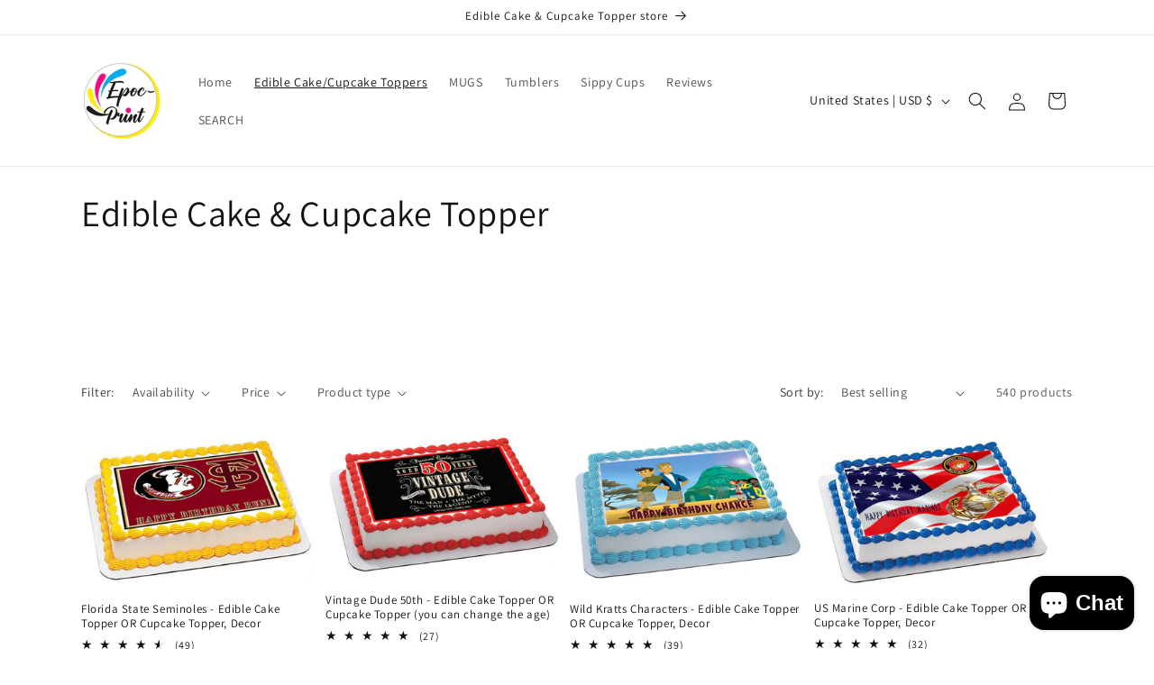

--- FILE ---
content_type: text/html; charset=utf-8
request_url: https://edibleprintsoncake.com/collections/all
body_size: 63826
content:
<!doctype html>
<html class="js" lang="en">
  <head>
    <meta charset="utf-8">
    <meta http-equiv="X-UA-Compatible" content="IE=edge">
    <meta name="viewport" content="width=device-width,initial-scale=1">
    <meta name="theme-color" content="">
    <link rel="canonical" href="https://edibleprintsoncake.com/collections/all"><link rel="preconnect" href="https://fonts.shopifycdn.com" crossorigin><title>
      All Cake Toppers and Cupcake Toppers, Strips (for the cake side)
 &ndash; EPOC-PRINT</title>

    
      <meta name="description" content="Professional Edible Cake Topper &amp; Cupcake Toppers. Kosher product. You order it online today and we&#39;ll ship it tomorrow. Fast service.">
    

    

<meta property="og:site_name" content="EPOC-PRINT">
<meta property="og:url" content="https://edibleprintsoncake.com/collections/all">
<meta property="og:title" content="All Cake Toppers and Cupcake Toppers, Strips (for the cake side)">
<meta property="og:type" content="website">
<meta property="og:description" content="Professional Edible Cake Topper &amp; Cupcake Toppers. Kosher product. You order it online today and we&#39;ll ship it tomorrow. Fast service."><meta property="og:image" content="http://edibleprintsoncake.com/cdn/shop/collections/kek_kerek_torolt_masolata_0a2a2d65-b2dc-42d8-a666-7305df5899ec.jpg?v=1436091325">
  <meta property="og:image:secure_url" content="https://edibleprintsoncake.com/cdn/shop/collections/kek_kerek_torolt_masolata_0a2a2d65-b2dc-42d8-a666-7305df5899ec.jpg?v=1436091325">
  <meta property="og:image:width" content="421">
  <meta property="og:image:height" content="400"><meta name="twitter:card" content="summary_large_image">
<meta name="twitter:title" content="All Cake Toppers and Cupcake Toppers, Strips (for the cake side)">
<meta name="twitter:description" content="Professional Edible Cake Topper &amp; Cupcake Toppers. Kosher product. You order it online today and we&#39;ll ship it tomorrow. Fast service.">


    <script src="//edibleprintsoncake.com/cdn/shop/t/10/assets/constants.js?v=58251544750838685771714088253" defer="defer"></script>
    <script src="//edibleprintsoncake.com/cdn/shop/t/10/assets/pubsub.js?v=158357773527763999511714088254" defer="defer"></script>
    <script src="//edibleprintsoncake.com/cdn/shop/t/10/assets/global.js?v=136628361274817707361714088253" defer="defer"></script><script src="//edibleprintsoncake.com/cdn/shop/t/10/assets/animations.js?v=88693664871331136111714088253" defer="defer"></script><script>window.performance && window.performance.mark && window.performance.mark('shopify.content_for_header.start');</script><meta name="google-site-verification" content="6g9QKDcOY7rwtwOGi7GeAc4hpMhctPIqqaBJbZ1lPaw">
<meta name="google-site-verification" content="c7sc-IY8C9lnBrW_Npw5e0IUlNVgkm6yQaMZSgg63TM">
<meta name="google-site-verification" content="NmKRb7J89Uh_PcefvQCrWbMPoBi_VFkfOivArNpzKx0">
<meta id="shopify-digital-wallet" name="shopify-digital-wallet" content="/7883321/digital_wallets/dialog">
<meta name="shopify-checkout-api-token" content="d3cba9e04ab80f3a222442f58d785c04">
<meta id="in-context-paypal-metadata" data-shop-id="7883321" data-venmo-supported="false" data-environment="production" data-locale="en_US" data-paypal-v4="true" data-currency="USD">
<link rel="alternate" type="application/atom+xml" title="Feed" href="/collections/all.atom" />
<link rel="next" href="/collections/all?page=2">
<link rel="alternate" type="application/json+oembed" href="https://edibleprintsoncake.com/collections/all.oembed">
<script async="async" src="/checkouts/internal/preloads.js?locale=en-US"></script>
<link rel="preconnect" href="https://shop.app" crossorigin="anonymous">
<script async="async" src="https://shop.app/checkouts/internal/preloads.js?locale=en-US&shop_id=7883321" crossorigin="anonymous"></script>
<script id="apple-pay-shop-capabilities" type="application/json">{"shopId":7883321,"countryCode":"US","currencyCode":"USD","merchantCapabilities":["supports3DS"],"merchantId":"gid:\/\/shopify\/Shop\/7883321","merchantName":"EPOC-PRINT","requiredBillingContactFields":["postalAddress","email","phone"],"requiredShippingContactFields":["postalAddress","email","phone"],"shippingType":"shipping","supportedNetworks":["visa","masterCard","amex","discover","elo","jcb"],"total":{"type":"pending","label":"EPOC-PRINT","amount":"1.00"},"shopifyPaymentsEnabled":true,"supportsSubscriptions":true}</script>
<script id="shopify-features" type="application/json">{"accessToken":"d3cba9e04ab80f3a222442f58d785c04","betas":["rich-media-storefront-analytics"],"domain":"edibleprintsoncake.com","predictiveSearch":true,"shopId":7883321,"locale":"en"}</script>
<script>var Shopify = Shopify || {};
Shopify.shop = "edibleprintsoncake.myshopify.com";
Shopify.locale = "en";
Shopify.currency = {"active":"USD","rate":"1.0"};
Shopify.country = "US";
Shopify.theme = {"name":"Dawn","id":168017887539,"schema_name":"Dawn","schema_version":"14.0.0","theme_store_id":887,"role":"main"};
Shopify.theme.handle = "null";
Shopify.theme.style = {"id":null,"handle":null};
Shopify.cdnHost = "edibleprintsoncake.com/cdn";
Shopify.routes = Shopify.routes || {};
Shopify.routes.root = "/";</script>
<script type="module">!function(o){(o.Shopify=o.Shopify||{}).modules=!0}(window);</script>
<script>!function(o){function n(){var o=[];function n(){o.push(Array.prototype.slice.apply(arguments))}return n.q=o,n}var t=o.Shopify=o.Shopify||{};t.loadFeatures=n(),t.autoloadFeatures=n()}(window);</script>
<script>
  window.ShopifyPay = window.ShopifyPay || {};
  window.ShopifyPay.apiHost = "shop.app\/pay";
  window.ShopifyPay.redirectState = null;
</script>
<script id="shop-js-analytics" type="application/json">{"pageType":"collection"}</script>
<script defer="defer" async type="module" src="//edibleprintsoncake.com/cdn/shopifycloud/shop-js/modules/v2/client.init-shop-cart-sync_C5BV16lS.en.esm.js"></script>
<script defer="defer" async type="module" src="//edibleprintsoncake.com/cdn/shopifycloud/shop-js/modules/v2/chunk.common_CygWptCX.esm.js"></script>
<script type="module">
  await import("//edibleprintsoncake.com/cdn/shopifycloud/shop-js/modules/v2/client.init-shop-cart-sync_C5BV16lS.en.esm.js");
await import("//edibleprintsoncake.com/cdn/shopifycloud/shop-js/modules/v2/chunk.common_CygWptCX.esm.js");

  window.Shopify.SignInWithShop?.initShopCartSync?.({"fedCMEnabled":true,"windoidEnabled":true});

</script>
<script>
  window.Shopify = window.Shopify || {};
  if (!window.Shopify.featureAssets) window.Shopify.featureAssets = {};
  window.Shopify.featureAssets['shop-js'] = {"shop-cart-sync":["modules/v2/client.shop-cart-sync_ZFArdW7E.en.esm.js","modules/v2/chunk.common_CygWptCX.esm.js"],"init-fed-cm":["modules/v2/client.init-fed-cm_CmiC4vf6.en.esm.js","modules/v2/chunk.common_CygWptCX.esm.js"],"shop-button":["modules/v2/client.shop-button_tlx5R9nI.en.esm.js","modules/v2/chunk.common_CygWptCX.esm.js"],"shop-cash-offers":["modules/v2/client.shop-cash-offers_DOA2yAJr.en.esm.js","modules/v2/chunk.common_CygWptCX.esm.js","modules/v2/chunk.modal_D71HUcav.esm.js"],"init-windoid":["modules/v2/client.init-windoid_sURxWdc1.en.esm.js","modules/v2/chunk.common_CygWptCX.esm.js"],"shop-toast-manager":["modules/v2/client.shop-toast-manager_ClPi3nE9.en.esm.js","modules/v2/chunk.common_CygWptCX.esm.js"],"init-shop-email-lookup-coordinator":["modules/v2/client.init-shop-email-lookup-coordinator_B8hsDcYM.en.esm.js","modules/v2/chunk.common_CygWptCX.esm.js"],"init-shop-cart-sync":["modules/v2/client.init-shop-cart-sync_C5BV16lS.en.esm.js","modules/v2/chunk.common_CygWptCX.esm.js"],"avatar":["modules/v2/client.avatar_BTnouDA3.en.esm.js"],"pay-button":["modules/v2/client.pay-button_FdsNuTd3.en.esm.js","modules/v2/chunk.common_CygWptCX.esm.js"],"init-customer-accounts":["modules/v2/client.init-customer-accounts_DxDtT_ad.en.esm.js","modules/v2/client.shop-login-button_C5VAVYt1.en.esm.js","modules/v2/chunk.common_CygWptCX.esm.js","modules/v2/chunk.modal_D71HUcav.esm.js"],"init-shop-for-new-customer-accounts":["modules/v2/client.init-shop-for-new-customer-accounts_ChsxoAhi.en.esm.js","modules/v2/client.shop-login-button_C5VAVYt1.en.esm.js","modules/v2/chunk.common_CygWptCX.esm.js","modules/v2/chunk.modal_D71HUcav.esm.js"],"shop-login-button":["modules/v2/client.shop-login-button_C5VAVYt1.en.esm.js","modules/v2/chunk.common_CygWptCX.esm.js","modules/v2/chunk.modal_D71HUcav.esm.js"],"init-customer-accounts-sign-up":["modules/v2/client.init-customer-accounts-sign-up_CPSyQ0Tj.en.esm.js","modules/v2/client.shop-login-button_C5VAVYt1.en.esm.js","modules/v2/chunk.common_CygWptCX.esm.js","modules/v2/chunk.modal_D71HUcav.esm.js"],"shop-follow-button":["modules/v2/client.shop-follow-button_Cva4Ekp9.en.esm.js","modules/v2/chunk.common_CygWptCX.esm.js","modules/v2/chunk.modal_D71HUcav.esm.js"],"checkout-modal":["modules/v2/client.checkout-modal_BPM8l0SH.en.esm.js","modules/v2/chunk.common_CygWptCX.esm.js","modules/v2/chunk.modal_D71HUcav.esm.js"],"lead-capture":["modules/v2/client.lead-capture_Bi8yE_yS.en.esm.js","modules/v2/chunk.common_CygWptCX.esm.js","modules/v2/chunk.modal_D71HUcav.esm.js"],"shop-login":["modules/v2/client.shop-login_D6lNrXab.en.esm.js","modules/v2/chunk.common_CygWptCX.esm.js","modules/v2/chunk.modal_D71HUcav.esm.js"],"payment-terms":["modules/v2/client.payment-terms_CZxnsJam.en.esm.js","modules/v2/chunk.common_CygWptCX.esm.js","modules/v2/chunk.modal_D71HUcav.esm.js"]};
</script>
<script>(function() {
  var isLoaded = false;
  function asyncLoad() {
    if (isLoaded) return;
    isLoaded = true;
    var urls = ["https:\/\/cdn-stamped-io.azureedge.net\/files\/shopify.min.js?shop=edibleprintsoncake.myshopify.com","https:\/\/www.improvedcontactform.com\/icf.js?shop=edibleprintsoncake.myshopify.com","https:\/\/www.paypal.com\/tagmanager\/pptm.js?id=526b4ed2-dc53-11e7-857b-550e25e50141\u0026shop=edibleprintsoncake.myshopify.com","https:\/\/cdn.recovermycart.com\/scripts\/keepcart\/CartJS.min.js?shop=edibleprintsoncake.myshopify.com\u0026shop=edibleprintsoncake.myshopify.com","https:\/\/bannerfy.saccodigital.com\/external\/bannerfy.js?shop=edibleprintsoncake.myshopify.com","https:\/\/app.hapoapps.com\/shopify_pdf_invoice\/static\/src\/js\/pdf-invoice-frontend-button.js?v=1707108968.897644\u0026shop=edibleprintsoncake.myshopify.com"];
    for (var i = 0; i < urls.length; i++) {
      var s = document.createElement('script');
      s.type = 'text/javascript';
      s.async = true;
      s.src = urls[i];
      var x = document.getElementsByTagName('script')[0];
      x.parentNode.insertBefore(s, x);
    }
  };
  if(window.attachEvent) {
    window.attachEvent('onload', asyncLoad);
  } else {
    window.addEventListener('load', asyncLoad, false);
  }
})();</script>
<script id="__st">var __st={"a":7883321,"offset":-18000,"reqid":"16a3a711-dd71-42a9-b12b-0decddb16235-1768796249","pageurl":"edibleprintsoncake.com\/collections\/all","u":"612eff83ae53","p":"collection","rtyp":"collection","rid":29887661};</script>
<script>window.ShopifyPaypalV4VisibilityTracking = true;</script>
<script id="captcha-bootstrap">!function(){'use strict';const t='contact',e='account',n='new_comment',o=[[t,t],['blogs',n],['comments',n],[t,'customer']],c=[[e,'customer_login'],[e,'guest_login'],[e,'recover_customer_password'],[e,'create_customer']],r=t=>t.map((([t,e])=>`form[action*='/${t}']:not([data-nocaptcha='true']) input[name='form_type'][value='${e}']`)).join(','),a=t=>()=>t?[...document.querySelectorAll(t)].map((t=>t.form)):[];function s(){const t=[...o],e=r(t);return a(e)}const i='password',u='form_key',d=['recaptcha-v3-token','g-recaptcha-response','h-captcha-response',i],f=()=>{try{return window.sessionStorage}catch{return}},m='__shopify_v',_=t=>t.elements[u];function p(t,e,n=!1){try{const o=window.sessionStorage,c=JSON.parse(o.getItem(e)),{data:r}=function(t){const{data:e,action:n}=t;return t[m]||n?{data:e,action:n}:{data:t,action:n}}(c);for(const[e,n]of Object.entries(r))t.elements[e]&&(t.elements[e].value=n);n&&o.removeItem(e)}catch(o){console.error('form repopulation failed',{error:o})}}const l='form_type',E='cptcha';function T(t){t.dataset[E]=!0}const w=window,h=w.document,L='Shopify',v='ce_forms',y='captcha';let A=!1;((t,e)=>{const n=(g='f06e6c50-85a8-45c8-87d0-21a2b65856fe',I='https://cdn.shopify.com/shopifycloud/storefront-forms-hcaptcha/ce_storefront_forms_captcha_hcaptcha.v1.5.2.iife.js',D={infoText:'Protected by hCaptcha',privacyText:'Privacy',termsText:'Terms'},(t,e,n)=>{const o=w[L][v],c=o.bindForm;if(c)return c(t,g,e,D).then(n);var r;o.q.push([[t,g,e,D],n]),r=I,A||(h.body.append(Object.assign(h.createElement('script'),{id:'captcha-provider',async:!0,src:r})),A=!0)});var g,I,D;w[L]=w[L]||{},w[L][v]=w[L][v]||{},w[L][v].q=[],w[L][y]=w[L][y]||{},w[L][y].protect=function(t,e){n(t,void 0,e),T(t)},Object.freeze(w[L][y]),function(t,e,n,w,h,L){const[v,y,A,g]=function(t,e,n){const i=e?o:[],u=t?c:[],d=[...i,...u],f=r(d),m=r(i),_=r(d.filter((([t,e])=>n.includes(e))));return[a(f),a(m),a(_),s()]}(w,h,L),I=t=>{const e=t.target;return e instanceof HTMLFormElement?e:e&&e.form},D=t=>v().includes(t);t.addEventListener('submit',(t=>{const e=I(t);if(!e)return;const n=D(e)&&!e.dataset.hcaptchaBound&&!e.dataset.recaptchaBound,o=_(e),c=g().includes(e)&&(!o||!o.value);(n||c)&&t.preventDefault(),c&&!n&&(function(t){try{if(!f())return;!function(t){const e=f();if(!e)return;const n=_(t);if(!n)return;const o=n.value;o&&e.removeItem(o)}(t);const e=Array.from(Array(32),(()=>Math.random().toString(36)[2])).join('');!function(t,e){_(t)||t.append(Object.assign(document.createElement('input'),{type:'hidden',name:u})),t.elements[u].value=e}(t,e),function(t,e){const n=f();if(!n)return;const o=[...t.querySelectorAll(`input[type='${i}']`)].map((({name:t})=>t)),c=[...d,...o],r={};for(const[a,s]of new FormData(t).entries())c.includes(a)||(r[a]=s);n.setItem(e,JSON.stringify({[m]:1,action:t.action,data:r}))}(t,e)}catch(e){console.error('failed to persist form',e)}}(e),e.submit())}));const S=(t,e)=>{t&&!t.dataset[E]&&(n(t,e.some((e=>e===t))),T(t))};for(const o of['focusin','change'])t.addEventListener(o,(t=>{const e=I(t);D(e)&&S(e,y())}));const B=e.get('form_key'),M=e.get(l),P=B&&M;t.addEventListener('DOMContentLoaded',(()=>{const t=y();if(P)for(const e of t)e.elements[l].value===M&&p(e,B);[...new Set([...A(),...v().filter((t=>'true'===t.dataset.shopifyCaptcha))])].forEach((e=>S(e,t)))}))}(h,new URLSearchParams(w.location.search),n,t,e,['guest_login'])})(!0,!0)}();</script>
<script integrity="sha256-4kQ18oKyAcykRKYeNunJcIwy7WH5gtpwJnB7kiuLZ1E=" data-source-attribution="shopify.loadfeatures" defer="defer" src="//edibleprintsoncake.com/cdn/shopifycloud/storefront/assets/storefront/load_feature-a0a9edcb.js" crossorigin="anonymous"></script>
<script crossorigin="anonymous" defer="defer" src="//edibleprintsoncake.com/cdn/shopifycloud/storefront/assets/shopify_pay/storefront-65b4c6d7.js?v=20250812"></script>
<script data-source-attribution="shopify.dynamic_checkout.dynamic.init">var Shopify=Shopify||{};Shopify.PaymentButton=Shopify.PaymentButton||{isStorefrontPortableWallets:!0,init:function(){window.Shopify.PaymentButton.init=function(){};var t=document.createElement("script");t.src="https://edibleprintsoncake.com/cdn/shopifycloud/portable-wallets/latest/portable-wallets.en.js",t.type="module",document.head.appendChild(t)}};
</script>
<script data-source-attribution="shopify.dynamic_checkout.buyer_consent">
  function portableWalletsHideBuyerConsent(e){var t=document.getElementById("shopify-buyer-consent"),n=document.getElementById("shopify-subscription-policy-button");t&&n&&(t.classList.add("hidden"),t.setAttribute("aria-hidden","true"),n.removeEventListener("click",e))}function portableWalletsShowBuyerConsent(e){var t=document.getElementById("shopify-buyer-consent"),n=document.getElementById("shopify-subscription-policy-button");t&&n&&(t.classList.remove("hidden"),t.removeAttribute("aria-hidden"),n.addEventListener("click",e))}window.Shopify?.PaymentButton&&(window.Shopify.PaymentButton.hideBuyerConsent=portableWalletsHideBuyerConsent,window.Shopify.PaymentButton.showBuyerConsent=portableWalletsShowBuyerConsent);
</script>
<script data-source-attribution="shopify.dynamic_checkout.cart.bootstrap">document.addEventListener("DOMContentLoaded",(function(){function t(){return document.querySelector("shopify-accelerated-checkout-cart, shopify-accelerated-checkout")}if(t())Shopify.PaymentButton.init();else{new MutationObserver((function(e,n){t()&&(Shopify.PaymentButton.init(),n.disconnect())})).observe(document.body,{childList:!0,subtree:!0})}}));
</script>
<link id="shopify-accelerated-checkout-styles" rel="stylesheet" media="screen" href="https://edibleprintsoncake.com/cdn/shopifycloud/portable-wallets/latest/accelerated-checkout-backwards-compat.css" crossorigin="anonymous">
<style id="shopify-accelerated-checkout-cart">
        #shopify-buyer-consent {
  margin-top: 1em;
  display: inline-block;
  width: 100%;
}

#shopify-buyer-consent.hidden {
  display: none;
}

#shopify-subscription-policy-button {
  background: none;
  border: none;
  padding: 0;
  text-decoration: underline;
  font-size: inherit;
  cursor: pointer;
}

#shopify-subscription-policy-button::before {
  box-shadow: none;
}

      </style>
<script id="sections-script" data-sections="header" defer="defer" src="//edibleprintsoncake.com/cdn/shop/t/10/compiled_assets/scripts.js?v=783"></script>
<script>window.performance && window.performance.mark && window.performance.mark('shopify.content_for_header.end');</script>


    <style data-shopify>
      @font-face {
  font-family: Assistant;
  font-weight: 400;
  font-style: normal;
  font-display: swap;
  src: url("//edibleprintsoncake.com/cdn/fonts/assistant/assistant_n4.9120912a469cad1cc292572851508ca49d12e768.woff2") format("woff2"),
       url("//edibleprintsoncake.com/cdn/fonts/assistant/assistant_n4.6e9875ce64e0fefcd3f4446b7ec9036b3ddd2985.woff") format("woff");
}

      @font-face {
  font-family: Assistant;
  font-weight: 700;
  font-style: normal;
  font-display: swap;
  src: url("//edibleprintsoncake.com/cdn/fonts/assistant/assistant_n7.bf44452348ec8b8efa3aa3068825305886b1c83c.woff2") format("woff2"),
       url("//edibleprintsoncake.com/cdn/fonts/assistant/assistant_n7.0c887fee83f6b3bda822f1150b912c72da0f7b64.woff") format("woff");
}

      
      
      @font-face {
  font-family: Assistant;
  font-weight: 400;
  font-style: normal;
  font-display: swap;
  src: url("//edibleprintsoncake.com/cdn/fonts/assistant/assistant_n4.9120912a469cad1cc292572851508ca49d12e768.woff2") format("woff2"),
       url("//edibleprintsoncake.com/cdn/fonts/assistant/assistant_n4.6e9875ce64e0fefcd3f4446b7ec9036b3ddd2985.woff") format("woff");
}


      
        :root,
        .color-scheme-1 {
          --color-background: 255,255,255;
        
          --gradient-background: #ffffff;
        

        

        --color-foreground: 18,18,18;
        --color-background-contrast: 191,191,191;
        --color-shadow: 18,18,18;
        --color-button: 18,18,18;
        --color-button-text: 255,255,255;
        --color-secondary-button: 255,255,255;
        --color-secondary-button-text: 18,18,18;
        --color-link: 18,18,18;
        --color-badge-foreground: 18,18,18;
        --color-badge-background: 255,255,255;
        --color-badge-border: 18,18,18;
        --payment-terms-background-color: rgb(255 255 255);
      }
      
        
        .color-scheme-2 {
          --color-background: 243,243,243;
        
          --gradient-background: #f3f3f3;
        

        

        --color-foreground: 18,18,18;
        --color-background-contrast: 179,179,179;
        --color-shadow: 18,18,18;
        --color-button: 18,18,18;
        --color-button-text: 243,243,243;
        --color-secondary-button: 243,243,243;
        --color-secondary-button-text: 18,18,18;
        --color-link: 18,18,18;
        --color-badge-foreground: 18,18,18;
        --color-badge-background: 243,243,243;
        --color-badge-border: 18,18,18;
        --payment-terms-background-color: rgb(243 243 243);
      }
      
        
        .color-scheme-3 {
          --color-background: 36,40,51;
        
          --gradient-background: #242833;
        

        

        --color-foreground: 255,255,255;
        --color-background-contrast: 47,52,66;
        --color-shadow: 18,18,18;
        --color-button: 255,255,255;
        --color-button-text: 0,0,0;
        --color-secondary-button: 36,40,51;
        --color-secondary-button-text: 255,255,255;
        --color-link: 255,255,255;
        --color-badge-foreground: 255,255,255;
        --color-badge-background: 36,40,51;
        --color-badge-border: 255,255,255;
        --payment-terms-background-color: rgb(36 40 51);
      }
      
        
        .color-scheme-4 {
          --color-background: 18,18,18;
        
          --gradient-background: #121212;
        

        

        --color-foreground: 255,255,255;
        --color-background-contrast: 146,146,146;
        --color-shadow: 18,18,18;
        --color-button: 255,255,255;
        --color-button-text: 18,18,18;
        --color-secondary-button: 18,18,18;
        --color-secondary-button-text: 255,255,255;
        --color-link: 255,255,255;
        --color-badge-foreground: 255,255,255;
        --color-badge-background: 18,18,18;
        --color-badge-border: 255,255,255;
        --payment-terms-background-color: rgb(18 18 18);
      }
      
        
        .color-scheme-5 {
          --color-background: 51,79,180;
        
          --gradient-background: #334fb4;
        

        

        --color-foreground: 255,255,255;
        --color-background-contrast: 23,35,81;
        --color-shadow: 18,18,18;
        --color-button: 255,255,255;
        --color-button-text: 51,79,180;
        --color-secondary-button: 51,79,180;
        --color-secondary-button-text: 255,255,255;
        --color-link: 255,255,255;
        --color-badge-foreground: 255,255,255;
        --color-badge-background: 51,79,180;
        --color-badge-border: 255,255,255;
        --payment-terms-background-color: rgb(51 79 180);
      }
      

      body, .color-scheme-1, .color-scheme-2, .color-scheme-3, .color-scheme-4, .color-scheme-5 {
        color: rgba(var(--color-foreground), 0.75);
        background-color: rgb(var(--color-background));
      }

      :root {
        --font-body-family: Assistant, sans-serif;
        --font-body-style: normal;
        --font-body-weight: 400;
        --font-body-weight-bold: 700;

        --font-heading-family: Assistant, sans-serif;
        --font-heading-style: normal;
        --font-heading-weight: 400;

        --font-body-scale: 1.0;
        --font-heading-scale: 1.0;

        --media-padding: px;
        --media-border-opacity: 0.05;
        --media-border-width: 7px;
        --media-radius: 0px;
        --media-shadow-opacity: 0.0;
        --media-shadow-horizontal-offset: 0px;
        --media-shadow-vertical-offset: 4px;
        --media-shadow-blur-radius: 5px;
        --media-shadow-visible: 0;

        --page-width: 120rem;
        --page-width-margin: 0rem;

        --product-card-image-padding: 0.0rem;
        --product-card-corner-radius: 0.0rem;
        --product-card-text-alignment: left;
        --product-card-border-width: 0.0rem;
        --product-card-border-opacity: 0.1;
        --product-card-shadow-opacity: 0.0;
        --product-card-shadow-visible: 0;
        --product-card-shadow-horizontal-offset: 0.0rem;
        --product-card-shadow-vertical-offset: 0.4rem;
        --product-card-shadow-blur-radius: 0.5rem;

        --collection-card-image-padding: 0.0rem;
        --collection-card-corner-radius: 0.0rem;
        --collection-card-text-alignment: left;
        --collection-card-border-width: 0.0rem;
        --collection-card-border-opacity: 0.1;
        --collection-card-shadow-opacity: 0.0;
        --collection-card-shadow-visible: 0;
        --collection-card-shadow-horizontal-offset: 0.0rem;
        --collection-card-shadow-vertical-offset: 0.4rem;
        --collection-card-shadow-blur-radius: 0.5rem;

        --blog-card-image-padding: 0.0rem;
        --blog-card-corner-radius: 0.0rem;
        --blog-card-text-alignment: left;
        --blog-card-border-width: 0.0rem;
        --blog-card-border-opacity: 0.1;
        --blog-card-shadow-opacity: 0.0;
        --blog-card-shadow-visible: 0;
        --blog-card-shadow-horizontal-offset: 0.0rem;
        --blog-card-shadow-vertical-offset: 0.4rem;
        --blog-card-shadow-blur-radius: 0.5rem;

        --badge-corner-radius: 4.0rem;

        --popup-border-width: 1px;
        --popup-border-opacity: 0.1;
        --popup-corner-radius: 0px;
        --popup-shadow-opacity: 0.05;
        --popup-shadow-horizontal-offset: 0px;
        --popup-shadow-vertical-offset: 4px;
        --popup-shadow-blur-radius: 5px;

        --drawer-border-width: 1px;
        --drawer-border-opacity: 0.1;
        --drawer-shadow-opacity: 0.0;
        --drawer-shadow-horizontal-offset: 0px;
        --drawer-shadow-vertical-offset: 4px;
        --drawer-shadow-blur-radius: 5px;

        --spacing-sections-desktop: 0px;
        --spacing-sections-mobile: 0px;

        --grid-desktop-vertical-spacing: 8px;
        --grid-desktop-horizontal-spacing: 8px;
        --grid-mobile-vertical-spacing: 4px;
        --grid-mobile-horizontal-spacing: 4px;

        --text-boxes-border-opacity: 0.1;
        --text-boxes-border-width: 0px;
        --text-boxes-radius: 0px;
        --text-boxes-shadow-opacity: 0.0;
        --text-boxes-shadow-visible: 0;
        --text-boxes-shadow-horizontal-offset: 0px;
        --text-boxes-shadow-vertical-offset: 4px;
        --text-boxes-shadow-blur-radius: 5px;

        --buttons-radius: 0px;
        --buttons-radius-outset: 0px;
        --buttons-border-width: 1px;
        --buttons-border-opacity: 1.0;
        --buttons-shadow-opacity: 0.0;
        --buttons-shadow-visible: 0;
        --buttons-shadow-horizontal-offset: 0px;
        --buttons-shadow-vertical-offset: 4px;
        --buttons-shadow-blur-radius: 5px;
        --buttons-border-offset: 0px;

        --inputs-radius: 0px;
        --inputs-border-width: 1px;
        --inputs-border-opacity: 0.55;
        --inputs-shadow-opacity: 0.0;
        --inputs-shadow-horizontal-offset: 0px;
        --inputs-margin-offset: 0px;
        --inputs-shadow-vertical-offset: 4px;
        --inputs-shadow-blur-radius: 5px;
        --inputs-radius-outset: 0px;

        --variant-pills-radius: 40px;
        --variant-pills-border-width: 1px;
        --variant-pills-border-opacity: 0.55;
        --variant-pills-shadow-opacity: 0.0;
        --variant-pills-shadow-horizontal-offset: 0px;
        --variant-pills-shadow-vertical-offset: 4px;
        --variant-pills-shadow-blur-radius: 5px;
      }

      *,
      *::before,
      *::after {
        box-sizing: inherit;
      }

      html {
        box-sizing: border-box;
        font-size: calc(var(--font-body-scale) * 62.5%);
        height: 100%;
      }

      body {
        display: grid;
        grid-template-rows: auto auto 1fr auto;
        grid-template-columns: 100%;
        min-height: 100%;
        margin: 0;
        font-size: 1.5rem;
        letter-spacing: 0.06rem;
        line-height: calc(1 + 0.8 / var(--font-body-scale));
        font-family: var(--font-body-family);
        font-style: var(--font-body-style);
        font-weight: var(--font-body-weight);
      }

      @media screen and (min-width: 750px) {
        body {
          font-size: 1.6rem;
        }
      }
    </style>

    <link href="//edibleprintsoncake.com/cdn/shop/t/10/assets/base.css?v=61675821616076739841714920461" rel="stylesheet" type="text/css" media="all" />

      <link rel="preload" as="font" href="//edibleprintsoncake.com/cdn/fonts/assistant/assistant_n4.9120912a469cad1cc292572851508ca49d12e768.woff2" type="font/woff2" crossorigin>
      

      <link rel="preload" as="font" href="//edibleprintsoncake.com/cdn/fonts/assistant/assistant_n4.9120912a469cad1cc292572851508ca49d12e768.woff2" type="font/woff2" crossorigin>
      
<link href="//edibleprintsoncake.com/cdn/shop/t/10/assets/component-localization-form.css?v=120620094879297847921714088253" rel="stylesheet" type="text/css" media="all" />
      <script src="//edibleprintsoncake.com/cdn/shop/t/10/assets/localization-form.js?v=169565320306168926741714088254" defer="defer"></script><link
        rel="stylesheet"
        href="//edibleprintsoncake.com/cdn/shop/t/10/assets/component-predictive-search.css?v=118923337488134913561714088253"
        media="print"
        onload="this.media='all'"
      ><script>
      if (Shopify.designMode) {
        document.documentElement.classList.add('shopify-design-mode');
      }
    </script>
  <!-- Start: AvisPlus -->
  <script src="https://code.jquery.com/jquery-3.6.0.min.js" integrity="sha256-/xUj+3OJU5yExlq6GSYGSHk7tPXikynS7ogEvDej/m4=" crossorigin="anonymous" defer="defer"></script>
  <script src="//edibleprintsoncake.com/cdn/shop/t/10/assets/avisplus-product-options-custom.js?v=142389729514250824801714920474" defer="defer"></script>
  <!-- End: AvisPlus -->
  <!-- BEGIN app block: shopify://apps/avis-product-options/blocks/avisplus-product-options/e076618e-4c9c-447f-ad6d-4f1577799c29 -->


<script>
    window.OpusNoShadowRoot=true;
    window.apo_js_loaded={options:!1,style_collection:!1,style_product:!1,minicart:!1};
    window.ap_front_settings = {
      root_api:"https://apo-api.avisplus.io/",
      check_on: {add_to_cart: false, check_out: false},
      page_type: "collection",
      shop_id: "7883321",
      money_format: "$ {{amount}}",
      money_with_currency_format: "$ {{amount}} USD",
      icon_tooltip: "https://cdn.shopify.com/extensions/019bcf58-a117-7062-8b45-fbe736070fa3/avis-options-v1.7.134.31/assets/tooltip.svg",
      currency_code: '',
      url_jquery: "https://cdn.shopify.com/extensions/019bcf58-a117-7062-8b45-fbe736070fa3/avis-options-v1.7.134.31/assets/jquery-3.6.0.min.js",
      theme_name: "",
      customer: null ,
      customer_order_count: ``,
      curCountryCode: `US`,
      url_css_date: "https://cdn.shopify.com/extensions/019bcf58-a117-7062-8b45-fbe736070fa3/avis-options-v1.7.134.31/assets/apo-date.min.css",
      url_css_main_v1: "https://cdn.shopify.com/extensions/019bcf58-a117-7062-8b45-fbe736070fa3/avis-options-v1.7.134.31/assets/apo-product-options_v1.min.css",
      url_css_main_v2: "https://cdn.shopify.com/extensions/019bcf58-a117-7062-8b45-fbe736070fa3/avis-options-v1.7.134.31/assets/apo-product-options_v2.min.css",
      joinAddCharge: "|",
      cart_collections: [],
      inventories: {},
      product_info: {
        product: null,
        product_id: ``,
        collections: []
      },
    };
  window.avisConfigs = window.ap_front_settings;window.ap_front_settings.config = {};
    window.ap_front_settings.config.app_v = 'v2,v3';
    window.apoThemeConfigs = null;
    window.ap_front_settings.config["optionset"]=[];
    window.apoOptionLocales = {options:null, config: null, version: "2025-01", avisOptions:{}, avisSettings:{}, locale:"en"};
    window.apoOptionLocales.convertLocales = function (locale) {
        var localeUpper = locale.toUpperCase();
        return ["PT-BR","PT-PT", "ZH-CN","ZH-TW"].includes(localeUpper) ? localeUpper.replace("-", "_") : localeUpper.match(/^[a-zA-Z]{2}-[a-zA-Z]{2}$/) ? localeUpper.substring(0, 2) : localeUpper;
    };var styleOptions = [];
    var avisListLocales = {};
    var listKeyMeta = [];
    var AvisOptionsData = AvisOptionsData || {};
        window.ap_front_settings.config['config_app'] =  {"enabled":"true","show_cart_discount":"false","shop_id":"7883321","text_price_add":"Selection will add {price_add} to the price","text_customization_cost_for":"Customization Cost for","text_alert_text_input":"Please fill out this field before adding this item to cart","text_alert_number_input":"Please fill out this field before adding this item to cart","text_alert_checkbox_radio_swatches_input":"Please select your options before adding this item to cart","text_alert_text_select":"Please select an option before adding this item to cart","text_file_upload_button":"Choose File","text_alert_file_upload":"Please upload file before adding this item to cart","customize_alert_required_min_selections":"Please select at least {min_selections} option(s) before adding this item to cart","customize_alert_required_min_quantity":"Please select at least {min_quantity} item(s) before adding this item to cart","text_customization_notification_min_quantity":"Selected {selected_quantity} item(s). Please select at least {min_total_quantity} item(s)","text_customization_notification_max_quantity":"Selected {selected_quantity} out of {max_total_quantity} item(s)","text_edit_options_cart":"Edit options","text_cancel_edit_options_cart":"Cancel","text_save_changes_edit_options_cart":"Save changes","show_watermark_on_product_page":true,"use_css_version":"v2","customize_options":{},"history_create_at":"2024-05-02T22:51:12.580Z","widget":{"position":"default","selector":""},"cart_page":{"edit_options":true},"product_page":{"add_price_to_variant":false,"show_extra_charge":true},"hide_hover_img_swatches":true,"shopify_option":{"setting":{"s_show_product_page":true,"s_show_collection_page":false,"s_show_button_addcart":false,"s_is_addcart_ajax":false,"s_show_option_name_product":true,"s_show_option_name_collection":true,"s_show_limit_number_swatch":false,"s_limit_number_swatch":5,"s_show_tooltip_collection":true,"s_show_tooltip_product":true},"localization":{"add_to_cart":"Add to cart","added_to_cart":"Added to cart","sold_out":"Sold out"}},"theme_key":{"cart":{"page":{"form":["cart-items form[action*=\"/cart\"]","form#updateform","form#cartForm","form.cart-form","form[action*=\"/cart\"]#cartform",".page-content form[action=\"/cart\"]","[data-section-type=\"cart\"]","form[action*=\"/cart\"]:not([action*=\"/cart/add\"]):not([hidden])",".page-content.page-content--fluid",".cart-content-wrapper",".cart-page .ajax-cart__form-wrapper form[action*=\"/cart\"]","form[action*=\"/cart\"]",".main__content-wrapper form[action*=\"/cart\"]",".wlm-content form[action*=\"/cart\"]","form#cart_form"],"lineitem":[{"store_id":"","key":{"key":"cart-items form[action*=\"/cart\"] .cart-item","details":".cart-item__details","quantity":{"wrapper":"quantity-input","input":"quantity-input input","decrease":".quantity__button[name=\"minus\"]","increase":".quantity__button[name=\"plus\"]"},"removeButton":"cart-remove-button a"},"theme_name":""},{"store_id":"","key":{"key":"form[action*=\"/cart\"] .cart-item","details":".cart__item-meta","quantity":{"wrapper":".qty-container","input":".qty-container input","decrease":".btn.btn-square-small.qty-adjust.qty-minus","increase":".btn.btn-square-small.qty-adjust.qty-plus"},"removeButton":"a.cart__product-remove"},"theme_name":"Debutify"},{"store_id":"","key":{"key":"form[action*=\"/cart\"] .cart-item","details":".cart-item__column.cart-item__description","quantity":{"wrapper":".quantity","input":".quantity input","decrease":".notabutton.quantity-down","increase":".notabutton.quantity-up "},"removeButton":"a.cart-item__remove"},"theme_name":"Symmetry 6.0.3"},{"store_id":"","key":{"key":"form[action*=\"/cart\"] .cart-item","details":".cart-item__column.cart-item__description","quantity":{"wrapper":".quantity","input":".quantity input","decrease":".notabutton.quantity-down","increase":".notabutton.quantity-up "},"removeButton":"a.remove"},"theme_name":"Symmetry"},{"store_id":"","key":{"key":"form[action*=\"/cart\"] ul","details":".ajax-cart__item-details","quantity":{"wrapper":".ajax-cart__item-quantity","input":".ajax-cart__item-quantity input","decrease":".ajax-cart__qty-control--down","increase":".ajax-cart__qty-control--up"},"removeButton":"li.ajax-cart__item-remove--js"},"theme_name":"Vantage"},{"store_id":"","key":{"key":"form[action*=\"/cart\"] .CartItem","details":".CartItem__Info","quantity":{"wrapper":".QuantitySelector","input":".QuantitySelector input","decrease":".QuantitySelector__Button","increase":".QuantitySelector__Button"},"removeButton":".CartItem__Remove"},"theme_name":"Pursuit, Prestige"},{"store_id":"","key":{"key":"form[action*=\"/cart\"] .cart__item","details":".cart__info--text","quantity":{"wrapper":".quantity--input","input":".quantity--input input","decrease":".quantity--input__button.quantity--input__incr","increase":".quantity--input__button.quantity--input__decr"},"removeButton":".cart__trash.hide-mobile span"},"theme_name":"Booster"},{"store_id":"","key":{"key":"form[action*=\"/cart\"] .cart-item","details":".cart-item-description","quantity":{"wrapper":".quantity-adjuster","input":".quantity-adjuster input","decrease":"a[aria-label=\"Minus\"]","increase":"a[aria-label=\"Plus\"]"},"removeButton":".cart-remove"},"theme_name":"Expression"},{"store_id":"","key":{"key":"form[action*=\"/cart\"] table tbody tr.cart__row","details":"td.text-left.cart-flex-item","quantity":{"wrapper":".qtyField","input":".qtyField input","decrease":".qtyBtn.minus","increase":".qtyBtn.plus"},"removeButton":".btn.remove"},"theme_name":"Avone os 2.0"},{"store_id":"","key":{"key":"form[action*=\"/cart\"] .t4s-page_cart__item","details":".t4s-page_cart__meta","quantity":{"wrapper":".t4s-quantity-wrapper.t4s-quantity-cart-item","input":".t4s-quantity-wrapper.t4s-quantity-cart-item input","decrease":".t4s-quantity-selector.is--minus","increase":".t4s-quantity-selector.is--plus"},"removeButton":".t4s-page_cart__remove"},"theme_name":"Kalles"},{"store_id":"","key":{"key":"form[action*=\"/cart\"] .cart_item","details":".mini_cart_body","quantity":{"wrapper":".quantity","input":".quantity input","decrease":".quantity button.minus","increase":".quantity button.plus"},"removeButton":".cart_ac_remove","editButton":".cart_ac_edit"},"theme_name":"Kalles 2.7.1"},{"store_id":"","key":{"key":"form[action*=\"/cart\"] div[data-products] .cart__item","details":".cart__item--details .cart__item--name","quantity":{"wrapper":".cart__item--qty","input":".cart__item--qty input","decrease":".js-qty__adjust.js-qty__adjust--minus","increase":".js-qty__adjust.js-qty__adjust--plus"},"removeButton":".js-qty__adjust.js-qty__adjust--minus"},"theme_name":"Motion"},{"store_id":"","key":{"key":"form[action*=\"/cart\"] table tbody tr","details":"tr td.cart-table-title","quantity":{"wrapper":".quantity-controls","input":".quantity-controls input","decrease":".qty-minus","increase":".qty-plus"},"removeButton":".cart-table-item-remove a"},"theme_name":"Envy"},{"store_id":"","key":{"key":"form[action*=\"/cart\"] .cart__item","details":".cart__item-details .cart__item-title","quantity":{"wrapper":".js-qty__wrapper","input":".js-qty__wrapper input","decrease":".js-qty__adjust.js-qty__adjust--minus","increase":".js-qty__adjust.js-qty__adjust--plus"},"removeButton":".cart__remove a"},"theme_name":"Expanse"},{"store_id":"","key":{"key":"form[action*=\"/cart\"] .cart__items .cart-item","details":".cart__items .cart-item .content","quantity":{"wrapper":".actions","input":".actions input","decrease":"","increase":""},"removeButton":".remove"},"theme_name":"Kingdom"},{"store_id":"","key":{"key":".page-content.page-content--fluid table tbody tr.line-item","details":".line-item__info","quantity":{"wrapper":".quantity-selector","input":".quantity-selector input","decrease":".quantity-selector__button","increase":".quantity-selector__button"},"removeButton":".line-item__remove-button"},"theme_name":"Focal"},{"store_id":"","key":{"key":".cart-content-wrapper .cart-item","details":".cart-item .cart-item-block-right","quantity":{"wrapper":".cart-item-qty","input":".cart-item-qty input","decrease":".minus.btn-quantity","increase":".plus.btn-quantity"},"removeButton":".cart-remove"},"theme_name":"Ella"},{"store_id":"","key":{"key":".cart-page .ajax-cart__form-wrapper form[action*=\"/cart\"] .ajax-cart__cart-items ul.ajax-cart__cart-item","details":".cart-page .ajax-cart__form-wrapper .ajax-cart__cart-title__wrapper","quantity":{"wrapper":".ajax-cart__item-quantity","input":".ajax-cart__item-quantity input","decrease":".ajax-cart__qty-control--down","increase":".ajax-cart__qty-control--up"},"removeButton":".ajax-cart__item-remove"},"theme_name":"Foodie"},{"store_id":"","key":{"key":"form[action*=\"/cart\"] .m-cart--item","details":".sf-cart__item-product-info .sf-cart__item-product-details","quantity":{"wrapper":"m-quantity-input","input":"m-quantity-input input","decrease":".m-cart-quantity--button[name*=\"/minus\"]","increase":".m-cart-quantity--button[name*=\"/plus\"]"},"removeButton":".scd-item__remove"},"theme_name":"Minimog - OS 2.0"},{"store_id":"","key":{"key":"form[action*=\"/cart\"] table tbody tr","details":"table tbody tr .tt-title","quantity":{"wrapper":".tt-input-counter.input-counter","input":".tt-input-counter.input-counter input","decrease":".minus-btn","increase":".plus-btn"},"removeButton":"td .tt-btn-close"},"theme_name":"Wokiee"},{"store_id":"","key":{"key":".cart-wrapper .line-item-table .line-item","details":".line-item-table .line-item .line-item__meta","quantity":{"wrapper":".quantity-selector","input":".quantity-selector input","decrease":".quantity-selector__button","increase":".quantity-selector__button"},"removeButton":".line-item__quantity-removes"},"theme_name":"Warehouse"},{"store_id":"","key":{"key":"form[action*=\"/cart\"] .cart__row","details":".cart__row .grid .grid__item.two-thirds","quantity":{"wrapper":".js-qty","input":".js-qty input","decrease":".js-qty__adjust--minus","increase":".js-qty__adjust--plus"},"removeButton":".cart__product-meta"},"theme_name":"Brooklyn"},{"store_id":"","key":{"key":"form[action*=\"/cart\"] .cart__item","details":".cart__item .cart__item-title","quantity":{"wrapper":".js-qty__wrapper","input":".js-qty__wrapper input","decrease":".js-qty__adjust--minus","increase":".js-qty__adjust--plus"},"removeButton":".cart__remove"},"theme_name":"Impulse"},{"store_id":"","key":{"key":"form[action*=\"/cart\"] .cart-item","details":".cart-line-item-properties","quantity":{"wrapper":".cart-item-quantity","input":"input.cart-item-quantity-display","decrease":".cart-item-decrease","increase":".cart-item-increase"},"removeButton":"a.cart-item-remove"},"theme_name":"Pacific"},{"store_id":"","key":{"key":"form[action*=\"/cart\"] .sf-cart__item.scd-item","details":".sf-cart__item-product-details","quantity":{"wrapper":".scd-item__qty","input":".scd-item__qty input","decrease":".scd-item__btn[data-qty-change=\"dec\"]","increase":".scd-item__btn[data-qty-change=\"inc\"]"},"removeButton":".scd-item__remove"},"theme_name":"Minimog - OS 2.0"},{"store_id":"","key":{"key":"form[action*=\"/cart\"] ul.cart__row li","details":"ul.cart__row li section","quantity":{"wrapper":".semantic-amount.last-child","input":".semantic-amount.last-child input","decrease":".incr","increase":".decr"},"removeButton":".remove-from-cart-link"},"theme_name":"Xtra"},{"store_id":"","key":{"key":"form[action*=\"/cart\"] .apo-cart__item","details":".ecom-cart__product-infos","quantity":{"wrapper":".ecom-cart__product-quantity-wrapper","input":"input.ecom-cart__product-quantity--input","decrease":".ecom-cart__product-quantity--button.ecom-quantity-minus","increase":".ecom-cart__product-quantity--button.ecom-quantity-plus"},"removeButton":"a.ecom-cart__product-item-remove-button.desktop"},"theme_name":""},{"store_id":"","key":{"key":"form[action*=\"/cart\"] .ecom-cart__product-item","details":".ecom-cart__product-informations","quantity":{"wrapper":".ecom-cart__product-quantity-wrapper","input":".ecom-cart__product-quantity-wrapper input","decrease":".ecom-cart__product-quantity--button.ecom-quantity-minus","increase":".ecom-cart__product-quantity--button.ecom-quantity-plus"},"removeButton":".ecom-cart__product-item-remove-button.desktop"},"theme_name":""},{"store_id":"","key":{"key":"form[action*=\"/cart\"] section.cartitems--container ul li.cart-item","details":"li.cart-item .cart-item--content","quantity":{"wrapper":".quantity-selector__wrapper","input":".quantity-selector__wrapper input","decrease":"div[data-button-wrapper-minus] button","increase":"div[data-button-wrapper-plus] button"},"removeButton":".cart-item__remove a"},"theme_name":"Empire"},{"store_id":"","key":{"key":"form[action*=\"/cart\"] .cartTable .cartItemWrap .flexRow.noGutter","details":".productInfo","quantity":{"wrapper":".velaQty","input":".velaQtyNum.velaQtyText ","decrease":".velaQtyAdjust.velaQtyButton.velaQtyMinus","increase":".velaQtyAdjust.velaQtyButton.velaQtyPlus"},"removeButton":".cartRemove"},"theme_name":"Ap Bedove"},{"store_id":"","key":{"key":"form[action*=\"/cart\"] .cart__card.container.is-align-center","details":".cart__text","quantity":{"wrapper":".quantity-wrapper","input":"input.quantity-input","decrease":".minus-control span.quantity-minus","increase":".plus-control span.quantity-minus"},"removeButton":".cart__remove a"},"theme_name":"Flex"},{"store_id":"","key":{"key":"form[action*=\"/cart\"].cartForm .cartItemWrap .flexRow.noGutter","details":".productInfo","quantity":{"wrapper":".velaQty","input":".velaQtyNum","decrease":".velaQtyMinus","increase":".velaQtyPlus"},"removeButton":".cartRemove","editButton":".btnUpdateCart"},"theme_name":"Gokwik"},{"store_id":"","key":{"key":"form[action*=\"/cart\"] table tbody tr.cart__row","details":".cart__product-information .list-view-item__title","quantity":{"wrapper":".cart__qty","input":".cart__qty input","decrease":"","increase":""},"removeButton":".cart__remove a"},"theme_name":"Debut"},{"store_id":"","key":{"key":"cart-items form[action*=\"/cart\"] .cart-item","details":".cart-item__details","quantity":{"wrapper":"quantity-input","input":"quantity-input .quantity__input","decrease":"","increase":""},"removeButton":"cart-remove-button a"},"theme_name":"Dawn 7.0.1"},{"store_id":"","key":{"key":"form[action*=\"/cart\"].cart__contents .cart-items tr.cart-item","details":".cart-item__details","quantity":{"wrapper":"quantity-input.quantity","input":"quantity-input .quantity__input","decrease":".quantity__button[name=\"minus\"]","increase":".quantity__button[name=\"plus\"]"},"removeButton":"cart-remove-button a"},"theme_name":"Be Yours"},{"store_id":"","key":{"key":"cart-items cart-item[class=\"#cart-item\"]","details":"div[class=\"#cart-item-meta\"]","quantity":{"wrapper":"div[class*=\"#cart-item-qty-controls\"]","input":"div[class*=\"#cart-item-qty-controls\"] input","decrease":"div[class*=\"#cart-item-qty-controls\"] button[data-dec]","increase":"div[class*=\"#cart-item-qty-controls\"] button[data-inc]"},"removeButton":"a[class*=\"#cart-item-remove\"]"},"theme_name":"Galleria"},{"store_id":"","key":{"key":".cart__container.page__inner form[action*=\"/cart\"] .cart__item","details":".cart__item-details","quantity":{"wrapper":".cart__item-qty-selector","input":".cart__item-qty-selector input","decrease":".cart__item-qty-selector button.cart__item-button.cart__item-button--minus","increase":".cart__item-qty-selector button.cart__item-button.cart__item-button--plus"},"removeButton":"a.cart-item__remove.btn.btn--text-link"},"theme_name":"Spark 3.2.2"},{"store_id":"","key":{"key":"form[action*=\"/cart\"].cart-form .cart__row","details":".o-layout > div.o-layout__item:first-child","quantity":{"wrapper":".cart-item__qty .js-qty","input":"input.js-qty-input","decrease":"button.js-qty__adjust--minus","increase":"button.js-qty__adjust--plus"},"removeButton":"a.cart-item__remove"},"theme_name":"Venue"},{"store_id":"","key":{"key":".content-wrapper form[action*=\"/cart\"].ajax-cart__cart-form .ajax-cart__cart-item","details":".ajax-cart__item-details","quantity":{"wrapper":".ajax-cart__item-quantity","input":"input.ajax-cart__qty-input","decrease":"button.ajax-cart__qty-control--down","increase":"button.ajax-cart__qty-control--up"},"removeButton":"li.ajax-cart__item-remove"},"theme_name":"Testament"},{"store_id":"","key":{"key":"form[action*=\"/cart\"] .cartitems .cart-item","details":".cart-item--content","quantity":{"wrapper":".form-field-select-wrapper","input":"select.form-field-input.form-field-select.form-field-filled","decrease":"","increase":""},"removeButton":"a.cart-item--remove-link"},"theme_name":"Empire"},{"store_id":"","key":{"key":"form[action*=\"/cart\"]#cart .cart-form-item","details":".cart-form-item__price-title-variants","quantity":{"wrapper":"product-quantity cart-product-quantity","input":".qty.qty-selector.product__quantity","decrease":".qty-button.qty-minus","increase":".qty-button.qty-plus"},"removeButton":"a.remove"},"theme_name":"Local"},{"store_id":"","key":{"key":"form[action*=\"/cart\"] table.cart-table.responsive-table tbody tr.cart__row.responsive-table__row","details":"td.cart__table-cell--meta.text-center.large-up--text-left","quantity":{"wrapper":"td.medium-up--text-right.cart__table-cell--quantity","input":"input.quantity-selector","decrease":"","increase":""},"removeButton":"a.cart__remove"},"theme_name":"Simple 12.5.1"},{"store_id":"","key":{"key":"form[action*=\"/cart\"] table.cart-table.full.table--responsive tbody tr.cart__row.table__section","details":"td.cart__row--product-details","quantity":{"wrapper":"td.text-center div.js-qty-wrapper div.js-qty","input":"input.js-qty__num","decrease":"button.js-qty__adjust--minus","increase":"button.js-qty__adjust--plus"},"removeButton":"a.cart__remove"},"theme_name":"Flow 35.0.1"},{"store_id":"","key":{"key":"form[action*=\"/cart\"] .cart-template__item","details":".cart-template__details","quantity":{"wrapper":".product-form__item.product-form__quantity","input":"input.product-form__input.product-form__input--quantity","decrease":".product-form__quantity-button.product-form__quantity-subtract-item","increase":".product-form__quantity-button.product-form__quantity-add-item"},"removeButton":"a.bttn.bttn--secondary.bttn--small"},"theme_name":"Lorenza"},{"store_id":"","key":{"key":"form[action*=\"/cart\"].cart.form.cart--with-items .cart-item","details":".cart-item__details","quantity":{"wrapper":".qty-input.qty-input--combined","input":"input.qty-input__input.input","decrease":".qty-input__btn.btn.btn--minus","increase":".qty-input__btn.btn.btn--plus"},"removeButton":"a.cart-item__remove"},"theme_name":"Enterprise"},{"store_id":"","key":{"key":"table.order-summary tbody.order-summary__body tr","details":"td line-item .line-item__info","quantity":{"wrapper":"td.align-center.text-center.text-subdued line-item-quantity","input":"input.quantity-input","decrease":"","increase":""},"removeButton":"td line-item-quantity .text-xs a"},"theme_name":"Impact 4.7.1"},{"store_id":"","key":{"key":"form[action*=\"/cart\"]#cartForm .cart-item","details":".cart-item__product .wb-break-word:not(.m-zero.subtext)","quantity":{"wrapper":"sht-qty-inp.field_quantity","input":"input.js-quantity-input.input-number","decrease":".js-quantity-btn.js-quantity-btn-minus","increase":".js-quantity-btn.js-quantity-btn-plus"},"removeButton":"sht-cart-rmv-btn a"},"theme_name":"Electro 1.3.1"},{"store_id":"","key":{"key":"form[action*=\"/cart\"].cart__form .cart__inner .cart__content .cart__items .cart__item","details":".cart__item__content .cart__item__content-inner","quantity":{"wrapper":"quantity-counter .cart__quantity","input":"input.cart__quantity-field","decrease":"button.cart__quantity-minus","increase":"button.cart__quantity-plus"},"removeButton":"a.cart__item__remove"},"theme_name":"Broadcast 5.4.0"},{"store_id":"","key":{"key":"form[action*=\"/cart\"] div[data-cart-items] div[class=\"#cart-item\"]","details":"div[class=\"#cart-item-product\"] div[class=\"#cart-item-product-info\"]","quantity":{"wrapper":"div[class=\"#cart-item-side\"] div[class=\"#cart-item-quantity\"] div[class*=\"#cart-item-quantity-controls\"]","input":"cart-qty-input input","decrease":"cart-qty-button[class=\"#cart-item-quantity-controls-item\"]","increase":"cart-qty-button[class=\"#cart-item-quantity-controls-item\"]"},"removeButton":"div[class=\"#cart-item-remove\"] cart-qty-button a"},"theme_name":"ShowTime 7.13.4"},{"store_id":"","key":{"key":"form[action*=\"/cart\"] .cart__items .cart__item.cart__row","details":".cart__row-product .cart__row-content","quantity":{"wrapper":".grid__item.medium-up--one-half .grid.grid--full.cart__row--table .grid__item.medium-up--one-third.text-center","input":"div input.cart__quantity","decrease":"","increase":""},"removeButton":".grid__item.medium-up--one-third.text-center a.cart__remove"},"theme_name":"Streamline 3.0.4"},{"store_id":"","key":{"key":"form[action*=\"/cart\"] table.cart-items tbody tr.cart-item","details":"td.product-item .product-item-details","quantity":{"wrapper":"td.quantity","input":"input[id*=\"updates\"]","decrease":"","increase":""},"removeButton":"td.product-item a.remove"},"theme_name":"Grid 6.1.1"},{"store_id":"","key":{"key":".main__content-wrapper form[action*=\"/cart\"] .ajax-cart__cart-item","details":".ajax-cart__cart-variants","quantity":{"wrapper":".ajax-cart__item-quantity","input":"input.ajax-cart__qty-input","decrease":".ajax-cart__qty-control--down","increase":".ajax-cart__qty-control--up"},"removeButton":".ajax-cart__item-remove.js-cart-remove"},"theme_name":"Mr Parker"},{"store_id":"","key":{"key":"interactive-cart#main-cart cart-item","details":"cart-item-details","quantity":{"wrapper":"cart-item-quantity","input":"quantity-input input","decrease":"quantity-input button[minus]","increase":"quantity-input button[plus]"},"removeButton":"a.cart-item__remove"},"theme_name":"Venue"},{"store_id":"","key":{"key":".cart__form form[action*=\"/cart\"] .container .cart__item-list .cart__card.container","details":".cart__info .cart__description .cart__text","quantity":{"wrapper":".cart__quantity .purchase-details__quantity.product-quantity-box .quantity-wrapper","input":".quantity-input-control input.quantity-input","decrease":".control.minus-control .quantity-minus.quantity-element","increase":".control.plus-control .quantity-plus.quantity-element"},"removeButton":".cart__remove a.cart__remove-btn button.close"},"theme_name":"Flex 2.0.3"},{"store_id":"","key":{"key":"form[action*=\"/cart\"] .t4s-cartPage__items div[data-cart-item]","details":".t4s-page_cart__info","quantity":{"wrapper":"","input":"","decrease":"","increase":""},"removeButton":"a.t4s-page_cart__remove"},"theme_name":"Fold Premium 2.1.0"},{"store_id":"","key":{"key":"form[action*=\"/cart\"].cart-page table tbody tr","details":".line-item-info","quantity":{"wrapper":"quantity-selector.quantity-selector","input":"input.quantity-selector__input","decrease":".quantity-selector__button","increase":".quantity-selector__button"},"removeButton":"line-item-quantity a.link"},"theme_name":"Prestige"},{"store_id":"","key":{"key":"form[action*=\"/cart\"].cart table tbody tr","details":"td.cart__meta.cart-flex-item","quantity":{"wrapper":"td.cart__update-wrapper","input":"input.cart__qty-input","decrease":"","increase":""},"removeButton":".small--hide a.btn.cart__remove"},"theme_name":"Debut 1.9.0"},{"store_id":"","key":{"key":"form[action*=\"/cart\"] grid.item","details":"c.name","quantity":{"wrapper":"c[span-s] > flex","input":"","decrease":"button.is-blank.plus","increase":"button.is-blank.minus"},"removeButton":"c[span-s] > flex > c > button"},"theme_name":"Bullet 2.4.6"},{"store_id":"","key":{"key":"c.entry grid.productsInCart","details":"c.name","quantity":{"wrapper":"flex.controllers","input":"","decrease":"button.is-blank.plus","increase":"button.is-blank.minus"},"removeButton":"button[rv-data-cart-remove]"},"theme_name":"Bullet 2.4.6"},{"store_id":"","key":{"key":"form[action*=\"/cart\"].cart__form .cart__form-item","details":".cart__form-item-info","quantity":{"wrapper":".quantity-input","input":"input.quantity-input__input","decrease":"button.product__quantity-subtract-item","increase":"button.product__quantity-add-item"},"removeButton":"button.cart__form-item-remove"},"theme_name":"Stiletto 2.1.0"},{"store_id":"","key":{"key":"form[action*=\"/cart\"] .responsive-table__row","details":"td.cart__cell--image + td","quantity":{"wrapper":".js-qty","input":"input.js-qty__input","decrease":"button.js-qty__adjust.js-qty__adjust--minus","increase":"button.js-qty__adjust.js-qty__adjust--plus"},"removeButton":"p a"},"theme_name":"Venture 12.6.1"},{"store_id":"","key":{"key":"#MainContent form[action*=\"/cart\"] .cart-item","details":".cart-item__details","quantity":{"wrapper":"quantity-popover","input":"input.quantity__input","decrease":"button.quantity__button[name=\"minus\"]","increase":"button.quantity__button[name=\"plus\"]"},"removeButton":"cart-remove-button a.button.button--tertiary"},"theme_name":"Crave 11.0.0"},{"store_id":"","key":{"key":"form[action*=\"/cart\"].quick-cart__form .quick-cart__item","details":".quick-cart__item-top","quantity":{"wrapper":".quantity-input","input":"input.quantity-input__input","decrease":"button.product__quantity-subtract-item","increase":"button.product__quantity-add-item"},"removeButton":"button.quick-cart__item-remove"},"theme_name":"Stiletto 2.1.0"},{"store_id":"","key":{"key":"form[action*=\"/cart\"]#mainCartForm .cart-details-item","details":".item-varient-title","quantity":{"wrapper":".product-quantity-inner","input":"input.quantity-input","decrease":"button.quantity-button[title=\"Decrease\"]","increase":"button.quantity-button[title=\"Increase\"]"},"removeButton":"a.cart-remove-link"},"theme_name":"Starlite 3.1.1"},{"store_id":"","key":{"key":"form[action*=\"/cart\"].cart > div > .cart__row--table-large","details":".grid__item.two-thirds","quantity":{"wrapper":".grid__item.one-quarter.text-center","input":"input.cart__quantity-selector","decrease":"","increase":""},"removeButton":"a.cart__remove"},"theme_name":"Minimal 12.0.2"},{"store_id":"","key":{"key":"form[action*=\"/cart\"] .cart__item.cart-item","details":".cart__item--name.cart-item--cell","quantity":{"wrapper":".cart__item--qty","input":"input.js-qty__num","decrease":".js-qty__adjust--minus","increase":".js-qty__adjust--plus"},"removeButton":".cart-item--remove"},"theme_name":"Streamline 4.4.1"},{"store_id":"","key":{"key":"form[action*=\"/cart\"] .cart__card","details":".cart__product-options","quantity":{"wrapper":"","input":"","decrease":"","increase":""},"removeButton":".cart__remove a"},"theme_name":"Flex 5.1.10"},{"store_id":"","key":{"key":".cart-wrapper__inner-inner .line-item","details":".line-item__property-list","quantity":{"wrapper":".line-item__quantity .quantity-selector","input":"input.quantity-selector__value","decrease":"button.quantity-selector__button[data-action=\"decrease-quantity\"]","increase":"button.quantity-selector__button[data-action=\"increase-quantity\"]"},"removeButton":"a.line-item__quantity-remove"},"theme_name":"Warehouse 4.2.1"},{"store_id":"","key":{"key":"form[action*=\"/cart\"] .cart__row .cart__row--table-large","details":".large--three-fifths .grid__item.two-thirds","quantity":{"wrapper":".grid__item.cart__pricing .grid__item.one-third","input":"input.cart__product-qty","decrease":"","increase":""},"removeButton":".cart__product-meta a"},"theme_name":"Brooklyn 17.7.1"},{"store_id":"","key":{"key":"#MainContent form[action*=\"/cart\"] .cart__item","details":".cart__item-title","quantity":{"wrapper":".cart__item-quantity","input":"input.js-qty__num","decrease":"button.js-qty__adjust.js-qty__adjust--minus","increase":"button.js-qty__adjust.js-qty__adjust--plus"},"removeButton":".cart__item-remove a"},"theme_name":"Expanse 5.1.0"},{"store_id":"","key":{"key":"form[action*=\"/cart\"].cart-page tbody tr","details":".line-item-info","quantity":{"wrapper":"quantity-selector","input":"input.quantity-selector__input","decrease":"a.quantity-selector__button","increase":"a.quantity-selector__button"},"removeButton":"quantity-selector + a"},"theme_name":"Prestige 9.2.1"},{"store_id":"","key":{"key":"form[action*=\"/cart\"] .cart__item","details":".cart__item__info","quantity":{"wrapper":".cart__item__quantity","input":"input.cart__item__quantity-field","decrease":"button.cart__item__quantity-minus","increase":"button.cart__item__quantity-plus"},"removeButton":"a.cart__item__remove"},"theme_name":"Palo Alto 5.4.1"},{"store_id":"","key":{"key":"form[action*=\"/cart\"] .cart__row.apo-cart__item","details":".grid__item.three-quarters","quantity":{"wrapper":".grid__item.one-third.text-center","input":"input.cart__product-qty","decrease":"","increase":""},"removeButton":".cart__product-meta a.btn.btn--secondary"},"theme_name":"Impulse 3.1.0"},{"store_id":"","key":{"key":"form[action*=\"/cart\"].cart-contents .cart-item","details":".cart-item-details","quantity":{"wrapper":".cart-item-quantity","input":"input.quantity-input-field","decrease":"button.quantity-input-button.quantity-input-minus","increase":"button.quantity-input-button.quantity-input-plus"},"removeButton":"cart-remove-button a"},"theme_name":"Athens 2.2.0"},{"store_id":"","key":{"key":"form[action*=\"/cart\"] .cart__row.th_pb_cart_line","details":".grid__item.three-quarters","quantity":{"wrapper":"","input":"","decrease":"","increase":""},"removeButton":".grid__item.one-third.text-center a"},"theme_name":"Impulse 1.3.1"},{"store_id":"","key":{"key":"form#cart_form .table-row","details":".column-2","quantity":{"wrapper":"column-4","input":"input.t-center.num-product","decrease":"button.btn-num-product-down","increase":"button.btn-num-product-up"},"removeButton":"button.remove"},"theme_name":"Fashe 1.0.0"},{"store_id":"","key":{"key":"form[action*=\"/cart\"] .cart__row > .cart__row--table-large","details":".grid__item.three-quarters","quantity":{"wrapper":".grid__item.one-third.text-center","input":"input.cart__product-qty","decrease":"","increase":""},"removeButton":".cart__product-meta a.btn.btn--secondary"},"theme_name":"Impulse 3.1.0"},{"store_id":"","key":{"key":"form[action*=\"/cart\"] #main-cart-items .cart-items .cart-item","details":"td.cart-item__details","quantity":{"wrapper":"td.cart-item__quantity quantity-input.quantity","input":"input.quantity__input","decrease":"button.quantity__button[name=\"minus\"]","increase":"button.quantity__button[name=\"plus\"]"},"removeButton":"cart-remove-button a.button.button--tertiary"},"theme_name":"Charlotte 2022"},{"store_id":"","key":{"key":"form[action*=\"/cart\"].scd__content .sf-cart__item","details":".sf-cart__item-product-info","quantity":{"wrapper":".sf-cart__table-quantity","input":"input.scd-item__qty_input","decrease":"button.scd-item__btn[data-qty-change=\"dec\"]","increase":"button.scd-item__btn[data-qty-change=\"inc\"]"},"removeButton":"button.scd-item__remove"},"theme_name":"Lemon - OS 2.0"},{"store_id":"","key":{"key":"form[action*=\"/cart\"] .cart-item","details":".cart-item__details","quantity":{"wrapper":".cart-item__quantity","input":"input.quantity__input","decrease":"button.quantity__button[name=\"minus\"]","increase":"button.quantity__button[name=\"plus\"]"},"removeButton":"cart-remove-button a"},"theme_name":"Velatheme"},{"store_id":"","key":{"key":"form[action*=\"/cart\"] .apo-cart__item","details":".title_column","quantity":{"wrapper":".purchase-details__quantity","input":"input.quantity","decrease":".product-minus","increase":".product-plus"},"removeButton":".cart__itemTotalContainer a.remove"},"theme_name":"Responsive"},{"store_id":"","key":{"key":".cart-page form[action*=\"/cart\"] .grid-wrapper:not(.title-list)","details":".cart-wrapper.item-info","quantity":{"wrapper":".product-quantity-action","input":"input.qt","decrease":".dec.qtybutton","increase":".inc.qtybutton"},"removeButton":".item-remove a"},"theme_name":"Spront"},{"store_id":"","key":{"key":"form[action*=\"/cart\"]#cartForm .cart-item","details":".cart-item__product > .wb-break-word","quantity":{"wrapper":".cart-item__quantity","input":"input.js-quantity-input","decrease":".js-quantity-btn-minus","increase":".js-quantity-btn-plus"},"removeButton":"sht-cart-rmv-btn a"},"theme_name":"Shine"}]},"drawer":{"form":["cart-items form[action*=\"/cart\"]","form#updateform","form#cartForm","form.cart-form","form[action*=\"/cart\"]#cartform",".page-content form[action=\"/cart\"]","[data-section-type=\"cart\"]","form[action*=\"/cart\"]:not([action*=\"/cart/add\"]):not([hidden])",".page-content.page-content--fluid",".cart-content-wrapper",".cart-page .ajax-cart__form-wrapper form[action*=\"/cart\"]","form[action*=\"/cart\"]",".main__content-wrapper form[action*=\"/cart\"]",".wlm-content form[action*=\"/cart\"]","form#cart_form"],"lineitem":[{"store_id":"","key":{"key":"cart-items form[action*=\"/cart\"] .cart-item","details":".cart-item__details","quantity":{"wrapper":"quantity-input","input":"quantity-input input","decrease":".quantity__button[name=\"minus\"]","increase":".quantity__button[name=\"plus\"]"},"removeButton":"cart-remove-button a"},"theme_name":""},{"store_id":"","key":{"key":"form[action*=\"/cart\"] .cart-item","details":".cart__item-meta","quantity":{"wrapper":".qty-container","input":".qty-container input","decrease":".btn.btn-square-small.qty-adjust.qty-minus","increase":".btn.btn-square-small.qty-adjust.qty-plus"},"removeButton":"a.cart__product-remove"},"theme_name":"Debutify"},{"store_id":"","key":{"key":"form[action*=\"/cart\"] .cart-item","details":".cart-item__column.cart-item__description","quantity":{"wrapper":".quantity","input":".quantity input","decrease":".notabutton.quantity-down","increase":".notabutton.quantity-up "},"removeButton":"a.cart-item__remove"},"theme_name":"Symmetry 6.0.3"},{"store_id":"","key":{"key":"form[action*=\"/cart\"] .cart-item","details":".cart-item__column.cart-item__description","quantity":{"wrapper":".quantity","input":".quantity input","decrease":".notabutton.quantity-down","increase":".notabutton.quantity-up "},"removeButton":"a.remove"},"theme_name":"Symmetry"},{"store_id":"","key":{"key":"form[action*=\"/cart\"] ul","details":".ajax-cart__item-details","quantity":{"wrapper":".ajax-cart__item-quantity","input":".ajax-cart__item-quantity input","decrease":".ajax-cart__qty-control--down","increase":".ajax-cart__qty-control--up"},"removeButton":"li.ajax-cart__item-remove--js"},"theme_name":"Vantage"},{"store_id":"","key":{"key":"form[action*=\"/cart\"] .CartItem","details":".CartItem__Info","quantity":{"wrapper":".QuantitySelector","input":".QuantitySelector input","decrease":".QuantitySelector__Button","increase":".QuantitySelector__Button"},"removeButton":".CartItem__Remove"},"theme_name":"Pursuit, Prestige"},{"store_id":"","key":{"key":"form[action*=\"/cart\"] .cart__item","details":".cart__info--text","quantity":{"wrapper":".quantity--input","input":".quantity--input input","decrease":".quantity--input__button.quantity--input__incr","increase":".quantity--input__button.quantity--input__decr"},"removeButton":".cart__trash.hide-mobile span"},"theme_name":"Booster"},{"store_id":"","key":{"key":"form[action*=\"/cart\"] .cart-item","details":".cart-item-description","quantity":{"wrapper":".quantity-adjuster","input":".quantity-adjuster input","decrease":"a[aria-label=\"Minus\"]","increase":"a[aria-label=\"Plus\"]"},"removeButton":".cart-remove"},"theme_name":"Expression"},{"store_id":"","key":{"key":"form[action*=\"/cart\"] table tbody tr.cart__row","details":"td.text-left.cart-flex-item","quantity":{"wrapper":".qtyField","input":".qtyField input","decrease":".qtyBtn.minus","increase":".qtyBtn.plus"},"removeButton":".btn.remove"},"theme_name":"Avone os 2.0"},{"store_id":"","key":{"key":"form[action*=\"/cart\"] .t4s-page_cart__item","details":".t4s-page_cart__meta","quantity":{"wrapper":".t4s-quantity-wrapper.t4s-quantity-cart-item","input":".t4s-quantity-wrapper.t4s-quantity-cart-item input","decrease":".t4s-quantity-selector.is--minus","increase":".t4s-quantity-selector.is--plus"},"removeButton":".t4s-page_cart__remove"},"theme_name":"Kalles"},{"store_id":"","key":{"key":"form[action*=\"/cart\"] .cart_item","details":".mini_cart_body","quantity":{"wrapper":".quantity","input":".quantity input","decrease":".quantity button.minus","increase":".quantity button.plus"},"removeButton":".cart_ac_remove","editButton":".cart_ac_edit"},"theme_name":"Kalles 2.7.1"},{"store_id":"","key":{"key":"form[action*=\"/cart\"] div[data-products] .cart__item","details":".cart__item--details .cart__item--name","quantity":{"wrapper":".cart__item--qty","input":".cart__item--qty input","decrease":".js-qty__adjust.js-qty__adjust--minus","increase":".js-qty__adjust.js-qty__adjust--plus"},"removeButton":".js-qty__adjust.js-qty__adjust--minus"},"theme_name":"Motion"},{"store_id":"","key":{"key":"form[action*=\"/cart\"] table tbody tr","details":"tr td.cart-table-title","quantity":{"wrapper":".quantity-controls","input":".quantity-controls input","decrease":".qty-minus","increase":".qty-plus"},"removeButton":".cart-table-item-remove a"},"theme_name":"Envy"},{"store_id":"","key":{"key":"form[action*=\"/cart\"] .cart__item","details":".cart__item-details .cart__item-title","quantity":{"wrapper":".js-qty__wrapper","input":".js-qty__wrapper input","decrease":".js-qty__adjust.js-qty__adjust--minus","increase":".js-qty__adjust.js-qty__adjust--plus"},"removeButton":".cart__remove a"},"theme_name":"Expanse"},{"store_id":"","key":{"key":"form[action*=\"/cart\"] .cart__items .cart-item","details":".cart__items .cart-item .content","quantity":{"wrapper":".actions","input":".actions input","decrease":"","increase":""},"removeButton":".remove"},"theme_name":"Kingdom"},{"store_id":"","key":{"key":".page-content.page-content--fluid table tbody tr.line-item","details":".line-item__info","quantity":{"wrapper":".quantity-selector","input":".quantity-selector input","decrease":".quantity-selector__button","increase":".quantity-selector__button"},"removeButton":".line-item__remove-button"},"theme_name":"Focal"},{"store_id":"","key":{"key":".cart-content-wrapper .cart-item","details":".cart-item .cart-item-block-right","quantity":{"wrapper":".cart-item-qty","input":".cart-item-qty input","decrease":".minus.btn-quantity","increase":".plus.btn-quantity"},"removeButton":".cart-remove"},"theme_name":"Ella"},{"store_id":"","key":{"key":".cart-page .ajax-cart__form-wrapper form[action*=\"/cart\"] .ajax-cart__cart-items ul.ajax-cart__cart-item","details":".cart-page .ajax-cart__form-wrapper .ajax-cart__cart-title__wrapper","quantity":{"wrapper":".ajax-cart__item-quantity","input":".ajax-cart__item-quantity input","decrease":".ajax-cart__qty-control--down","increase":".ajax-cart__qty-control--up"},"removeButton":".ajax-cart__item-remove"},"theme_name":"Foodie"},{"store_id":"","key":{"key":"form[action*=\"/cart\"] .m-cart--item","details":".sf-cart__item-product-info .sf-cart__item-product-details","quantity":{"wrapper":"m-quantity-input","input":"m-quantity-input input","decrease":".m-cart-quantity--button[name*=\"/minus\"]","increase":".m-cart-quantity--button[name*=\"/plus\"]"},"removeButton":".scd-item__remove"},"theme_name":"Minimog - OS 2.0"},{"store_id":"","key":{"key":"form[action*=\"/cart\"] table tbody tr","details":"table tbody tr .tt-title","quantity":{"wrapper":".tt-input-counter.input-counter","input":".tt-input-counter.input-counter input","decrease":".minus-btn","increase":".plus-btn"},"removeButton":"td .tt-btn-close"},"theme_name":"Wokiee"},{"store_id":"","key":{"key":".cart-wrapper .line-item-table .line-item","details":".line-item-table .line-item .line-item__meta","quantity":{"wrapper":".quantity-selector","input":".quantity-selector input","decrease":".quantity-selector__button","increase":".quantity-selector__button"},"removeButton":".line-item__quantity-removes"},"theme_name":"Warehouse"},{"store_id":"","key":{"key":"form[action*=\"/cart\"] .cart__row","details":".cart__row .grid .grid__item.two-thirds","quantity":{"wrapper":".js-qty","input":".js-qty input","decrease":".js-qty__adjust--minus","increase":".js-qty__adjust--plus"},"removeButton":".cart__product-meta"},"theme_name":"Brooklyn"},{"store_id":"","key":{"key":"form[action*=\"/cart\"] .cart__item","details":".cart__item .cart__item-title","quantity":{"wrapper":".js-qty__wrapper","input":".js-qty__wrapper input","decrease":".js-qty__adjust--minus","increase":".js-qty__adjust--plus"},"removeButton":".cart__remove"},"theme_name":"Impulse"},{"store_id":"","key":{"key":"form[action*=\"/cart\"] .cart-item","details":".cart-line-item-properties","quantity":{"wrapper":".cart-item-quantity","input":"input.cart-item-quantity-display","decrease":".cart-item-decrease","increase":".cart-item-increase"},"removeButton":"a.cart-item-remove"},"theme_name":"Pacific"},{"store_id":"","key":{"key":"form[action*=\"/cart\"] .sf-cart__item.scd-item","details":".sf-cart__item-product-details","quantity":{"wrapper":".scd-item__qty","input":".scd-item__qty input","decrease":".scd-item__btn[data-qty-change=\"dec\"]","increase":".scd-item__btn[data-qty-change=\"inc\"]"},"removeButton":".scd-item__remove"},"theme_name":"Minimog - OS 2.0"},{"store_id":"","key":{"key":"form[action*=\"/cart\"] ul.cart__row li","details":"ul.cart__row li section","quantity":{"wrapper":".semantic-amount.last-child","input":".semantic-amount.last-child input","decrease":".incr","increase":".decr"},"removeButton":".remove-from-cart-link"},"theme_name":"Xtra"},{"store_id":"","key":{"key":"form[action*=\"/cart\"] .apo-cart__item","details":".ecom-cart__product-infos","quantity":{"wrapper":".ecom-cart__product-quantity-wrapper","input":"input.ecom-cart__product-quantity--input","decrease":".ecom-cart__product-quantity--button.ecom-quantity-minus","increase":".ecom-cart__product-quantity--button.ecom-quantity-plus"},"removeButton":"a.ecom-cart__product-item-remove-button.desktop"},"theme_name":""},{"store_id":"","key":{"key":"form[action*=\"/cart\"] .ecom-cart__product-item","details":".ecom-cart__product-informations","quantity":{"wrapper":".ecom-cart__product-quantity-wrapper","input":".ecom-cart__product-quantity-wrapper input","decrease":".ecom-cart__product-quantity--button.ecom-quantity-minus","increase":".ecom-cart__product-quantity--button.ecom-quantity-plus"},"removeButton":".ecom-cart__product-item-remove-button.desktop"},"theme_name":""},{"store_id":"","key":{"key":"form[action*=\"/cart\"] section.cartitems--container ul li.cart-item","details":"li.cart-item .cart-item--content","quantity":{"wrapper":".quantity-selector__wrapper","input":".quantity-selector__wrapper input","decrease":"div[data-button-wrapper-minus] button","increase":"div[data-button-wrapper-plus] button"},"removeButton":".cart-item__remove a"},"theme_name":"Empire"},{"store_id":"","key":{"key":"form[action*=\"/cart\"] .cartTable .cartItemWrap .flexRow.noGutter","details":".productInfo","quantity":{"wrapper":".velaQty","input":".velaQtyNum.velaQtyText ","decrease":".velaQtyAdjust.velaQtyButton.velaQtyMinus","increase":".velaQtyAdjust.velaQtyButton.velaQtyPlus"},"removeButton":".cartRemove"},"theme_name":"Ap Bedove"},{"store_id":"","key":{"key":"form[action*=\"/cart\"] .cart__card.container.is-align-center","details":".cart__text","quantity":{"wrapper":".quantity-wrapper","input":"input.quantity-input","decrease":".minus-control span.quantity-minus","increase":".plus-control span.quantity-minus"},"removeButton":".cart__remove a"},"theme_name":"Flex"},{"store_id":"","key":{"key":"form[action*=\"/cart\"].cartForm .cartItemWrap .flexRow.noGutter","details":".productInfo","quantity":{"wrapper":".velaQty","input":".velaQtyNum","decrease":".velaQtyMinus","increase":".velaQtyPlus"},"removeButton":".cartRemove","editButton":".btnUpdateCart"},"theme_name":"Gokwik"},{"store_id":"","key":{"key":"form[action*=\"/cart\"] table tbody tr.cart__row","details":".cart__product-information .list-view-item__title","quantity":{"wrapper":".cart__qty","input":".cart__qty input","decrease":"","increase":""},"removeButton":".cart__remove a"},"theme_name":"Debut"},{"store_id":"","key":{"key":"cart-items form[action*=\"/cart\"] .cart-item","details":".cart-item__details","quantity":{"wrapper":"quantity-input","input":"quantity-input .quantity__input","decrease":"","increase":""},"removeButton":"cart-remove-button a"},"theme_name":"Dawn 7.0.1"},{"store_id":"","key":{"key":"form[action*=\"/cart\"].cart__contents .cart-items tr.cart-item","details":".cart-item__details","quantity":{"wrapper":"quantity-input.quantity","input":"quantity-input .quantity__input","decrease":".quantity__button[name=\"minus\"]","increase":".quantity__button[name=\"plus\"]"},"removeButton":"cart-remove-button a"},"theme_name":"Be Yours"},{"store_id":"","key":{"key":"cart-items cart-item[class=\"#cart-item\"]","details":"div[class=\"#cart-item-meta\"]","quantity":{"wrapper":"div[class*=\"#cart-item-qty-controls\"]","input":"div[class*=\"#cart-item-qty-controls\"] input","decrease":"div[class*=\"#cart-item-qty-controls\"] button[data-dec]","increase":"div[class*=\"#cart-item-qty-controls\"] button[data-inc]"},"removeButton":"a[class*=\"#cart-item-remove\"]"},"theme_name":"Galleria"},{"store_id":"","key":{"key":".cart__container.page__inner form[action*=\"/cart\"] .cart__item","details":".cart__item-details","quantity":{"wrapper":".cart__item-qty-selector","input":".cart__item-qty-selector input","decrease":".cart__item-qty-selector button.cart__item-button.cart__item-button--minus","increase":".cart__item-qty-selector button.cart__item-button.cart__item-button--plus"},"removeButton":"a.cart-item__remove.btn.btn--text-link"},"theme_name":"Spark 3.2.2"},{"store_id":"","key":{"key":"form[action*=\"/cart\"].cart-form .cart__row","details":".o-layout > div.o-layout__item:first-child","quantity":{"wrapper":".cart-item__qty .js-qty","input":"input.js-qty-input","decrease":"button.js-qty__adjust--minus","increase":"button.js-qty__adjust--plus"},"removeButton":"a.cart-item__remove"},"theme_name":"Venue"},{"store_id":"","key":{"key":".content-wrapper form[action*=\"/cart\"].ajax-cart__cart-form .ajax-cart__cart-item","details":".ajax-cart__item-details","quantity":{"wrapper":".ajax-cart__item-quantity","input":"input.ajax-cart__qty-input","decrease":"button.ajax-cart__qty-control--down","increase":"button.ajax-cart__qty-control--up"},"removeButton":"li.ajax-cart__item-remove"},"theme_name":"Testament"},{"store_id":"","key":{"key":"form[action*=\"/cart\"] .cartitems .cart-item","details":".cart-item--content","quantity":{"wrapper":".form-field-select-wrapper","input":"select.form-field-input.form-field-select.form-field-filled","decrease":"","increase":""},"removeButton":"a.cart-item--remove-link"},"theme_name":"Empire"},{"store_id":"","key":{"key":"form[action*=\"/cart\"]#cart .cart-form-item","details":".cart-form-item__price-title-variants","quantity":{"wrapper":"product-quantity cart-product-quantity","input":".qty.qty-selector.product__quantity","decrease":".qty-button.qty-minus","increase":".qty-button.qty-plus"},"removeButton":"a.remove"},"theme_name":"Local"},{"store_id":"","key":{"key":"form[action*=\"/cart\"] table.cart-table.responsive-table tbody tr.cart__row.responsive-table__row","details":"td.cart__table-cell--meta.text-center.large-up--text-left","quantity":{"wrapper":"td.medium-up--text-right.cart__table-cell--quantity","input":"input.quantity-selector","decrease":"","increase":""},"removeButton":"a.cart__remove"},"theme_name":"Simple 12.5.1"},{"store_id":"","key":{"key":"form[action*=\"/cart\"] table.cart-table.full.table--responsive tbody tr.cart__row.table__section","details":"td.cart__row--product-details","quantity":{"wrapper":"td.text-center div.js-qty-wrapper div.js-qty","input":"input.js-qty__num","decrease":"button.js-qty__adjust--minus","increase":"button.js-qty__adjust--plus"},"removeButton":"a.cart__remove"},"theme_name":"Flow 35.0.1"},{"store_id":"","key":{"key":"form[action*=\"/cart\"] .cart-template__item","details":".cart-template__details","quantity":{"wrapper":".product-form__item.product-form__quantity","input":"input.product-form__input.product-form__input--quantity","decrease":".product-form__quantity-button.product-form__quantity-subtract-item","increase":".product-form__quantity-button.product-form__quantity-add-item"},"removeButton":"a.bttn.bttn--secondary.bttn--small"},"theme_name":"Lorenza"},{"store_id":"","key":{"key":"form[action*=\"/cart\"].cart.form.cart--with-items .cart-item","details":".cart-item__details","quantity":{"wrapper":".qty-input.qty-input--combined","input":"input.qty-input__input.input","decrease":".qty-input__btn.btn.btn--minus","increase":".qty-input__btn.btn.btn--plus"},"removeButton":"a.cart-item__remove"},"theme_name":"Enterprise"},{"store_id":"","key":{"key":"table.order-summary tbody.order-summary__body tr","details":"td line-item .line-item__info","quantity":{"wrapper":"td.align-center.text-center.text-subdued line-item-quantity","input":"input.quantity-input","decrease":"","increase":""},"removeButton":"td line-item-quantity .text-xs a"},"theme_name":"Impact 4.7.1"},{"store_id":"","key":{"key":"form[action*=\"/cart\"]#cartForm .cart-item","details":".cart-item__product .wb-break-word:not(.m-zero.subtext)","quantity":{"wrapper":"sht-qty-inp.field_quantity","input":"input.js-quantity-input.input-number","decrease":".js-quantity-btn.js-quantity-btn-minus","increase":".js-quantity-btn.js-quantity-btn-plus"},"removeButton":"sht-cart-rmv-btn a"},"theme_name":"Electro 1.3.1"},{"store_id":"","key":{"key":"form[action*=\"/cart\"].cart__form .cart__inner .cart__content .cart__items .cart__item","details":".cart__item__content .cart__item__content-inner","quantity":{"wrapper":"quantity-counter .cart__quantity","input":"input.cart__quantity-field","decrease":"button.cart__quantity-minus","increase":"button.cart__quantity-plus"},"removeButton":"a.cart__item__remove"},"theme_name":"Broadcast 5.4.0"},{"store_id":"","key":{"key":"form[action*=\"/cart\"] div[data-cart-items] div[class=\"#cart-item\"]","details":"div[class=\"#cart-item-product\"] div[class=\"#cart-item-product-info\"]","quantity":{"wrapper":"div[class=\"#cart-item-side\"] div[class=\"#cart-item-quantity\"] div[class*=\"#cart-item-quantity-controls\"]","input":"cart-qty-input input","decrease":"cart-qty-button[class=\"#cart-item-quantity-controls-item\"]","increase":"cart-qty-button[class=\"#cart-item-quantity-controls-item\"]"},"removeButton":"div[class=\"#cart-item-remove\"] cart-qty-button a"},"theme_name":"ShowTime 7.13.4"},{"store_id":"","key":{"key":"form[action*=\"/cart\"] .cart__items .cart__item.cart__row","details":".cart__row-product .cart__row-content","quantity":{"wrapper":".grid__item.medium-up--one-half .grid.grid--full.cart__row--table .grid__item.medium-up--one-third.text-center","input":"div input.cart__quantity","decrease":"","increase":""},"removeButton":".grid__item.medium-up--one-third.text-center a.cart__remove"},"theme_name":"Streamline 3.0.4"},{"store_id":"","key":{"key":"form[action*=\"/cart\"] table.cart-items tbody tr.cart-item","details":"td.product-item .product-item-details","quantity":{"wrapper":"td.quantity","input":"input[id*=\"updates\"]","decrease":"","increase":""},"removeButton":"td.product-item a.remove"},"theme_name":"Grid 6.1.1"},{"store_id":"","key":{"key":".main__content-wrapper form[action*=\"/cart\"] .ajax-cart__cart-item","details":".ajax-cart__cart-variants","quantity":{"wrapper":".ajax-cart__item-quantity","input":"input.ajax-cart__qty-input","decrease":".ajax-cart__qty-control--down","increase":".ajax-cart__qty-control--up"},"removeButton":".ajax-cart__item-remove.js-cart-remove"},"theme_name":"Mr Parker"},{"store_id":"","key":{"key":"interactive-cart#main-cart cart-item","details":"cart-item-details","quantity":{"wrapper":"cart-item-quantity","input":"quantity-input input","decrease":"quantity-input button[minus]","increase":"quantity-input button[plus]"},"removeButton":"a.cart-item__remove"},"theme_name":"Venue"},{"store_id":"","key":{"key":".cart__form form[action*=\"/cart\"] .container .cart__item-list .cart__card.container","details":".cart__info .cart__description .cart__text","quantity":{"wrapper":".cart__quantity .purchase-details__quantity.product-quantity-box .quantity-wrapper","input":".quantity-input-control input.quantity-input","decrease":".control.minus-control .quantity-minus.quantity-element","increase":".control.plus-control .quantity-plus.quantity-element"},"removeButton":".cart__remove a.cart__remove-btn button.close"},"theme_name":"Flex 2.0.3"},{"store_id":"","key":{"key":"form[action*=\"/cart\"] .t4s-cartPage__items div[data-cart-item]","details":".t4s-page_cart__info","quantity":{"wrapper":"","input":"","decrease":"","increase":""},"removeButton":"a.t4s-page_cart__remove"},"theme_name":"Fold Premium 2.1.0"},{"store_id":"","key":{"key":"form[action*=\"/cart\"].cart-page table tbody tr","details":".line-item-info","quantity":{"wrapper":"quantity-selector.quantity-selector","input":"input.quantity-selector__input","decrease":".quantity-selector__button","increase":".quantity-selector__button"},"removeButton":"line-item-quantity a.link"},"theme_name":"Prestige"},{"store_id":"","key":{"key":"form[action*=\"/cart\"].cart table tbody tr","details":"td.cart__meta.cart-flex-item","quantity":{"wrapper":"td.cart__update-wrapper","input":"input.cart__qty-input","decrease":"","increase":""},"removeButton":".small--hide a.btn.cart__remove"},"theme_name":"Debut 1.9.0"},{"store_id":"","key":{"key":"form[action*=\"/cart\"] grid.item","details":"c.name","quantity":{"wrapper":"c[span-s] > flex","input":"","decrease":"button.is-blank.plus","increase":"button.is-blank.minus"},"removeButton":"c[span-s] > flex > c > button"},"theme_name":"Bullet 2.4.6"},{"store_id":"","key":{"key":"c.entry grid.productsInCart","details":"c.name","quantity":{"wrapper":"flex.controllers","input":"","decrease":"button.is-blank.plus","increase":"button.is-blank.minus"},"removeButton":"button[rv-data-cart-remove]"},"theme_name":"Bullet 2.4.6"},{"store_id":"","key":{"key":"form[action*=\"/cart\"].cart__form .cart__form-item","details":".cart__form-item-info","quantity":{"wrapper":".quantity-input","input":"input.quantity-input__input","decrease":"button.product__quantity-subtract-item","increase":"button.product__quantity-add-item"},"removeButton":"button.cart__form-item-remove"},"theme_name":"Stiletto 2.1.0"},{"store_id":"","key":{"key":"form[action*=\"/cart\"] .responsive-table__row","details":"td.cart__cell--image + td","quantity":{"wrapper":".js-qty","input":"input.js-qty__input","decrease":"button.js-qty__adjust.js-qty__adjust--minus","increase":"button.js-qty__adjust.js-qty__adjust--plus"},"removeButton":"p a"},"theme_name":"Venture 12.6.1"},{"store_id":"","key":{"key":"#MainContent form[action*=\"/cart\"] .cart-item","details":".cart-item__details","quantity":{"wrapper":"quantity-popover","input":"input.quantity__input","decrease":"button.quantity__button[name=\"minus\"]","increase":"button.quantity__button[name=\"plus\"]"},"removeButton":"cart-remove-button a.button.button--tertiary"},"theme_name":"Crave 11.0.0"},{"store_id":"","key":{"key":"form[action*=\"/cart\"].quick-cart__form .quick-cart__item","details":".quick-cart__item-top","quantity":{"wrapper":".quantity-input","input":"input.quantity-input__input","decrease":"button.product__quantity-subtract-item","increase":"button.product__quantity-add-item"},"removeButton":"button.quick-cart__item-remove"},"theme_name":"Stiletto 2.1.0"},{"store_id":"","key":{"key":"form[action*=\"/cart\"]#mainCartForm .cart-details-item","details":".item-varient-title","quantity":{"wrapper":".product-quantity-inner","input":"input.quantity-input","decrease":"button.quantity-button[title=\"Decrease\"]","increase":"button.quantity-button[title=\"Increase\"]"},"removeButton":"a.cart-remove-link"},"theme_name":"Starlite 3.1.1"},{"store_id":"","key":{"key":"form[action*=\"/cart\"].cart > div > .cart__row--table-large","details":".grid__item.two-thirds","quantity":{"wrapper":".grid__item.one-quarter.text-center","input":"input.cart__quantity-selector","decrease":"","increase":""},"removeButton":"a.cart__remove"},"theme_name":"Minimal 12.0.2"},{"store_id":"","key":{"key":"form[action*=\"/cart\"] .cart__item.cart-item","details":".cart__item--name.cart-item--cell","quantity":{"wrapper":".cart__item--qty","input":"input.js-qty__num","decrease":".js-qty__adjust--minus","increase":".js-qty__adjust--plus"},"removeButton":".cart-item--remove"},"theme_name":"Streamline 4.4.1"},{"store_id":"","key":{"key":"form[action*=\"/cart\"] .cart__card","details":".cart__product-options","quantity":{"wrapper":"","input":"","decrease":"","increase":""},"removeButton":".cart__remove a"},"theme_name":"Flex 5.1.10"},{"store_id":"","key":{"key":".cart-wrapper__inner-inner .line-item","details":".line-item__property-list","quantity":{"wrapper":".line-item__quantity .quantity-selector","input":"input.quantity-selector__value","decrease":"button.quantity-selector__button[data-action=\"decrease-quantity\"]","increase":"button.quantity-selector__button[data-action=\"increase-quantity\"]"},"removeButton":"a.line-item__quantity-remove"},"theme_name":"Warehouse 4.2.1"},{"store_id":"","key":{"key":"form[action*=\"/cart\"] .cart__row .cart__row--table-large","details":".large--three-fifths .grid__item.two-thirds","quantity":{"wrapper":".grid__item.cart__pricing .grid__item.one-third","input":"input.cart__product-qty","decrease":"","increase":""},"removeButton":".cart__product-meta a"},"theme_name":"Brooklyn 17.7.1"},{"store_id":"","key":{"key":"#MainContent form[action*=\"/cart\"] .cart__item","details":".cart__item-title","quantity":{"wrapper":".cart__item-quantity","input":"input.js-qty__num","decrease":"button.js-qty__adjust.js-qty__adjust--minus","increase":"button.js-qty__adjust.js-qty__adjust--plus"},"removeButton":".cart__item-remove a"},"theme_name":"Expanse 5.1.0"},{"store_id":"","key":{"key":"form[action*=\"/cart\"].cart-page tbody tr","details":".line-item-info","quantity":{"wrapper":"quantity-selector","input":"input.quantity-selector__input","decrease":"a.quantity-selector__button","increase":"a.quantity-selector__button"},"removeButton":"quantity-selector + a"},"theme_name":"Prestige 9.2.1"},{"store_id":"","key":{"key":"form[action*=\"/cart\"] .cart__item","details":".cart__item__info","quantity":{"wrapper":".cart__item__quantity","input":"input.cart__item__quantity-field","decrease":"button.cart__item__quantity-minus","increase":"button.cart__item__quantity-plus"},"removeButton":"a.cart__item__remove"},"theme_name":"Palo Alto 5.4.1"},{"store_id":"","key":{"key":"form[action*=\"/cart\"] .cart__row.apo-cart__item","details":".grid__item.three-quarters","quantity":{"wrapper":".grid__item.one-third.text-center","input":"input.cart__product-qty","decrease":"","increase":""},"removeButton":".cart__product-meta a.btn.btn--secondary"},"theme_name":"Impulse 3.1.0"},{"store_id":"","key":{"key":"form[action*=\"/cart\"].cart-contents .cart-item","details":".cart-item-details","quantity":{"wrapper":".cart-item-quantity","input":"input.quantity-input-field","decrease":"button.quantity-input-button.quantity-input-minus","increase":"button.quantity-input-button.quantity-input-plus"},"removeButton":"cart-remove-button a"},"theme_name":"Athens 2.2.0"},{"store_id":"","key":{"key":"form[action*=\"/cart\"] .cart__row.th_pb_cart_line","details":".grid__item.three-quarters","quantity":{"wrapper":"","input":"","decrease":"","increase":""},"removeButton":".grid__item.one-third.text-center a"},"theme_name":"Impulse 1.3.1"},{"store_id":"","key":{"key":"form#cart_form .table-row","details":".column-2","quantity":{"wrapper":"column-4","input":"input.t-center.num-product","decrease":"button.btn-num-product-down","increase":"button.btn-num-product-up"},"removeButton":"button.remove"},"theme_name":"Fashe 1.0.0"},{"store_id":"","key":{"key":"form[action*=\"/cart\"] .cart__row > .cart__row--table-large","details":".grid__item.three-quarters","quantity":{"wrapper":".grid__item.one-third.text-center","input":"input.cart__product-qty","decrease":"","increase":""},"removeButton":".cart__product-meta a.btn.btn--secondary"},"theme_name":"Impulse 3.1.0"},{"store_id":"","key":{"key":"form[action*=\"/cart\"] #main-cart-items .cart-items .cart-item","details":"td.cart-item__details","quantity":{"wrapper":"td.cart-item__quantity quantity-input.quantity","input":"input.quantity__input","decrease":"button.quantity__button[name=\"minus\"]","increase":"button.quantity__button[name=\"plus\"]"},"removeButton":"cart-remove-button a.button.button--tertiary"},"theme_name":"Charlotte 2022"},{"store_id":"","key":{"key":"form[action*=\"/cart\"].scd__content .sf-cart__item","details":".sf-cart__item-product-info","quantity":{"wrapper":".sf-cart__table-quantity","input":"input.scd-item__qty_input","decrease":"button.scd-item__btn[data-qty-change=\"dec\"]","increase":"button.scd-item__btn[data-qty-change=\"inc\"]"},"removeButton":"button.scd-item__remove"},"theme_name":"Lemon - OS 2.0"},{"store_id":"","key":{"key":"form[action*=\"/cart\"] .cart-item","details":".cart-item__details","quantity":{"wrapper":".cart-item__quantity","input":"input.quantity__input","decrease":"button.quantity__button[name=\"minus\"]","increase":"button.quantity__button[name=\"plus\"]"},"removeButton":"cart-remove-button a"},"theme_name":"Velatheme"},{"store_id":"","key":{"key":"form[action*=\"/cart\"] .apo-cart__item","details":".title_column","quantity":{"wrapper":".purchase-details__quantity","input":"input.quantity","decrease":".product-minus","increase":".product-plus"},"removeButton":".cart__itemTotalContainer a.remove"},"theme_name":"Responsive"},{"store_id":"","key":{"key":".cart-page form[action*=\"/cart\"] .grid-wrapper:not(.title-list)","details":".cart-wrapper.item-info","quantity":{"wrapper":".product-quantity-action","input":"input.qt","decrease":".dec.qtybutton","increase":".inc.qtybutton"},"removeButton":".item-remove a"},"theme_name":"Spront"},{"store_id":"","key":{"key":"form[action*=\"/cart\"]#cartForm .cart-item","details":".cart-item__product > .wb-break-word","quantity":{"wrapper":".cart-item__quantity","input":"input.js-quantity-input","decrease":".js-quantity-btn-minus","increase":".js-quantity-btn-plus"},"removeButton":"sht-cart-rmv-btn a"},"theme_name":"Shine"}]}}},"appPlan":"PRO PRODUCT OPTION"};// Option setswindow.ap_front_settings.config["optionset"].push({"type":"manual","created_at":"2024-05-02T23:39:32.964Z","options":[{"option_id":"85DI0K1yTLEFfpftt1Gl4vyn8hpwLs","label_product":"File Upload","label_cart":"File Upload","type":"file","required":true,"help_text_select":"tooltip"}],"products":["462027369"]});window.ap_front_settings.config["optionset"].push({"type":"manual","created_at":"2024-05-02T23:48:50.062Z","options":[{"option_id":"hTbAoRL3De24PMw92ftTgW2w4Fvp9X","label_product":"No Text Is Possible","label_cart":"No Text Is Possible","type":"text","max_length":"0","min_length":"0","placeholder":"No Text Is Possible","help_text":"No Text Is Possible","help_text_select":"tooltip","allow_value":"default"}],"products":["2223600321","5784527687","5784607303","5784615111"]});window.ap_front_settings.config["optionset"].push({"type":"manual","created_at":"2024-05-03T01:20:15.340Z","options":[{"option_id":"eJjPogVKyO-CcytlUcu4lpLgnNEwbw","label_product":"Text Color","label_cart":"Text Color","type":"color","required":true,"help_text_select":"tooltip"}],"products":["462027369"]});window.ap_front_settings.config["optionset"].push({"type":"all","created_at":"2024-05-03T01:30:03.932Z","options":[{"option_id":"KxL0rdaMPNREqs9uZnSLQlLeQtVdzA","label_product":"Email","label_cart":"Email","type":"email","class_name":"Email","placeholder":"You will get all important informations from your order","help_text_select":"tooltip"}]});window.ap_front_settings.config["optionset"].push({"type":"manual","created_at":"2024-05-04T01:58:50.970Z","options":[{"option_id":"ZmjigC4iOZw0U_eEg2RWbMQ7PebCDW","label_product":"Font Selections","label_cart":"Font Selections","type":"select","class_name":"apo-select-fonts","help_text_select":"tooltip","allow_hover_img":"true","is_option_default_value":true,"option_default_value":"tNem8ifFfz0SGQ_FvqwHeAIsmf6Q2_","option_values":[{"option_id":"","value_id":"tNem8ifFfz0SGQ_FvqwHeAIsmf6Q2_","value":"Arial","price":0,"percentageCharge":0,"type":"adjustprice","productId":"","productVariationId":"","productName":"","swatch":{"color":"","file_image_url":"","is_color":true}},{"option_id":"","value_id":"mdnT4pYEk0qL17Tq5yYFAvlr3rM__c","value":"Bowlby One SC","price":0,"percentageCharge":0,"type":"adjustprice","productId":"","productVariationId":"","productName":"","swatch":{"color":"","file_image_url":"","is_color":true}},{"option_id":"","value_id":"Ex2uJ61xBcAPC22PtH2RomPS_Vs8Qu","value":"Caveat","price":0,"percentageCharge":0,"type":"adjustprice","productId":"","productVariationId":"","productName":"","swatch":{"color":"","file_image_url":"","is_color":true}},{"option_id":"","value_id":"AonFZI2g769v9pccJW631_jqAqZL-J","value":"Chewy","price":0,"percentageCharge":0,"type":"adjustprice","productId":"","productVariationId":"","productName":"","swatch":{"color":"","file_image_url":"","is_color":true}},{"option_id":"","value_id":"aqbaPqhK10x2gWbFU3Y23jUC-aYIcf","value":"Courgette","price":0,"percentageCharge":0,"type":"adjustprice","productId":"","productVariationId":"","productName":"","swatch":{"color":"","file_image_url":"","is_color":true}},{"option_id":"","value_id":"spOA0bXKOmtUOgMDofqZOY46HPQfh_","value":"Damion","price":0,"percentageCharge":0,"type":"adjustprice","productId":"","productVariationId":"","productName":"","swatch":{"color":"","file_image_url":"","is_color":true}},{"option_id":"","value_id":"KEGDvW650GGfxkrY6xqpLG1yOs_NfY","value":"Fjalla One","price":0,"percentageCharge":0,"type":"adjustprice","productId":"","productVariationId":"","productName":"","swatch":{"color":"","file_image_url":"","is_color":true}},{"option_id":"","value_id":"jRCPFmc1ZYFrVCuLnjP7NW4Qmhf6xM","value":"Forum","price":0,"percentageCharge":0,"type":"adjustprice","productId":"","productVariationId":"","productName":"","swatch":{"color":"","file_image_url":"","is_color":true}},{"option_id":"","value_id":"4CHW4fXdSsbwUDVDMe9w5CPyBNZ2Z0","value":"Great Vibes","price":0,"percentageCharge":0,"type":"adjustprice","productId":"","productVariationId":"","productName":"","swatch":{"color":"","file_image_url":"","is_color":true}},{"option_id":"","value_id":"gvaUlRN3lEAWiHDthSAWyHE7IxCmx-","value":"Julis Sans One","price":0,"percentageCharge":0,"type":"adjustprice","productId":"","productVariationId":"","productName":"","swatch":{"color":"","file_image_url":"","is_color":true}}]},{"option_id":"WHUsrvznCCgEvsdEScf1GKf7F1dyEU","label_product":"Single line text","label_cart":"Single line text","type":"text","required":true,"class_name":"apo-text","max_length":"30","min_length":"1","placeholder":"Write your desire text or write \"NO TEXT\"","help_text_select":"tooltip"}],"products":["462027369"]});window.ap_front_settings.config["optionset"].push({"type":"manual","created_at":"2024-05-05T23:28:10.028Z","options":[{"option_id":"TjMw256v1ICISC5f0BFclQQanBH29z","label_product":"Text","label_cart":"Text","type":"text","required":true,"placeholder":"Write your text here OR for no text write \"NO TEXT\"","help_text_select":"tooltip"}],"products":["420565045","421151313","421154645","421155793","421156897","421158005","421158909","421160229","421161337","421163849","421164541","421166013","421168329","421169393","421171141","421171977","421192957","421193617","421194285","421201873","421804081","421804473","421825465","421833621","421836613","421837373","421838081","421838681","421839213","421840105","421840897","421842053","421842637","421866649","421864381","421844181","421874317","421875645","421877401","421878213","421880117","421880569","421881713","421882233","421882805","421907461","421908197","421908469","421909093","421909437","421909713","421910421","421910789","421911113","421911781","421912025","421913105","421913409","421914341","421915181","421916053","421916321","421916573","421916909","421917221","421917453","421917681","421917877","421918133","421918949","421919549","421919969","421920281","421920581","421922065","421922597","421922857","421923125","421924005","421924237","421924481","421924961","421925501","421925965","421926193","421926449","421927025","421927297","421927461","421927685","421927849","421928217","421928465","421928725","421929065","421929393","421929897","421930597","421931653","421932273","421932669","421934081","421934525","421935085","421935513","421937969","421938825","421939229","421939837","421940425","421943165","421944153","421944885","421946717","421947093","421947501","421948073","421948661","421949213","421949885","422713077","422713989","422714101","422714229","422714729","422714837","422714937","422715089","422715237","422715485","422715609","422715721","422715809","422715877","422715957","422716053","422718777","422719049","422719345","423083525","423090329","423373021","423418441","423418709","423418869","423419125","423422141","423678905","425179573","426615913","426678181","426710269","426726345","426978233","427087257","427165625","436181253","441058297","441060153","441060681","441065265","441067849","441068313","441068865","441069109","441070057","441071149","441073285","441073621","441074437","441074877","441075677","441075989","441076389","441076785","441077485","441077909","441078697","441078961","441079201","441079441","441079645","441079805","441079941","441080053","441080181","441080793","441081029","441081213","441081521","441081725","441082325","441083865","441123909","442673169","446209757","451633789","452881469","452964697","453003665","453991689","454025961","454095133","454626701","460466745","460467101","462834257","462892293","462892693","462893981","462894577","462894973","463926465","463932065","464037605","465637657","465639221","465640685","467822713","467824345","467825325","467827185","467834625","467836585","467930113","467999809","468000533","492500929","492508737","492517057","492525825","506303553","506350401","621245761","621346561","621369921","621376001","637056065","720606977","756659137","756681281","795350401","795388097","795403201","795420225","795434817","932371137","934708865","988481985","988536449","1061081921","1172229569","1181324609","1182109185","1182229313","1182237953","1182244993","1182738049","1182828481","1183421377","1183455681","1253275201","1253430273","1253465793","1253492161","1254101441","1259428673","1329054977","1329082241","1329089601","1356774465","1356847681","1358034689","1383886337","1384121025","1384460289","1384560833","1384687361","1384747649","1384755393","1384847809","1384941825","1385146625","1385179073","1385260161","1385284737","1449232897","1584507969","1920049601","1949613249","1949640705","1949688513","1949728065","1949882753","1960351105","1960474881","1961473921","1961515649","1961528385","1975932353","1976240577","1983773441","1989655745","1989818177","1990038529","1990581057","2028980097","2029566401","2093244353","2183323585","2193705409","2223600321","2225456769","2237950849","2239929089","2251984385","2254616257","2254748161","2294111937","2308541825","2318981057","2347893633","2347915969","2349315393","2371267073","2371331905","2371408065","2371927873","2371937537","2375324865","2409510721","2421396801","2421495425","2428278977","2428836993","2429455809","2429562945","3528799233","3530436481","3572643719","3583562887","3583566855","3595062727","3595235399","3598630663","3598685639","3598772551","3598877703","3608808903","3610298503","3611015751","3618358215","3649222663","3706634823","3706659207","3706834503","3724963911","3740159879","3740569863","3741078215","3893137799","3956399303","3956426311","3968537991","3968567431","3975253767","3975263367","3975270983","3975292231","3975300679","3975308615","4014369927","4031836103","4085206599","4085664647","4086549767","4087699271","4098073863","4098115527","4098139143","4108867911","4151967687","4185583879","4317796743","4317806535","4317869447","4320307719","4325358535","4325400775","4360094727","4360568071","4360589063","4389555463","4389806791","4420353479","4420366535","4420435655","4424280839","4424293575","4424354055","5312525063","5312570119","5312633031","5312922887","5325117639","5325181383","5340487879","5340650183","5340750215","5435870471","5443272839","5443385351","5494580359","5522339271","5615549319","5616119495","5628536711","5734872775","5734933767","5735870279","5736959495","5737755207","5785880391","5813181127","5815212039","5871408199","5888557383","5981413319","6008137287","6008783943","6010016967","6011027335","6011045575","6116681927","6231604039","6484247943","6527130503","6527305863","6528520135","6649081927","6649719239","6650003911","6672190343","6672207111","6672253319","6697992647","6825059591","6825433927","7075143495","7075667527","7098812871","7111881159","7113980935","7123137735","7125027527","7145786887","7146265863","7270719047","7584469767","8093328583","8166223687","8166327047","8167807879","8168237383","8203636295","8205619399","8261537799","8371683911","8374029447","8376861639","8377881351","8660734215","8661621319","8662221191","8774438471","8775105479","8775723143","8892671559","8892694023","8892733191","8892746183","9080108423","9093961735","9101243719","9101271879","9115083847","9137125063","9195050887","9201426311","9201693767","9225284103","9263359303","9266731719","9266777543","9266903815","9269413319","9280128711","9318322055","9323217415","9414629895","9419786119","9445882375","9468019783","9526216519","9604125447","9685132615","9709457671","9818776455","9851902087","9886350279","9914351815","9932363719","9945657159","9945727175","10021511687","10071018439","10411913043","10412255635","10419662547","10485725523","10487028307","10488081939","10508508883","10539757971","10539894227","10713087635","10829586643","10829613523","10830466515","10848080467","11138401555","11158805715","11158868499","11261662547","11892292051","11893446419","11893978003","11902971603","12010206675","12047816019","12047824979","12048193235","12075369747","12075669075","12118732819","12134686675","12208970195","12300331723","12300416267","12310204043","12310361355","12310451851","12311214219","12312053323","12324339083","12936895051","13164038731","1339478573137","1344722174033","1345137803345","1345139802193","1345583186001","2509892124753","2517003108433","2517019721809","2517030994001","2543129362513","2578440028241","3038506319953","3049617522769","3284313899089","4335611805777","4337458151505","4338018254929","4338770280529","4338827427921","4345396232273","4348959490129","4350696816721","4351196856401","4351206359121","4353861615697","4353874886737","4353945829457","4354000781393","4354981494865","4355245080657","4357003018321","4360882585681","4361001500753","4363747360849","4386818588753","4395796430929","4399339208785","4400390111313","4403017318481","4404637204561","4408400379985","4408449138769","4412282536017","4412346630225","4413723115601","4413762076753","4413795237969","4414145757265","4414150967377","4414156832849","4414160961617","4415593775185","4415627526225","4416081002577","4416115769425","4416197197905","4429381894225","4429525254225","4429547110481","4436734443601","4436750073937","4437824897105","4437852160081","4437889187921","4438220734545","4438237708369","4438315139153","4438433497169","4438464987217","4438489268305","4444226158673","4444623503441","4451639230545","4451686416465","4456161771601","4457859088465","4462399029329","4476027502673","4476038840401","4476063154257","4476402991185","4477540892753","4478820515921","4479662293073","4479734251601","4479777243217","4479794020433","4479810568273","4479818367057","4479824134225","4480982974545","4480984973393","4481023574097","4481135411281","4481140981841","4481166147665","4481188003921","4481216970833","4481224376401","4481240596561","4481254981713","4481279262801","4481977024593","4482064351313","4482089222225","4482161639505","4482167013457","4482170552401","4482180972625","4482190704721","4482197520465","4482242543697","4482705621073","4482749497425","4482780168273","4482793832529","4482798551121","4482803073105","4482809462865","4482818113617","4482822176849","4482838069329","4482840854609","4484329046097","4484463984721","4484483612753","4487165444177","4499574915153","4499631931473","4500359446609","4500372619345","4500377403473","4500383596625","4504025038929","4504033493073","4508046196817","4508064710737","4514520891473","4514527182929","4514561065041","4514575941713","4514586165329","4515262824529","4515271376977","4515289301073","4515368992849","4515371352145","4516459053137","4516463083601","4516488020049","4516515119185","4517092393041","4517094719569","4517097177169","4517100519505","4517115560017","4517136859217","4517371641937","4517479055441","4517541052497","4518627803217","4518677741649","4519009878097","4519103332433","4519143178321","4519172866129","4519212286033","4519243972689","4519843332177","4519848247377","4519851262033","4519856701521","4519859683409","4519887470673","4519890649169","4519910637649","4528921346129","4528925081681","4530274238545","4530505875537","4530512199761","4531026427985","4531040485457","4531055657041","4531421020241","4531427868753","4531472302161","4531473875025","4531476955217","4531484426321","4531979649105","4531983155281","4532225015889","4532234223697","4532240482385","4534903636049","4534911860817","4534920282193","4534953574481","4536806375505","4536866799697","4539507507281","4540587147345","4541150756945","4541153509457","4541156261969","4541481648209","4542127243345","4542338826321","4542363893841","4545129742417","4545133740113","4545136427089","4547059122257","4552341061713","4552347222097","4583498383441","4583510310993","4583520927825","4583528923217","4628611334225","4628623065169","4631728062545","4631728685137","4633819873361","4649207791697","4652063785041","4656826253393","4658540216401","4658544312401","4658546049105","4658552176721","4659123257425","4659140460625","4659141378129","4659146752081","4660809007185","4660810186833","4663435427921","4663889428561","4663894212689","4664261443665","4664788648017","4667526447185","4667529330769","4667633238097","4667641102417","4688436035665","4691120455761","4691136479313","4705431519313","4707633266769","4713370124369","4714472210513","4714980802641","4716099633233","4721043898449","4721051041873","4721055760465","4721595252817","4721601937489","4722434211921","4724676001873","4731149779025","4731152695377","4740484104273","4741714378833","4775327367249","4776081621073","4777555624017","4780271927377","4785310695505","4785730191441","4788822212689","4789411119185","4789414068305","4790061334609","4790079422545","4790261678161","4790889381969","4791367401553","4791568007249","4791581016145","4796033433681","4796103917649","4797819387985","4797907861585","4801329135697","6535625343057","6535631962193","6536004272209","6536010498129","6536404205649","6538434543697","6538476322897","6538495721553","6541514834001","6541522436177","6541532561489","6541544587345","6544995680337","6554888765521","6555385561169","6556237955153","6556438790225","6556444852305","6556453371985","6557056237649","6559163809873","6559175671889","6559182028881","6559188484177","6561546633297","6561676361809","6561714503761","6561714831441","6561714995281","6561715421265","6561715683409","6562538651729","6562958213201","6563055009873","6563196895313","6563197091921","6563656040529","6563656368209","6563656794193","6563657318481","6563658268753","6563658661969","6563659055185","6563659317329","6565504122961","6565504712785","6565505040465","6565505433681","6565744443473","6565748572241","6565774426193","6565786452049","6565788549201","6565789073489","6568326725713","6568327938129","6571127013457","6571328831569","6571652644945","6572334219345","6572335071313","6572335792209","6572336218193","6572960940113","6575955181649","6579742998609","6582998761553","6583020159057","6583886544977","6583891394641","6583891525713","6602396827729","6612581417041","6616349442129","6616350589009","6634266099793","6634269900881","6634283106385","6634283892817","6634284777553","6634287726673","6637539754065","6637540900945","6637542015057","6637543456849","6637545619537","6637546405969","6637547126865","6637548568657","6637549289553","6637550633041","6637552631889","6637553844305","6637555089489","6637556465745","6637559709777","6637561544785","6637563281489","6643041370193","6646476898385","6647338205265","6647344627793","6648063295569","6648618713169","6652271362129","6659547529297","6659554213969","6668964134993","6683821015121","6683825733713","6683826585681","6684489613393","6685066690641","6686318985297","6686945247313","6694912196689","6739912982609","6740831961169","6747426685009","6751649333329","6751650676817","6786705522769","6787069018193","6787070591057","6787073605713","6787095068753","6787112140881","6787113353297","6787118202961","6848404848721","6848406683729"]});AvisOptionsData.listKeyButtonAddCart=["xo-cart-add > button.xo-btn","div.paymentButtonsWrapper button.product--add-to-cart-button",'button[type="submit"].smi-button-add-cart',"#product-form .cm_add-to-package.product-form__cart-submit[type='submit']","gp-button button.gp-button-atc","#product-add-to-cart.btn",".product-submit.action-button.submit",".product-form__add-button.button.button--primary[data-hero-id]:not(button[data-hero-hidden])","button.product-form__submit:not(.gPreorderHidden)",".form-ops-upsells-with-avis button[id^='opus-submit-upsells-avis-']",".product-submit input.spice-submit-button",'form div[class="mb-2 md:mb-3"] button[type="submit"]:not(.spr-button):not(.apo-exclude)','button[id*="rfq-btn"]','button[id*="AddToCart"]','button[id*="add-to-cart"]','button[id*="addToCart"]',"button.product-form__cart-submit[data-add-to-cart]",'a[id*="AddToCart"]','a[id*="addToCart"]',".product__add-to-cart-button",".product-form--atc-button",".product-form__cart-submit",".product-buy-buttons--cta",".btn--add-to-cart",".button-cart","button.add-to-cart-btn",".add-to-cart-button","button--addToCart","button[type=submit].single_add_to_cart_button","[data-product-add]",'button[data-pf-type*="ProductATC"]',"[name=add]:not([type=normal])","[type=submit]:not(.spr-button):not(.apo-exclude):not(.hidden-cart-btn)",".lh-buy-now",".qview-btn-addtocart",".ajax-submit.action_button.add_to_cart",".action_button.add_to_cart",".atc-btn-container .add_to_cart",".add_to_cart",".button.ajax-submit.action_button",".action_button.add_to_cart",".action_button.add_to_cart",".btn-addtocart",".product-form__submit",".product-form__add-button:not(.hidden-cart-btn)",".product-form--add-to-cart",".btn--subtle-hover","#product-add-to-cart","#AddToCart",".button--large",".AddtoCart","button[type='button'][data-action='add-to-cart']","product-form.product-form button.product-form__submit",".quantity-submit-row__submit button","button.add-to-cart:not(.rfq-btn)"];
  AvisOptionsData.listKeyButtonAddCart_2=["form[id*='product-form-sticky-template'] button[id*='x-atc-button-sticky-template']", "button#product-sticky-add-to-cart", ".dbtfy-sticky-addtocart .dbtfy-sticky-addtocart__button", ".product-sticky-form__variant > button", "#product-form-sticky-atc-bar button.product-form__submit", "sticky-atc-bar button.f-product-form__submit", ".add_to_cart_holder #AddToCartSticky.single-add-to-cart-button",".sticky-atc__buttons button.add-to-cart", ".product-sticky-form__variant>button", "xo-cart-add > button.xo-btn",".sticky-atc__button button", "button#button-cart-sticky", "sticky-atc button.main-product-atc" ,"gp-button button.gp-button-atc[aria-label='Add to cart']","sticky-atc button.m-add-to-cart", "div.paymentButtonsWrapper button.product--add-to-cart-button","input.btn-sticky-add-to-cart[data-sticky-btn-addtocart][type='submit']","#bundle-sticky_submit","product-sticky-bar buy-buttons button.button","input[data-btn-addtocart][type='submit'][name='add']", ".sticky-cart__form .product-form__submit[name='add']"];
  AvisOptionsData.listKeyMeta = listKeyMeta;  let avisFunction = "avis,avis_filter_js,avis_filter_file,avis_filter_color,product_option:100,not_shopify_collection";
      if (avisFunction){
        let limitProduct = avisFunction.split(',').find(e => e && e.indexOf("product_option") > -1);
        AvisOptionsData.limit_product = limitProduct;
      }AvisOptionsData.not_show_collection_page = true;
      var AvisOptionsConfig = {
        key_cart_order:"_apo_order",
        key_cart_option: "_apo_option",
        featured_product: [],
        mini_carts: [],
        list_language: [["Color", "Cor"],["Size", "Tamanho","Tamaño"],["Inlay", "インレー","박아 넣다"],["Metal", "金属","금속"],["Size (US)", "サイズ (米国)","사이즈(미국)"],
        ],
        list_language_values: [
            ["Black Diamonds", "ブラックダイヤモンド","블랙 다이아몬드"],
            ["Customisation (Chat with us)", "カスタマイズ（チャットでご相談ください）","맞춤화(채팅)"],
            ["White Diamonds","ホワイトダイヤモンド","화이트 다이아몬드"],
            ["Yellow Diamond & White Diamonds","イエロー ダイヤモンド & ホワイト ダイヤモンド","옐로우 다이아몬드 & 화이트 다이아몬드"],
            ["Black Diamond & White Diamond","ブラックダイヤモンド＆ホワイトダイヤモンド","블랙 다이아몬드 & 화이트 다이아몬드"],
            ["Blue Diamonds","ブルーダイヤモンド","블루 다이아몬드"]
        ],
        productVariantPriceCssHide: "",
        priceMod: null
      };

      AvisOptionsConfig["is_merge_ac_cart"] = window.ap_front_settings.config?.config_app?.cart_page?.display_addon_cart === "merge" || window.ap_front_settings.shop_id === "89229132117";
      AvisOptionsConfig["show_edit_options"] = window.ap_front_settings.config?.config_app?.cart_page?.edit_options ?? false;
      AvisOptionsConfig["text_edit_options"] = window.ap_front_settings.config?.config_app?.text_edit_options_cart ?? "Edit options";
      
      if (AvisOptionsConfig["is_merge_ac_cart"])
      {
        let styleCss = document.createElement("style");
        styleCss.innerHTML = `.apo-cart-item, .apo-cart-item-mini{display: none !important;}`;
        document.head.insertBefore(styleCss, document.head.firstChild);
      }
      
      var AvisStyleOptions = {
        page: "collection",
        shop: {
            name: "EPOC-PRINT",
            url: "https://edibleprintsoncake.com",
            domain: "edibleprintsoncake.com"
        },
        cur_locale: 'en',
        locale:'en',
        moneyFormat: "$ {{amount}}",
        product: null,
        curVariant: null,
        has_only_default_variant: false,
        options_with_values: null,
        show_option_name: true,
        sort_option: false,
        product_ids_option: [],
        plan: window.ap_front_settings.config['config_app'] ? window.ap_front_settings.config['config_app'].appPlan : null,
      }; AvisStyleOptions.currency = "USD"; 
      if (!AvisStyleOptions.product_ids_option) AvisStyleOptions.product_ids_option = [];
      AvisStyleOptions.style_options = styleOptions;
      AvisStyleOptions.rootExtension = {
      };
      AvisStyleOptions.themeQuickview = ["Kalles", "Unsen", "Sense", "Refresh"];
      AvisStyleOptions.themeSetintervalCollection = ["Kalles", "Unsen", "Sense", "Refresh", "mega-digital"];
      AvisStyleOptions.selectors = {
        priceCollectionSelector: '.price, .product-price, .productitem--price, .product-item-price, p.color--primary-meta.m0.font-size--sm.line-height--4.wd--font-size--m.wd--line-height--4, p.color--primary-accent.m0.font-size--sm.line-height--4.wd--font-size--m.wd--line-height--4, .money-styling, .card__price, .product-card__price, .product__prices, .grid-product__price-wrap, .product-item--price, .grid-link__meta, .prod-price, .product-grid--price, .product-item__price, .product-list-item-price, .grid-product__price, .product_image_caption span, .price_wrapper',
        productThumbnailsImageSelector: ['.swiper-thumbnails-main-container .swiper-slide','.product-gallery__thumbnail_item','.product-thumbs .product-single__thumbnails-item','.swiper-wrapper .swiper-slide','.gallery-thumbs [class*="gallery-thumbs__image-"]','.product-gallery__thumbnails .product-gallery__thumbnail','.thumbnails__thumbs .thumb--media-image','.product-area__thumbs__thumb','.thumb-slider-slides .product-single__thumbnails-item','.product-image-container .product_image','.product__thumbnail-list-inner .product__thumbnail-item','ul#ProductThumbs-product-template li','[data-product-thumbs] .media__thumb','.product-single__thumbnail-item','.product-single__thumbnails .product-single__thumbnail','.product-gallery--navigation .product-gallery--media-thumbnail','.thumbnails .product-thumbnail-wrap','.product-media--thumbs .product-media--thumb-container','.product-single__photo__nav__dots .slick-dots li','.gallery-navigation--scroller .product-gallery--media-thumbnail','.product__thumbnail-list .product__thumbnail-item','.thumbnails .thumbnail','.product__slides-navigation-container .product__slides-navigation','.productImgSlider-nav .product-single__media-thumb','slideshow-thumbnails [class*="slideshow-thumbnails-item"]','.product__thumbs--scroller .product__thumb-item','.product__thumbnails .md--up--flex--auto','.product-detail__thumbnails .product-detail__thumbnail','.media__thumb__wrapper .media__thumb','.thumbnails .image','.thumbs-holder .thumb','.product_thumbnail-list .product_thumbnail','.product-gallery__thumbnail-list .product-gallery__thumbnail','.product__thumbs .product__thumb-item','.product-media-nav .product-media-nav-item','.product-thumbnails .product-thumbnails__item','.product-page--grid .product-media--wrapper','.product-gallery__thumb-slides .product-single__thumbnails-item','.product-gallery__media-list .product-gallery__media-list-item','.product-gallery-navigation__thumbnails .product-gallery__navigation-thumbnail','.thumbnail-list .thumbnail-list__item','#product-images .product-image','#product-thumbnails .product-thumbnail','.main-product__media-thumbs-list .main-product__media-thumbs-item','.main-product__media-list .main-product__media-item','.product-thumbnail-list-item','.product-thumbnail-slider [data-name="slide"]', '.product-gallery--media-thumbnail', '.product-single__thumbnails .swiper-slide', '.product-medias__thumbnail', '.thumbnail-list__item', '.product-single__thumbnails .product-single__thumbnails-item', '.thumbs .thumb', '.product-gallery .thumbnails .thumbnail', '.product-thumbnails .product-thumbnail', '.product__thumbnails .product-flickity__slides .nine-twelfths.md--up--one-whole', '#thumblist .thumb_item', '#ProductThumbs-product-template li', '#product-image-thumbnails li', '.product-gallery--navigation .product-gallery--thumbnail-trigger', '#product-thumbnails li', '.productimages .thumbs ul li', '#product-photos .thumbnails a', '.product-single__thumbnails .product-single__thumbnail-item', '.product-single__thumbnails .thumbnail-wrapper.grid__item', '.product-photo-thumbs .grid-item', '#product-thumbnails-product-template .thumbnails .thumbnail-gallery-item', '.product__slideshow--nav img', '.product__thumbs--beside .product__thumb-item', '.product-thumbnails .product-slideshow-pagination-item', '.productThumbs li', '.product_slider .flex-control-thumbs li', '#product-photos .thumb_product', '.product-images .product-thumbnails img', '.Product__SlideshowNavScroller .Product__SlideshowNavImage', '#image-block .flex-control-thumbs li', '.product-detail .gallery .thumbnails a', '.product__thumbnails .product__thumbnail', '.product_gallery_nav .gallery-cell', '.product-single__photo .slick-dots li', 'ul#ProductThumbs li.grid__item', 'html.product .secondary-images .secondary-image', '#product-area .pager .wrap.thumb', '.product-single__thumbnails .product-single__media-wrapper', '.product--stacked .product__media-list .product__media-item', '.product--columns .product__media-list .product__media-item'],
        singleOptionSelector: 'variant-radios-page fieldset, .product-page-info__variants select, .product-block[data-dynamic-variants-enabled], .product-content-wrapper .product_variant_options,.option-selectors,.wetheme-dropdown__select,.single-option-selector, select[data-single-option-selector], .pretty-select select:not(.replaced), .select-wrapper select, .selector-wrapper:not(.has-pretty-select) select, .product-form__select .form__input--select',
        selectOptionDetail: `.x-variant-picker, .swatch_options ,dm-variant-selects, variant-radios-page, div[data-product-options][data-block-id="options"], .dbtfy-variant-picker, .hdt-product-info__item hdt-variant-picker, gp-product-variants, product-options, variant-radios-detail, .beae-variant-wrapper, block-variant-picker, .maxus-productdetail__options, .product-form product-variants:not(.product-sticky-form__variants), .options-selection__select-wrapper,.ProductForm__Variants,product-options-root,product-variant-selector,.product-form__controls-group--options,.option-selectors,.product__swatches,.pf-option-swatches,.option-values,.option-header,.product-variant-picker-block,.product-details__option-wrapper,.tt-swatches-container,.form-options,product-variants:not(.product-sticky-form__variants),.selectorVariants,.variants:not(.product-form):not([action="/cart/add"]),.product__variants__wrap,.g-variant-selector,.swatches,.pf-variant-radio,.radio-wrapper,.gf_variants-wrapper,.product-form--variants,variant-radios,.vario-variant-wrapper,#nt_variations,variant-selects,.pf-variant-select,.pf-variant-label,.product-single__swatches,.product-form__controls-group-options,.product-form-option,.swatches-type-products,.form-field.form-options,.swatch,form:not(.sticky-atc-form) div:not(.no-js) select[name="id"]:not(.original-selector),.tt-product-head__options,.variant-wrapper,.swatches-wrapper,.swatches__container,.product-form__controls-group:nth-child(1):not(.product-form__controls-group--submit),.product-swatches,#product-options .product-swatches, form#AddToCartForm > .swatch, .product-form--alt .form-field.form-options, .materialize-select, .product-form__select, .product-single__meta .radio-wrapper.product-form__item, .product__form-wrapper .product-form__item:not(.product-form__quantity-selector),.product-form .product-form__item:not(.product-form__quantity-selector,.product-form__item--quantity,.product-form__item--submit,.product-form__quantity), .variations .product-attribute, .product-details-wrapper .inline-field-wrapper, .product-single__form .variant-wrapper, .product__info .product__form .product__variants .form__control, .variant-group .variant-group-multiple, .card__section form[action*="/cart/add"] .product-form__variants,.yv-main-product-detail .product-option-selector, .f-product-single__block--variant_picker, .js-enabled.product__option[data-product-option], product-selector.main-product__selector, .product__form-container .product__variants-select, .product-single__box__block--variant_picker, .product-form-grid.product-form-grid-select .select-header, .product-form-grid.product-form-grid-select .select-wrapper, .product-form__variants .product-form__option, .product__details .product__controls-group .product__option, .product-info__variant-picker, .product__variant-picker.product-options, .variant-group, .t4s-swatch.t4s-color-mode__color, .t4s-swatch, .t4s-form__product .t4s-swatch.t4s-selector-mode__block-round2, .product__form .product-options .select-wrapper, .product__form .product-options .selected-text, form.td-product-form__form fieldset.td-product-form__option, .product-detail__options.row, .product-info [data-block-type="variant-picker"], #product-content .product-options.list-unstyled, variant-picker, .product__block__variants, .product-attributes.swatch, variant-radios.product-option, .product__variants, div[data-pf-type="ProductVariantSwatches"], .product__selectors, .g--option-theme.w-full, div[data-product-option][data-product-option-color], .selector-wrapper .single-option-selector, .product-page-info__options, sht-variant-radios, .ecom-element.ecom-product-single.ecom-product-single__variant-picker .ecom-product-single__variant-picker-container, variant-selection, div[data-node-type="add-to-cart-option-list"], loess-variant-picker, .product-content-wrapper .product_variant_options,div.productView-variants variant-selects, product-block-variant-selector, .f8pr-variant-selection, div[id*=__variant_picker],[class*='--variant_picker'] .product__variants-swatches`,
        btnValidationAddtocart: '#shopify_add_to_cart,.product-form .btn-cart,.js-product-button-add-to-cart,.shopify-product-form .btn-addtocart,#product-add-to-cart,.shopify-product-form .add_to_cart,.product-details__add-to-cart-button,.shopify-product-form .product-submit,.product-form__cart-buttons,.shopify-product-form input[type="submit"],.js-product-form button[type="submit"],form.product-purchase-form button[type="submit"],#addToCart,#AddToCart,[data-btn-type="add-to-cart"],.default-cart-button__button,.shopify-product-form button[data-add-to-cart],form[data-product-form] .add-to-cart-btn,.product__submit__add,.product-form .add-to-cart-button,.product-form__cart-submit,.shopify-product-form button[data-product-add],#AddToCart--product-template,.product-buy-buttons--cta,.product-form__add-btn,form[data-type="add-to-cart-form"] .product__add-to-cart,.productForm .productForm-submit,.ProductForm__AddToCart,.shopify-product-form .btn--add-to-cart,.ajax-product-form button[data-add-to-cart],.shopify-product-form .product__submit__add,form[data-product-form] .add-to-cart,.product-form .product__submit__add,.shopify-product-form button[type="submit"][data-add-button],.product-form .product-form__add-button,.product-form__submit,.product-single__form .add-to-cart,form#AddToCartForm button#AddToCart,form.shopify-product-form button.add-to-cart,form[action*="/cart/add"] [name="add"],form[action*="/cart/add"] button#AddToCartDesk, form[data-product-form] button[data-product-add], .product-form--atc-button[data-product-atc], .globo-validationForm, button.single_add_to_cart_button, input#AddToCart-product-template, button[data-action="add-to-cart"], .product-details-wrapper .add-to-cart input, form.product-menu-form .product-menu-button[data-product-menu-button-atc], .product-add input#AddToCart, #product-content #add-to-cart #addToCart, .product-form-submit-wrap .add-to-cart-button, .productForm-block .productForm-submit, .btn-wrapper-c .add, .product-submit input.add-to-cart, .form-element-quantity-submit .form-element-submit-button, .quantity-submit-row__submit input, form#AddToCartForm .product-add input#addToCart, .product__form .product__add-to-cart, #product-description form .product-add .add, .product-add input.button.product-add-available, .globo__validation-default, #product-area .product-details-wrapper .options .selector-wrapper .submit,.Sd_addProduct.add_to_cart,form.product_form .product-add input.AddtoCart, form.js-product-form-quickshop .product-form__buttons input.ajax-submit, form.product-form .product-add-to-cart button.product-button.tw-btn, button[data-pf-type="ProductATC"], form.shopify-product-form buy-buttons.buy-buttons button.button',
        parentSelectorSwatchCollection: '.parentSelectorSwatchCollection',
        imageSelectorCollection: 'img',
        productForm: 'div.product_form form.shopify-product-form,.product-form--container,.add-to-cart-form,form.productForm,.nt_cart_form,form.product-form-wrapper,form.product-purchase-form,form.product__form,form.js-product-form,form.ProductForm,form[data-product-form],form.product-buy-buttons--form,form.product__form-container,form.product__form-buttons,product-form.product-form form,form.buy-buttons__form,.main-product__form-form,#product-form-installment,#AddToCartForm,.shopify-product-form,.product_form_classes,form[data-type="add-to-cart-form"],.ajax-product-form,form.product-form,form.product_form,form.gPreorderForm,.product-single__form,.shopify-product-form,#shopify-section-product-template form[action*="/cart/add"],.ga-products-table li.ga-product,.pf-product-form,form.f8pr.cart-initialized',
        productCollectionItem: '#CollectionProductGrid product-item .product-collection__content, #CollectionProductGrid .product-item, .grid--shop-the-look .product-item, collection-tabs .product-item, .product-grid-container .col .product-grid-item, .collection ul.productListing.productGrid li.product, product-card .product-card__info , .popular-products__wrapper-two__cards .product-card .card-information__wrapper, .collection_products_listing product-card .card__info, product-card .product-card__info, reveal-items .product-list product-card.product-card, .collection .collection-list li div.group,.featured-collection .splide__list .splide__slide div.group, .card > .card__content .card__information,.collection-product-card .card-wrapper,.sf__pcard,.product-item__content,.products .product-col,.pr_list_item,.pr_grid_item,product-item,.product-wrap,.tt-layout-product-item .tt-product,.products-grid .grid-item,.product-grid .indiv-product,.collection-page__product-list .product-item,.product-list [data-product-item],.product-list .product-block,.collection-products .collection-product,.collection__grid-loop .product-index,.product-thumbnail[data-product-thumbnail],.filters-results .product-list .card,.product-loop .product-index,#main-collection-product-grid .product-index,.collection-container .product,.featured-collection .product,.collection__grid-item,.collection-product,[data-product-grid-item],.product-grid-item.product-grid-item--featured,.collection__products .product-grid-item,.featured-collection__wrapper .grid__item,.collection-alternating-product,.product-list-item,.product-grid .grid__item,collection-product-grid [class*="column"],.collection-filters .product-grid-item,.product-grid .product-item,.featured-collection__content .featured-collection__item,.collection-grid .grid-item.grid-product,#CollectionProductGrid .collection-list li,.collection__products .product-item,.collection__products .product-item,#main-collection-product-grid .product-loop__item,.product-loop .product-loop__item,.products #ajaxSection c:not(.card-price),#main-collection-products .product,.grid.gap-theme > li,.mainCollectionProductGrid .grid .block-product,.collection-grid-main .items-start > .block,.collection-list-products .grid__item .grid-product__wrapper,.s-collection__products .c-product-item,.products-grid .product,[data-section-type="collection"] .group.block,.blocklayout .block.product,.sf__pcard,.product-grid .product-block,.product-list .product-block .product-block__inner,.grid__item .grid-view-item,.collection.grid .product-item .product-item__wrapper,.collection--body--grid .product--root,.o-layout__item .product-card,.productgrid--items .productgrid--item .productitem,.box__collection,.collection-page__product,.collection-grid__row .product-block .product-block__inner,.ProductList .Grid__Cell .ProductItem .ProductItem__Wrapper,.items .item .item__inner,.grid-flex .product-block,.product-loop .product,.collection__products .product-tile,.product-list .product-item,.grid__item .grid-product__content,.product-grid .grid-item .grid-item__content,.collection .product-item,.product-grid .grid__item .indiv-product,.collection__grid .product-card .product-card-info,.collection-list .block,.collection__products .product-item,.product--root[data-product-view=grid],.grid__wrapper .product-loop__item,.collection__list-item,.grid__item.grid__item--collection-template,.product-recommendations__inner .grid__item, #CollectionSection .grid-uniform .grid-item, #shopify-section-collection-template .product-item, #shopify-section-collection-template .grid__item, .collections__products .featured-collections__item,#product-grid .grid__item, .template-collection .grid--uniform .grid__item,.collection-grid-section:not(.shopify-section),.spf-product-card,.product-grid-item,ul#main-collection-product-grid li.grid__item .card-wrapper,.yv-products-list .yv-product-card,.product-facet__product .product-list__inner .product-item .product-item__info, .l4cl li.w33, .Grid .Grid__Item .ProductCard .ProductCard__Inner, #product-grid .product-card, .grid--view-items .grid__item .grid-view-item, .card-list__column .card--reveal, .collection__products .product-item .product-item__inner, #js-product-ajax .js-col .product-card, .sf__product-listing .sf__col-item .sf__pcard, #ProductGridContainer ul#product-grid>li, #collection-products .product .product-border, .CollectionGrid .grid--view-items .product-item-block .product-card, collection-grid.collection-grid-main .grid product-card.block, grid#ajaxSection>c, .collection__products .product-grid-item .product-grid-item__inner, .product-grid-border-fix .site-box .site-box-content, .content-wrapper--collection .container>.thumbnail.column, ul.grid .type-product-grid-item, #ProductGridContainer ul#product-grid li.grid-item .card-product, .content-wrapper .container>.thumbnail.column,#facets-results .relative [data-parallax-element] [data-media-item] .group, .collection-page__loop .collection-page__product .product-loop-element, .collection .products > .product, .productListing .product .card-information, .collection__main .product-card .product-card__info, .tt-product-listing .tt-col-item, .grid-uniform .grid__item.grid-product, .product-grid .grid__item .indiv-product, .ecom-collection__product-wrapper .ecom-collection__product-container.ecom-collection__product-container_collection .ecom-collection__product-item, .t4s-product.t4s-col-item.is-t4s-pr-created, .tr-collection .tr-collection-grid .tr-collection__grid-item,.shop__grid-item, .collection-listing product-block, .pr_grid_item.product, article.product-item, .globo-sw-collection-item, .product-grid-container .bls__grid__item, #collectionProductGrid .grid__item .product-card, #mainCollectionProductContainer .product-card, .featured-collections-carousel .product-card .product-card__info , product-list product-card, #product-grid .collection-grid-card, .product-list .product-card, ul.collection_products_listing li product-card, .m-collection--wrapper .m-collection-products .m-product-item, li.collection-grid-card .product-card, .popular-products .popular-products__item .product-card', 
        productCollectionHref: '#CollectionProductGrid product-item .product-collection__content a[href*="products"], a.product-item__invisible-link, .product-grid-item__thumbnail > a[href*="products"], .card-information .card__title > a, .collection .prd_name > a, .product-card a[href*="/products/"], product-card a[href*="/products/"], .collection-list li a[href*="/products/"], .splide__list .splide__slide a[href*="/products/"], .product-block .image a.image-inner[href*="/products/"],a.product-block__link[href*="/products/"],a.indiv-product__link[href*="/products/"],a.thumbnail__link[href*="/products/"],a.product-item__link[href*="/products/"],a.product-card__link[href*="/products/"],a.product-card-link[href*="/products/"],a.product-block__image__link[href*="/products/"],a.stretched-link[href*="/products/"],a.grid-product__link[href*="/products/"],a.product-grid-item--link[href*="/products/"],#CollectionLoop a.product-link[href*="/products/"],a.product__link[href*="/products/"],a.full-unstyled-link:not(.card__inner a.full-unstyled-link)[href*="/products/"],a.grid-item__link[href*="/products/"],a.grid-product__link[href*="/products/"],a.boost-pfs-filter-product-item-image-link[href*="/products/"],a.yv-product-title[href*="/products/"],a.product-item-meta__title[href*="/products/"],a.ProductItem__ImageWrapper[href*="/products/"],.product-grid--title a[href*="/products/"], .link-btn a.overlay-tertiary[href*="/products/"], .ProductCard__ImageWrapper a.Ratio[href*="/products/"], .product-block__title-price a.title[href*="/products/"], .collection--body--grid .product--root > a[href*="/products/"], .h4.spf-product-card__title a[href*="/products/"], a[data-grid-link][href*="/products/"], a.grid-view-item__link[href*="/products/"], a.product-thumbnail__title[href*="/products/"], .card-list__column .card--reveal a.card__wrapper[href*="/products/"], h3.product--item-title a[href*="/products/"], #main-collection-product-grid .product-index .product-info a[href*="/products/"], .fs-product-card-title a[href*="/products/"], .product-card__info a.product-card__name[href*="/products/"], .sf__pcard a.sf__pcard-name[href*="/products/"], #ProductGridContainer ul#product-grid a.prod-th[href*="/products/"], .collection-products a.collection-product[data-action="show-product"][href*="/products/"], h3.card__title a.card__link[href*="/products/"], h3.product-item__title a[href*="/products/"], .product-loop__info-wrapper .product-loop__title a[href*="/products/"], #main-collection-product-grid .product-loop__item>a[href*="/products/"], .product-details .product-title h4 a[href*="/products/"], .product-card-info a.product-card-title[href*="/products/"], .product-card__container a.product-card__heading[href*="/products/"], #main-collection-products figure.product_thumbnail a[href*="/products/"], .product-item--info a.item__link-title.product-card__link-title[href*="/products/"], figure.product-card-figure a.product-card-overlay[href*="/products/"], .block.product a.img-link[href*="/products/"], .product-item a.product-item__image-wrapper[href*="/products/"], product-card.block a.block[href*="/products/"], .product-details .title-wrap h3.title a[href*="/products/"], .product .cards .card-image a[href*="/products/"], .product-grid-item__inner a.product-grid-item__title[href*="/products/"], .product-tile > a.block[href*="/products/"], .product-grid-border-fix .site-box .site-box-content a.product-item[href*="/products/"], .product-item__media a.product-item__image-link[href*="/products/"], .product-list-item a.product-list-item-overlay-link[href*="/products/"], .content-wrapper--collection .container>.thumbnail.column>a[href*="/products/"], .product-list-item-thumbnail>a[href*="/products/"], h2.productitem--title a[href*="/products/"], .product-block__title a.product-block__title-link[href*="/products/"], .product-item__text a.product-item__title[href*="/products/"], #main-collection-product-grid a.js-product-details-link[href*="/products/"], .type-product-grid-item a.increase-target[href*="/products/"], .card-info h3.card-heading a[href*="/products/"], .type-product-grid-item a.block[href*="/products/"], #facets-results [data-parallax-element] [data-media-item] a[href*="/products/"], .collection-page__loop .collection-page__product .product-loop-element .product-loop_title a.p-link--no-accent[href*="/products/"], .collection .products .product a.inner[href*="/products/"], h3.product-card-title a[href*="/products/"], .product-grid-item a.increase-target[href*="/products/"], .collection-list a.list-container[href*="/products/"], .product-card__title a[href*="/products/"], .filters-adjacent.collection-listing .product-info a.product-link[href*="/products/"], .card-information a.card-title[href*="/products/"], .product-card .product-card__info a.product-title[href*="/products/"], h2.tt-title > a[href*="/products/"], .grid__item.grid-product a.grid-product__image-link[href*="/products/"], .product-grid .grid__item .indiv-product a.grid__image[href*="/products/"], a.ecom-collection__product-item--inner.ecom-image-default, a.ecom-collection__product-item-information-title, .t4s-product.t4s-col-item.is-t4s-pr-created .t4s-product-title a.is--href-replaced, .t4s-product.t4s-col-item.is-t4s-pr-created .t4s-product-inner a.is--href-replaced, a.tr-collection-product__image-link, a.product-card__link, a.product-link, .pr_grid_item.product a[data-linkhref], .pr_grid_item.product a.cd.chp, .product-item__image a.product-item__image-link, .product-item__title a,.bls__grid__item .bls__product-name a[href*="/collections/"][href*="/products/"], .grid__item a[href*="/collections/"][href*="/products/"], .product-card a[href*="/collections/"][href*="/products/"], product-card a[href*="/products/"], .collection-grid-card a[href*="/products/"], .product-list .product-card .product-card__figure a.product-card__media, .m-product-card__content .m-product-card__title a.m-product-card__name',
        productCollectionHideButtonAddCart: ".product-collection__control, .popular-products__wrapper-two__cards .product-card .card-information__wrapper .product-parameters, div.group > .px-section-horizontal-spacing, button.tt-btn-addtocart, .ecom-collection__product-variants, .ecom-child-element.ecom-collection__product-submit, .product-card__colors-wrapper, .product-block-options.product-block-options--swatch, .featured-collection-add2cart, .bls__product-action quick-buy",
        selectOptionDetailExtensionHide: `.product-collection__control, .popular-products__wrapper-two__cards .product-card .card-information__wrapper .product-parameters, product-card .card_swatches_block, div.group > .px-section-horizontal-spacing, .t4s-form__product .t4s-swatch:not(.t4s-selector-mode__block-round2), .ecom-product-single__variant-picker--main, .product-card__colors-wrapper, .product-block-options.product-block-options--swatch, .featured-collection-add2cart, .bls__product-details .bls__product-option`,
        quickViewproductCollectionItem: `product-list product-card .product-card__info, .collection-listing .product-list .product-block[data-product-id], ul#product-grid li.grid__item, .quick-add-modal .product, .t4s-product-qs-inner, .t4s-col-item.t4s-product__info-wrapper, product-info.product__info-container.product__column-sticky, .hotspot__modal .hotspot__modal-quickshop`,
        quickViewCollectionHref: `product-list product-card .product-card__info a ,.product-info a.product-link, a.product__read-more, ul#product-grid li.grid__item a[id*=CardLink-template--], .quick-add-modal .product a.product__title[href*="/products/"], .t4s-product-qs-inner .t4s-product-qs__title a[href*="/products/"], h1.t4s-product__title a[href*="/products/"], a.t4s-product__title, .hotspot__modal h2.product-title a`,
        quickViewproductSelectOption: `variant-selects, .product-card .product-parameters, .product__info-wrapper variant-radios, .t4s-swatch.t4s-color-mode__variant_image.t4s-color-size__large.t4s-selector-mode__block, .t4s-swatch.t4s-color-mode__color.is-sw-cl__round.t4s-color-size__medium.t4s-selector-mode__circle, .t4s-swatch.t4s-color-mode__color.t4s-color-size__medium, variant-selection.variant-selection`,
        quickViewButtonSubmit: `a.quickbuy-toggle, button[id*='quick-add-template'][data-product-url], a.t4s-pr-item-btn.t4s-pr-quickview.t4s-tooltip-actived, button.quick-add__submit, a.t4s-pr-item-btn.t4s-pr-addtocart.t4s-tooltip-actived,.quick-add button.quick-add__submit, .product-card__btn[data-quick-view-id='Quick-view']`,   
        quickViewModal: `div.product-block.expanded > div.quickbuy-container, .t4s-modal--is-active, .quick-add-modal[open], .quick-view.is-opened`,
        collectionHiddenOption: '.product-collection__control, fieldset[data-option-position], .featured-collection-add2cart, .card-information .product-parameters .js-color-swatches',
        thumbnailItemElem: [".product-gallery__navigation .swiper-slide", "swiper-slider-container > .swiper-thumb__container .swiper-thumb","li.product-single__thumbnails-item", ".swiper-thumbnails .swiper-slide", ".sliderControl.has-thumbnail-slider", ".x-thumbnail.media-thumbnail", ".product__thumbs-item .product__thumbs-container", ".thumbnail__horizoltal .thumbnail__horizoltal-carousel sht-vert-carousel-itm",".media-thumbs .media-thumbs__item", ".product-area__thumbs__thumb", ".thumbnail-slide", ".product-gallery__thumbnails .thumbnail", ".product-thumbnail-carousel__thumb", ".product-thumbnails__item",".l4pr-container .swiper-custom-pagination .swiper-pagination-bullet",".swiper-slide", ".gem-slider-item[class*= gem-slider-item-gp-gallery]","li.thumbnail-list__item", ".slick-slide", "li.splide__slide", ".swiper-pagination-bullet",".f-product__media-thumbnails-item","a.product-gallery__thumbnail", "button.product-gallery__thumbnail", "li.thumbs-list-item", ".product-gallery__thumbnail", ".product__thumb-item", ".product__media-subitem",".slideshow-control.button, .product-single__thumbnail-item", "div[data-grname][data-grpvl]","li.slider__item", ".product-single__thumbnails-block, .swiper-slide .global-image-wrapper",".thumbnail-list .thumbnail-list__item .thumbnail", ".product__thumb-item .product__thumb", ".product-gallery--media-thumbnail", ".media-thumbs__item .media-thumbs__btn", ".thumbnails .slider__grid .slider__item", ".thumbnail-list__item.splide__thumbnail.is-active.is-visible",".product__thumbnails-list .product__thumbnail.media", ".productView-thumbnail",".product-thumbnail",".slider-pagination > a"],
        thumbnailListElem: [".product-gallery__navigation", "swiper-slider-container > .swiper-thumb__container",".thumbnails-wrapper ul.product-single__thumbnails", ".sliderControl.has-thumbnail-slider", "div[id*=x-product-thumbnail-template]", ".product__media-gallery-thumbails", "sht-horizoltal-carousel .thumbnail__horizoltal-carousel",".media-thumbs", ".product-area__thumbs .carousel-wrapper .slick-track", ".product-information__media .thumbnail-slides", ".product-gallery__thumbnails", ".product-thumbnail-carousel__container ", ".product__primary-left .product__media-container .product-thumbnails .product-thumbnails__viewport .product-thumbnails__items",".l4pr-container .swiper-custom-pagination" ,".swiper-thumbs .swiper-wrapper", ".gem-slider[class*=gp-carousel-slider-gp-gallery]","media-gallery-navigation ul.thumbnail-list", ".slider-nav .slick-track", ".splide__track--nav ul.splide__list", ".swiper-custom-pagination span.swiper-pagination-bullets",".f-product__media-thumbnails-wrapper .flickity-viewport .flickity-slider", ".product-gallery__thumbnail-list", ".product-gallery__thumbnail-list product-gallery-navigation", ".swiper-thumbs ul.thumbs-list", ".product-gallery__thumbnails .flickity-slider", ".product__thumbs .product__thumbs--scroller", "div.product__media-wrapper .product__media-list-wrapper > div > div.swiper-wrapper",".slideshow-controls__thumbnails, .photos__item--thumbs .slick-track", "div[data-thumb__scroller]>div",".media-gallery ul.slider__grid", ".thumbnails-wrapper .product-single__thumbnails, .product-gallery--navigation .gallery-navigation--scroller, .product__feature--image .product__image--slider .swiper-wrapper","slider-component.thumbnail-slider .thumbnail-list","scroll-shadow.product__thumbnails media-dots.product__thumbnails-list",".productView-container .productView-thumbnail-wrapper", "#Product-Thumbnails.product-thumbnail-container","slider-vertical.slider-thumbs--wrapper"],
        thumbnailWrapper: [".product-gallery__viewer", ".product-media-container", "div[id*=product-media-template] .splide-image", ".product__media-gallery-viewer", "#product-media", ".product-gallery.product-gallery--slider", "product-media-carousel .product-media-carousel__carousel", ".l4pr-container .swiper-outer", "gp-product-images",".product__images", ".product-information__grid .product-information__media, .product__media-wrapper", ".photos-thumb-bottom"],
        thumbnailSliderItem: [".product-gallery.product-gallery--slider .grid--slider", ".l4pr-container .swiper-outer .swiper-slide" ,".gem-slider-item.gp-image-item.gp-ft-image-item",".product-gallery__main .flickity-slider", "slideshow-slides slideshow-slide, product-slider .product__image--slider .swiper-slide", ".photos__item figure"],
        productMediaList: [".Product__Slideshow .flickity-viewport .flickity-slider", ".product__media-wrapper .product__media-list", ".product-gallery__media-list", ".media-gallery .media-gallery__inner", ".media-gallery__viewer .media-viewer", ".product-gallery .product-gallery--viewer", ".product__photos .product__main-photos", ".preview-card-container", ".product-information__media"],
        prodcuctMediaItem: [".Product__SlideItem" ,".product__thumbs .product__thumb-item", ".product__media-wrapper .product__media-list .product__media-item", ".media-gallery__grid .product-media-container--image", ".media-gallery--carousel slideshow-container .product-media-container--image", ".thumbnail-list .thumbnail-list__item .thumbnail", ".product__thumb-item .product__thumb", ".product-gallery--media-thumbnail", ".media-thumbs__item .media-thumbs__btn", ".thumbnails .slider__grid .slider__item", ".thumbnail-list__item.splide__thumbnail.is-active.is-visible", ".slideshow-controls__thumbnails-container .slideshow-controls__thumbnails .slideshow-control"],
        productMediaItemActive: [".Product__SlideItem.is-selected:not(.avis-pp-wrapper)" ,".product__media-wrapper .product__media-list .product__media-item.is-active:not(.avis-pp-wrapper)", ".product__photos .product__main-photos .product-main-slide.is-selected:not(.avis-pp-wrapper)", ".product-gallery__media-list .product-gallery__media.is-selected:not(.avis-pp-wrapper)", '.product-gallery .product-gallery--viewer .product-gallery--image[data-gallery-selected="true"]:not(.avis-pp-wrapper)', '.media-gallery--carousel slideshow-container .product-media-container--image[aria-hidden="false"]', ".media-gallery__grid .product-media-container--image:not(.avis-pp-wrapper)", ".media-gallery__viewer .media-viewer .media-viewer__item.is-current-variant:not(.avis-pp-wrapper)", ".media-gallery .media-gallery__inner .slider__item.is-active .product-media--image:not(.avis-pp-wrapper)", ".product__media-wrapper .product__media-list .splide__slide.is-active.is-visible:not(.avis-pp-wrapper)"],
      }
      AvisStyleOptions.formAddToCart = ["product-form form[action^='/cart/add']", "form[action^='/cart/add'].shopify-product-form", "form[action*='/cart/add'].shopify-product-form"];if (window.ap_front_settings?.shop_id === "70071189821" && window.ap_front_settings?.money_with_currency_format)
      {
        window.ap_front_settings.money_format = window.ap_front_settings?.money_with_currency_format;
      }
      function createLinkCss(href)
        {
          var link = document.createElement('link');
          link.rel = 'stylesheet';
          link.href = href;
          document.head.appendChild(link);
        }
    </script> 
    <style>
    

.avisplus{}
      /* Design css*/
    
    </style><script> createLinkCss('https://cdn.shopify.com/extensions/019bcf58-a117-7062-8b45-fbe736070fa3/avis-options-v1.7.134.31/assets/apo-product-options_v2.min.css');</script><script> 
            createLinkCss('https://cdn.shopify.com/extensions/019bcf58-a117-7062-8b45-fbe736070fa3/avis-options-v1.7.134.31/assets/apo-option-set-template.min.css');
            createLinkCss('https://cdn.shopify.com/extensions/019bcf58-a117-7062-8b45-fbe736070fa3/avis-options-v1.7.134.31/assets/apo-step-option.min.css');
          </script>
          <script src="https://cdn.shopify.com/extensions/019bcf58-a117-7062-8b45-fbe736070fa3/avis-options-v1.7.134.31/assets/apo-font.min.js" defer="defer"></script><script src="https://cdn.shopify.com/extensions/019bcf58-a117-7062-8b45-fbe736070fa3/avis-options-v1.7.134.31/assets/apo-file.min.js" defer="defer"></script><script src="https://cdn.shopify.com/extensions/019bcf58-a117-7062-8b45-fbe736070fa3/avis-options-v1.7.134.31/assets/apo-color-picker.min.js" defer="defer"></script><!--Minified JS--><script> 
            // All app
                createLinkCss('https://cdn.shopify.com/extensions/019bcf58-a117-7062-8b45-fbe736070fa3/avis-options-v1.7.134.31/assets/style.min.css');
                createLinkCss('https://cdn.shopify.com/extensions/019bcf58-a117-7062-8b45-fbe736070fa3/avis-options-v1.7.134.31/assets/swatch-slider.min.css');
                createLinkCss('https://cdn.shopify.com/extensions/019bcf58-a117-7062-8b45-fbe736070fa3/avis-options-v1.7.134.31/assets/apo-options.min.css');
            </script>
            <script src="https://cdn.shopify.com/extensions/019bcf58-a117-7062-8b45-fbe736070fa3/avis-options-v1.7.134.31/assets/apo-product-options-v3.min.js" defer="defer"></script><script src="https://cdn.shopify.com/extensions/019bcf58-a117-7062-8b45-fbe736070fa3/avis-options-v1.7.134.31/assets/apo-mini-cart-v3.min.js" defer="defer"></script>
            <script src="https://cdn.shopify.com/extensions/019bcf58-a117-7062-8b45-fbe736070fa3/avis-options-v1.7.134.31/assets/apo-options.min.js" defer="defer"></script><script src="https://cdn.shopify.com/extensions/019bcf58-a117-7062-8b45-fbe736070fa3/avis-options-v1.7.134.31/assets/apo-style-collections.min.js" defer="defer"></script>
            <script src="https://cdn.shopify.com/extensions/019bcf58-a117-7062-8b45-fbe736070fa3/avis-options-v1.7.134.31/assets/apo-style-products.min.js" defer="defer"></script>
        
  <!--Avis code js-->
  <script>
      
  </script>

  <script>
    document.addEventListener('DOMContentLoaded', function () {
      let tooltip = document.getElementById("apo-body-tooltip");
      if (!tooltip) {
        tooltip = document.createElement("div");
        tooltip.id = "apo-body-tooltip";
        tooltip.className = "apo-body-tooltip";
        document.body.appendChild(tooltip);
      }
    });
  </script>

<!-- END app block --><script src="https://cdn.shopify.com/extensions/7bc9bb47-adfa-4267-963e-cadee5096caf/inbox-1252/assets/inbox-chat-loader.js" type="text/javascript" defer="defer"></script>
<link href="https://monorail-edge.shopifysvc.com" rel="dns-prefetch">
<script>(function(){if ("sendBeacon" in navigator && "performance" in window) {try {var session_token_from_headers = performance.getEntriesByType('navigation')[0].serverTiming.find(x => x.name == '_s').description;} catch {var session_token_from_headers = undefined;}var session_cookie_matches = document.cookie.match(/_shopify_s=([^;]*)/);var session_token_from_cookie = session_cookie_matches && session_cookie_matches.length === 2 ? session_cookie_matches[1] : "";var session_token = session_token_from_headers || session_token_from_cookie || "";function handle_abandonment_event(e) {var entries = performance.getEntries().filter(function(entry) {return /monorail-edge.shopifysvc.com/.test(entry.name);});if (!window.abandonment_tracked && entries.length === 0) {window.abandonment_tracked = true;var currentMs = Date.now();var navigation_start = performance.timing.navigationStart;var payload = {shop_id: 7883321,url: window.location.href,navigation_start,duration: currentMs - navigation_start,session_token,page_type: "collection"};window.navigator.sendBeacon("https://monorail-edge.shopifysvc.com/v1/produce", JSON.stringify({schema_id: "online_store_buyer_site_abandonment/1.1",payload: payload,metadata: {event_created_at_ms: currentMs,event_sent_at_ms: currentMs}}));}}window.addEventListener('pagehide', handle_abandonment_event);}}());</script>
<script id="web-pixels-manager-setup">(function e(e,d,r,n,o){if(void 0===o&&(o={}),!Boolean(null===(a=null===(i=window.Shopify)||void 0===i?void 0:i.analytics)||void 0===a?void 0:a.replayQueue)){var i,a;window.Shopify=window.Shopify||{};var t=window.Shopify;t.analytics=t.analytics||{};var s=t.analytics;s.replayQueue=[],s.publish=function(e,d,r){return s.replayQueue.push([e,d,r]),!0};try{self.performance.mark("wpm:start")}catch(e){}var l=function(){var e={modern:/Edge?\/(1{2}[4-9]|1[2-9]\d|[2-9]\d{2}|\d{4,})\.\d+(\.\d+|)|Firefox\/(1{2}[4-9]|1[2-9]\d|[2-9]\d{2}|\d{4,})\.\d+(\.\d+|)|Chrom(ium|e)\/(9{2}|\d{3,})\.\d+(\.\d+|)|(Maci|X1{2}).+ Version\/(15\.\d+|(1[6-9]|[2-9]\d|\d{3,})\.\d+)([,.]\d+|)( \(\w+\)|)( Mobile\/\w+|) Safari\/|Chrome.+OPR\/(9{2}|\d{3,})\.\d+\.\d+|(CPU[ +]OS|iPhone[ +]OS|CPU[ +]iPhone|CPU IPhone OS|CPU iPad OS)[ +]+(15[._]\d+|(1[6-9]|[2-9]\d|\d{3,})[._]\d+)([._]\d+|)|Android:?[ /-](13[3-9]|1[4-9]\d|[2-9]\d{2}|\d{4,})(\.\d+|)(\.\d+|)|Android.+Firefox\/(13[5-9]|1[4-9]\d|[2-9]\d{2}|\d{4,})\.\d+(\.\d+|)|Android.+Chrom(ium|e)\/(13[3-9]|1[4-9]\d|[2-9]\d{2}|\d{4,})\.\d+(\.\d+|)|SamsungBrowser\/([2-9]\d|\d{3,})\.\d+/,legacy:/Edge?\/(1[6-9]|[2-9]\d|\d{3,})\.\d+(\.\d+|)|Firefox\/(5[4-9]|[6-9]\d|\d{3,})\.\d+(\.\d+|)|Chrom(ium|e)\/(5[1-9]|[6-9]\d|\d{3,})\.\d+(\.\d+|)([\d.]+$|.*Safari\/(?![\d.]+ Edge\/[\d.]+$))|(Maci|X1{2}).+ Version\/(10\.\d+|(1[1-9]|[2-9]\d|\d{3,})\.\d+)([,.]\d+|)( \(\w+\)|)( Mobile\/\w+|) Safari\/|Chrome.+OPR\/(3[89]|[4-9]\d|\d{3,})\.\d+\.\d+|(CPU[ +]OS|iPhone[ +]OS|CPU[ +]iPhone|CPU IPhone OS|CPU iPad OS)[ +]+(10[._]\d+|(1[1-9]|[2-9]\d|\d{3,})[._]\d+)([._]\d+|)|Android:?[ /-](13[3-9]|1[4-9]\d|[2-9]\d{2}|\d{4,})(\.\d+|)(\.\d+|)|Mobile Safari.+OPR\/([89]\d|\d{3,})\.\d+\.\d+|Android.+Firefox\/(13[5-9]|1[4-9]\d|[2-9]\d{2}|\d{4,})\.\d+(\.\d+|)|Android.+Chrom(ium|e)\/(13[3-9]|1[4-9]\d|[2-9]\d{2}|\d{4,})\.\d+(\.\d+|)|Android.+(UC? ?Browser|UCWEB|U3)[ /]?(15\.([5-9]|\d{2,})|(1[6-9]|[2-9]\d|\d{3,})\.\d+)\.\d+|SamsungBrowser\/(5\.\d+|([6-9]|\d{2,})\.\d+)|Android.+MQ{2}Browser\/(14(\.(9|\d{2,})|)|(1[5-9]|[2-9]\d|\d{3,})(\.\d+|))(\.\d+|)|K[Aa][Ii]OS\/(3\.\d+|([4-9]|\d{2,})\.\d+)(\.\d+|)/},d=e.modern,r=e.legacy,n=navigator.userAgent;return n.match(d)?"modern":n.match(r)?"legacy":"unknown"}(),u="modern"===l?"modern":"legacy",c=(null!=n?n:{modern:"",legacy:""})[u],f=function(e){return[e.baseUrl,"/wpm","/b",e.hashVersion,"modern"===e.buildTarget?"m":"l",".js"].join("")}({baseUrl:d,hashVersion:r,buildTarget:u}),m=function(e){var d=e.version,r=e.bundleTarget,n=e.surface,o=e.pageUrl,i=e.monorailEndpoint;return{emit:function(e){var a=e.status,t=e.errorMsg,s=(new Date).getTime(),l=JSON.stringify({metadata:{event_sent_at_ms:s},events:[{schema_id:"web_pixels_manager_load/3.1",payload:{version:d,bundle_target:r,page_url:o,status:a,surface:n,error_msg:t},metadata:{event_created_at_ms:s}}]});if(!i)return console&&console.warn&&console.warn("[Web Pixels Manager] No Monorail endpoint provided, skipping logging."),!1;try{return self.navigator.sendBeacon.bind(self.navigator)(i,l)}catch(e){}var u=new XMLHttpRequest;try{return u.open("POST",i,!0),u.setRequestHeader("Content-Type","text/plain"),u.send(l),!0}catch(e){return console&&console.warn&&console.warn("[Web Pixels Manager] Got an unhandled error while logging to Monorail."),!1}}}}({version:r,bundleTarget:l,surface:e.surface,pageUrl:self.location.href,monorailEndpoint:e.monorailEndpoint});try{o.browserTarget=l,function(e){var d=e.src,r=e.async,n=void 0===r||r,o=e.onload,i=e.onerror,a=e.sri,t=e.scriptDataAttributes,s=void 0===t?{}:t,l=document.createElement("script"),u=document.querySelector("head"),c=document.querySelector("body");if(l.async=n,l.src=d,a&&(l.integrity=a,l.crossOrigin="anonymous"),s)for(var f in s)if(Object.prototype.hasOwnProperty.call(s,f))try{l.dataset[f]=s[f]}catch(e){}if(o&&l.addEventListener("load",o),i&&l.addEventListener("error",i),u)u.appendChild(l);else{if(!c)throw new Error("Did not find a head or body element to append the script");c.appendChild(l)}}({src:f,async:!0,onload:function(){if(!function(){var e,d;return Boolean(null===(d=null===(e=window.Shopify)||void 0===e?void 0:e.analytics)||void 0===d?void 0:d.initialized)}()){var d=window.webPixelsManager.init(e)||void 0;if(d){var r=window.Shopify.analytics;r.replayQueue.forEach((function(e){var r=e[0],n=e[1],o=e[2];d.publishCustomEvent(r,n,o)})),r.replayQueue=[],r.publish=d.publishCustomEvent,r.visitor=d.visitor,r.initialized=!0}}},onerror:function(){return m.emit({status:"failed",errorMsg:"".concat(f," has failed to load")})},sri:function(e){var d=/^sha384-[A-Za-z0-9+/=]+$/;return"string"==typeof e&&d.test(e)}(c)?c:"",scriptDataAttributes:o}),m.emit({status:"loading"})}catch(e){m.emit({status:"failed",errorMsg:(null==e?void 0:e.message)||"Unknown error"})}}})({shopId: 7883321,storefrontBaseUrl: "https://edibleprintsoncake.com",extensionsBaseUrl: "https://extensions.shopifycdn.com/cdn/shopifycloud/web-pixels-manager",monorailEndpoint: "https://monorail-edge.shopifysvc.com/unstable/produce_batch",surface: "storefront-renderer",enabledBetaFlags: ["2dca8a86"],webPixelsConfigList: [{"id":"867860787","configuration":"{\"config\":\"{\\\"pixel_id\\\":\\\"GT-WRHSDRL\\\",\\\"target_country\\\":\\\"US\\\",\\\"gtag_events\\\":[{\\\"type\\\":\\\"purchase\\\",\\\"action_label\\\":\\\"MC-NM0CBS6P5E\\\"},{\\\"type\\\":\\\"page_view\\\",\\\"action_label\\\":\\\"MC-NM0CBS6P5E\\\"},{\\\"type\\\":\\\"view_item\\\",\\\"action_label\\\":\\\"MC-NM0CBS6P5E\\\"}],\\\"enable_monitoring_mode\\\":false}\"}","eventPayloadVersion":"v1","runtimeContext":"OPEN","scriptVersion":"b2a88bafab3e21179ed38636efcd8a93","type":"APP","apiClientId":1780363,"privacyPurposes":[],"dataSharingAdjustments":{"protectedCustomerApprovalScopes":["read_customer_address","read_customer_email","read_customer_name","read_customer_personal_data","read_customer_phone"]}},{"id":"223740211","configuration":"{\"tagID\":\"2615046390323\"}","eventPayloadVersion":"v1","runtimeContext":"STRICT","scriptVersion":"18031546ee651571ed29edbe71a3550b","type":"APP","apiClientId":3009811,"privacyPurposes":["ANALYTICS","MARKETING","SALE_OF_DATA"],"dataSharingAdjustments":{"protectedCustomerApprovalScopes":["read_customer_address","read_customer_email","read_customer_name","read_customer_personal_data","read_customer_phone"]}},{"id":"31293747","configuration":"{\"myshopifyDomain\":\"edibleprintsoncake.myshopify.com\"}","eventPayloadVersion":"v1","runtimeContext":"STRICT","scriptVersion":"23b97d18e2aa74363140dc29c9284e87","type":"APP","apiClientId":2775569,"privacyPurposes":["ANALYTICS","MARKETING","SALE_OF_DATA"],"dataSharingAdjustments":{"protectedCustomerApprovalScopes":["read_customer_address","read_customer_email","read_customer_name","read_customer_phone","read_customer_personal_data"]}},{"id":"141885747","eventPayloadVersion":"v1","runtimeContext":"LAX","scriptVersion":"1","type":"CUSTOM","privacyPurposes":["ANALYTICS"],"name":"Google Analytics tag (migrated)"},{"id":"shopify-app-pixel","configuration":"{}","eventPayloadVersion":"v1","runtimeContext":"STRICT","scriptVersion":"0450","apiClientId":"shopify-pixel","type":"APP","privacyPurposes":["ANALYTICS","MARKETING"]},{"id":"shopify-custom-pixel","eventPayloadVersion":"v1","runtimeContext":"LAX","scriptVersion":"0450","apiClientId":"shopify-pixel","type":"CUSTOM","privacyPurposes":["ANALYTICS","MARKETING"]}],isMerchantRequest: false,initData: {"shop":{"name":"EPOC-PRINT","paymentSettings":{"currencyCode":"USD"},"myshopifyDomain":"edibleprintsoncake.myshopify.com","countryCode":"US","storefrontUrl":"https:\/\/edibleprintsoncake.com"},"customer":null,"cart":null,"checkout":null,"productVariants":[],"purchasingCompany":null},},"https://edibleprintsoncake.com/cdn","fcfee988w5aeb613cpc8e4bc33m6693e112",{"modern":"","legacy":""},{"shopId":"7883321","storefrontBaseUrl":"https:\/\/edibleprintsoncake.com","extensionBaseUrl":"https:\/\/extensions.shopifycdn.com\/cdn\/shopifycloud\/web-pixels-manager","surface":"storefront-renderer","enabledBetaFlags":"[\"2dca8a86\"]","isMerchantRequest":"false","hashVersion":"fcfee988w5aeb613cpc8e4bc33m6693e112","publish":"custom","events":"[[\"page_viewed\",{}],[\"collection_viewed\",{\"collection\":{\"id\":\"29887661\",\"title\":\"Edible Cake \u0026 Cupcake Topper\",\"productVariants\":[{\"price\":{\"amount\":10.95,\"currencyCode\":\"USD\"},\"product\":{\"title\":\"Florida State Seminoles - Edible Cake Topper OR Cupcake Topper, Decor\",\"vendor\":\"EPOC-PRINT\",\"id\":\"441123909\",\"untranslatedTitle\":\"Florida State Seminoles - Edible Cake Topper OR Cupcake Topper, Decor\",\"url\":\"\/products\/adventure-time-edible-birthday-cake-topper-or-cupcake-topper-decor\",\"type\":\"Edible Cake and Cupcake Topper\"},\"id\":\"1158275729\",\"image\":{\"src\":\"\/\/edibleprintsoncake.com\/cdn\/shop\/products\/Florida_State_Seminoles_edible_cake_topper_frameJPG.jpg?v=1574642024\"},\"sku\":\"\",\"title\":\"7.5\\\" x 10\\\" (1\/4 sheet) rectangular\",\"untranslatedTitle\":\"7.5\\\" x 10\\\" (1\/4 sheet) rectangular\"},{\"price\":{\"amount\":10.95,\"currencyCode\":\"USD\"},\"product\":{\"title\":\"Vintage Dude 50th - Edible Cake Topper OR Cupcake Topper (you can change the age)\",\"vendor\":\"Edible Prints On Cake\",\"id\":\"5784527687\",\"untranslatedTitle\":\"Vintage Dude 50th - Edible Cake Topper OR Cupcake Topper (you can change the age)\",\"url\":\"\/products\/vintage-dude-50th-edible-birthday-cake-topper-or-cupcake-topper-decor\",\"type\":\"Edible Cake and Cupcake Topper\"},\"id\":\"18278035335\",\"image\":{\"src\":\"\/\/edibleprintsoncake.com\/cdn\/shop\/products\/Wintage_Dude_50th_cake_topper_frame_JPG.jpg?v=1458950952\"},\"sku\":\"\",\"title\":\"7.5” x 10” (1\/4 sheet) rectangular\",\"untranslatedTitle\":\"7.5” x 10” (1\/4 sheet) rectangular\"},{\"price\":{\"amount\":10.95,\"currencyCode\":\"USD\"},\"product\":{\"title\":\"Wild Kratts Characters - Edible Cake Topper OR Cupcake Topper, Decor\",\"vendor\":\"Edible Prints On Cake\",\"id\":\"422714937\",\"untranslatedTitle\":\"Wild Kratts Characters - Edible Cake Topper OR Cupcake Topper, Decor\",\"url\":\"\/products\/wild-kratts-characters-edible-birthday-cake-topper-or-cupcake-topper-decor\",\"type\":\"Edible Cake and Cupcake Topper\"},\"id\":\"1108696973\",\"image\":{\"src\":\"\/\/edibleprintsoncake.com\/cdn\/shop\/products\/Wild_Krats_edible_cake_topper_frame_JPG.jpg?v=1492650862\"},\"sku\":\"\",\"title\":\"7.5” x 10” (1\/4 sheet) rectangular\",\"untranslatedTitle\":\"7.5” x 10” (1\/4 sheet) rectangular\"},{\"price\":{\"amount\":10.95,\"currencyCode\":\"USD\"},\"product\":{\"title\":\"US Marine Corp - Edible Cake Topper OR Cupcake Topper, Decor\",\"vendor\":\"Edible Prints On Cake\",\"id\":\"462894577\",\"untranslatedTitle\":\"US Marine Corp - Edible Cake Topper OR Cupcake Topper, Decor\",\"url\":\"\/products\/us-marine-corp-edible-birthday-cake-topper-or-cupcake-topper-decor\",\"type\":\"Edible Cake and Cupcake Topper\"},\"id\":\"1213839117\",\"image\":{\"src\":\"\/\/edibleprintsoncake.com\/cdn\/shop\/products\/US_Marine_Corp_edible_cake_topper_frame_JPG.jpg?v=1575850859\"},\"sku\":\"\",\"title\":\"7.5” x 10” (1\/4 sheet) rectangular\",\"untranslatedTitle\":\"7.5” x 10” (1\/4 sheet) rectangular\"},{\"price\":{\"amount\":10.95,\"currencyCode\":\"USD\"},\"product\":{\"title\":\"Transformers Rescue Bots (Nr1) - Edible Cake Topper OR Cupcake Topper,\",\"vendor\":\"Edible Prints On Cake\",\"id\":\"421193617\",\"untranslatedTitle\":\"Transformers Rescue Bots (Nr1) - Edible Cake Topper OR Cupcake Topper,\",\"url\":\"\/products\/transformers-rescue-bots-edible-birthday-cake-topper-or-cupcake-topper-decor\",\"type\":\"Edible Cake and Cupcake Topper\"},\"id\":\"1105610301\",\"image\":{\"src\":\"\/\/edibleprintsoncake.com\/cdn\/shop\/products\/Transformers_Rescue_Bots_edible_cake_topper_frame_JPG.jpg?v=1475636658\"},\"sku\":\"\",\"title\":\"7.5” x 10” (1\/4 sheet) rectangular\",\"untranslatedTitle\":\"7.5” x 10” (1\/4 sheet) rectangular\"},{\"price\":{\"amount\":10.95,\"currencyCode\":\"USD\"},\"product\":{\"title\":\"Vintage Dude 60th - Edible Cake Topper OR Cupcake Topper (you can change the age)\",\"vendor\":\"Edible Prints On Cake\",\"id\":\"2223600321\",\"untranslatedTitle\":\"Vintage Dude 60th - Edible Cake Topper OR Cupcake Topper (you can change the age)\",\"url\":\"\/products\/vintage-dude-60th-edible-birthday-cake-topper-or-cupcake-topper-decor\",\"type\":\"Edible Cake and Cupcake Topper\"},\"id\":\"7249562881\",\"image\":{\"src\":\"\/\/edibleprintsoncake.com\/cdn\/shop\/products\/Vintage_Dude_60th_cake_frame_JPG.jpg?v=1466467630\"},\"sku\":\"\",\"title\":\"7.5” x 10” (1\/4 sheet) rectangular\",\"untranslatedTitle\":\"7.5” x 10” (1\/4 sheet) rectangular\"},{\"price\":{\"amount\":10.95,\"currencyCode\":\"USD\"},\"product\":{\"title\":\"Penn State Nittany Lions - Edible Cake Topper OR Cupcake Topper, Decor\",\"vendor\":\"Edible Prints On Cake\",\"id\":\"492517057\",\"untranslatedTitle\":\"Penn State Nittany Lions - Edible Cake Topper OR Cupcake Topper, Decor\",\"url\":\"\/products\/penn-state-nittany-lions-time-edible-birthday-cake-topper-or-cupcake-topper-decor\",\"type\":\"Edible Cake and Cupcake Topper\"},\"id\":\"1307334337\",\"image\":{\"src\":\"\/\/edibleprintsoncake.com\/cdn\/shop\/products\/Penn_Stata_Nittany_Lions_cake_topper_frame_JPG.jpg?v=1559782279\"},\"sku\":\"\",\"title\":\"7.5\\\" x 10” (1\/4 sheet) rectangular\",\"untranslatedTitle\":\"7.5\\\" x 10” (1\/4 sheet) rectangular\"},{\"price\":{\"amount\":10.95,\"currencyCode\":\"USD\"},\"product\":{\"title\":\"Supernatural - Edible Cake Topper OR Cupcake Topper, Decor\",\"vendor\":\"Edible Prints On Cake\",\"id\":\"4360568071\",\"untranslatedTitle\":\"Supernatural - Edible Cake Topper OR Cupcake Topper, Decor\",\"url\":\"\/products\/supernatural-edible-birthday-cake-topper-or-cupcake-topper-decor\",\"type\":\"Edible Cake and Cupcake Topper\"},\"id\":\"14837898375\",\"image\":{\"src\":\"\/\/edibleprintsoncake.com\/cdn\/shop\/products\/Supernatural_Cake_frame_JPG.jpg?v=1492572886\"},\"sku\":\"\",\"title\":\"7.5” x 10” (1\/4 sheet) rectangular\",\"untranslatedTitle\":\"7.5” x 10” (1\/4 sheet) rectangular\"},{\"price\":{\"amount\":10.95,\"currencyCode\":\"USD\"},\"product\":{\"title\":\"Terraria (Nr1) - Edible Cake Topper OR Cupcake Topper, Decor\",\"vendor\":\"Edible Prints On Cake\",\"id\":\"1960351105\",\"untranslatedTitle\":\"Terraria (Nr1) - Edible Cake Topper OR Cupcake Topper, Decor\",\"url\":\"\/products\/terraria-1-edible-birthday-cake-topper-or-cupcake-topper-decor\",\"type\":\"Edible Cake and Cupcake Topper\"},\"id\":\"6147265025\",\"image\":{\"src\":\"\/\/edibleprintsoncake.com\/cdn\/shop\/products\/Terraria_1_cake_topper_frame_JPG.jpg?v=1466467275\"},\"sku\":\"\",\"title\":\"7.5” x 10” (1\/4 sheet) rectangular\",\"untranslatedTitle\":\"7.5” x 10” (1\/4 sheet) rectangular\"},{\"price\":{\"amount\":10.95,\"currencyCode\":\"USD\"},\"product\":{\"title\":\"GRAVE DIGGER Monster Truck - Edible Cake Topper OR Cupcake Topper, Decor\",\"vendor\":\"Edible Prints On Cake\",\"id\":\"1182244993\",\"untranslatedTitle\":\"GRAVE DIGGER Monster Truck - Edible Cake Topper OR Cupcake Topper, Decor\",\"url\":\"\/products\/grave-digger-monster-truck-edible-birthday-cake-topper-or-cupcake-topper-decor\",\"type\":\"Edible Cake and Cupcake Topper\"},\"id\":\"3609651009\",\"image\":{\"src\":\"\/\/edibleprintsoncake.com\/cdn\/shop\/products\/Grave_Digger_Monster_Truck_Edible_Cake_Topper_1_JPG.jpg?v=1481848843\"},\"sku\":\"\",\"title\":\"7.5” x 10” (1\/4 sheet) rectangular\",\"untranslatedTitle\":\"7.5” x 10” (1\/4 sheet) rectangular\"},{\"price\":{\"amount\":10.95,\"currencyCode\":\"USD\"},\"product\":{\"title\":\"Plants vs Zombies - Edible Cake Topper OR Cupcake Topper, Decor\",\"vendor\":\"Edible Prints On Cake\",\"id\":\"421944885\",\"untranslatedTitle\":\"Plants vs Zombies - Edible Cake Topper OR Cupcake Topper, Decor\",\"url\":\"\/products\/plants-vs-zombies-1-edible-birthday-cake-topper-or-cupcake-topper-decor\",\"type\":\"Edible Cake and Cupcake Topper\"},\"id\":\"1107211041\",\"image\":{\"src\":\"\/\/edibleprintsoncake.com\/cdn\/shop\/products\/Plants_vs_Zombies_1_cake_topper_frame_JPG.jpg?v=1478404037\"},\"sku\":\"\",\"title\":\"7.5” x 10” (1\/4 sheet) rectangular\",\"untranslatedTitle\":\"7.5” x 10” (1\/4 sheet) rectangular\"},{\"price\":{\"amount\":10.95,\"currencyCode\":\"USD\"},\"product\":{\"title\":\"Top Gun - Edible Cake Topper OR Cupcake Topper, Decor\",\"vendor\":\"Edible Prints On Cake\",\"id\":\"4389806791\",\"untranslatedTitle\":\"Top Gun - Edible Cake Topper OR Cupcake Topper, Decor\",\"url\":\"\/products\/top-gun-edible-birthday-cake-topper-or-cupcake-topper-decor\",\"type\":\"Edible Cake and Cupcake Topper\"},\"id\":\"14906164743\",\"image\":{\"src\":\"\/\/edibleprintsoncake.com\/cdn\/shop\/products\/Top_Gun_Cake_F_JPG.jpg?v=1455155377\"},\"sku\":\"\",\"title\":\"7.5” x 10” (1\/4 sheet) rectangular\",\"untranslatedTitle\":\"7.5” x 10” (1\/4 sheet) rectangular\"},{\"price\":{\"amount\":10.95,\"currencyCode\":\"USD\"},\"product\":{\"title\":\"North Carolina Tar Heels - Edible Cake Topper OR Cupcake Topper, Decor\",\"vendor\":\"Edible Prints On Cake\",\"id\":\"506303553\",\"untranslatedTitle\":\"North Carolina Tar Heels - Edible Cake Topper OR Cupcake Topper, Decor\",\"url\":\"\/products\/north-carolina-tar-heels-edible-birthday-cake-topper-or-cupcake-topper-decor\",\"type\":\"Edible Cake and Cupcake Topper\"},\"id\":\"1350330049\",\"image\":{\"src\":\"\/\/edibleprintsoncake.com\/cdn\/shop\/products\/North_Carolina_Tar_Heels_cake_topper_FRAME_JPG.jpg?v=1474592518\"},\"sku\":\"\",\"title\":\"7.5” x 10” (1\/4 sheet) rectangular\",\"untranslatedTitle\":\"7.5” x 10” (1\/4 sheet) rectangular\"},{\"price\":{\"amount\":10.95,\"currencyCode\":\"USD\"},\"product\":{\"title\":\"Vintage Dude 40th - Edible Cake Topper OR Cupcake Topper (you can change the age)\",\"vendor\":\"Edible Prints On Cake\",\"id\":\"5784607303\",\"untranslatedTitle\":\"Vintage Dude 40th - Edible Cake Topper OR Cupcake Topper (you can change the age)\",\"url\":\"\/products\/vintage-dude-40th-edible-birthday-cake-topper-or-cupcake-topper-decor\",\"type\":\"Edible Cake and Cupcake Topper\"},\"id\":\"18278189383\",\"image\":{\"src\":\"\/\/edibleprintsoncake.com\/cdn\/shop\/products\/Vintage_Dude_40th_cake_topper_frame_JPG.jpg?v=1458951459\"},\"sku\":\"\",\"title\":\"7.5” x 10” (1\/4 sheet) rectangular\",\"untranslatedTitle\":\"7.5” x 10” (1\/4 sheet) rectangular\"},{\"price\":{\"amount\":10.95,\"currencyCode\":\"USD\"},\"product\":{\"title\":\"Wolf (Nr2) - Edible Cake Topper OR Cupcake Topper, Decor\",\"vendor\":\"Edible Prints On Cake\",\"id\":\"9604125447\",\"untranslatedTitle\":\"Wolf (Nr2) - Edible Cake Topper OR Cupcake Topper, Decor\",\"url\":\"\/products\/wolf-2-edible-birthday-cake-topper-or-cupcake-topper-decor\",\"type\":\"Edible Cake and Cupcake Topper\"},\"id\":\"35489647751\",\"image\":{\"src\":\"\/\/edibleprintsoncake.com\/cdn\/shop\/products\/Wolf_2_cake_topper_frame_JPG.jpg?v=1590970964\"},\"sku\":\"\",\"title\":\"7.5” x 10” (1\/4 sheet) rectangular\",\"untranslatedTitle\":\"7.5” x 10” (1\/4 sheet) rectangular\"},{\"price\":{\"amount\":10.95,\"currencyCode\":\"USD\"},\"product\":{\"title\":\"Manchester United - Edible Cake Topper OR Cupcake Topper, Decor\",\"vendor\":\"Edible Prints On Cake\",\"id\":\"6697992647\",\"untranslatedTitle\":\"Manchester United - Edible Cake Topper OR Cupcake Topper, Decor\",\"url\":\"\/products\/manchester-united-edible-birthday-cake-topper-or-cupcake-topper-decor\",\"type\":\"Edible Cake and Cupcake Topper\"},\"id\":\"21304046023\",\"image\":{\"src\":\"\/\/edibleprintsoncake.com\/cdn\/shop\/products\/Manchester_United_Edible_Cake_Toppers_frame_JPG.jpg?v=1468046598\"},\"sku\":\"\",\"title\":\"7.5” x 10” (1\/4 sheet) rectangular\",\"untranslatedTitle\":\"7.5” x 10” (1\/4 sheet) rectangular\"},{\"price\":{\"amount\":10.95,\"currencyCode\":\"USD\"},\"product\":{\"title\":\"SHOPKINS - Edible Cake Topper OR Cupcake Topper, Decor\",\"vendor\":\"Edible Prints On Cake\",\"id\":\"2308541825\",\"untranslatedTitle\":\"SHOPKINS - Edible Cake Topper OR Cupcake Topper, Decor\",\"url\":\"\/products\/shopkins-edible-birthday-cake-topper-or-cupcake-topper-decor\",\"type\":\"Edible Cake and Cupcake Topper\"},\"id\":\"7589821441\",\"image\":{\"src\":\"\/\/edibleprintsoncake.com\/cdn\/shop\/products\/Shopkins_cake_frame_JPG.jpg?v=1466467088\"},\"sku\":\"\",\"title\":\"7.5\\\" x 10\\\" (1\/4 sheet) rectangular\",\"untranslatedTitle\":\"7.5\\\" x 10\\\" (1\/4 sheet) rectangular\"},{\"price\":{\"amount\":10.95,\"currencyCode\":\"USD\"},\"product\":{\"title\":\"Ninja - Edible Birthday Cake Topper OR Cupcake Topper, Decor\",\"vendor\":\"Edible Prints On Cake\",\"id\":\"421932273\",\"untranslatedTitle\":\"Ninja - Edible Birthday Cake Topper OR Cupcake Topper, Decor\",\"url\":\"\/products\/ninja-edible-birthday-cake-topper-or-cupcake-topper-decor\",\"type\":\"Edible Cake and Cupcake Topper\"},\"id\":\"1107186429\",\"image\":{\"src\":\"\/\/edibleprintsoncake.com\/cdn\/shop\/products\/Ninja_cake_topper_frame_JPG.jpg?v=1482908693\"},\"sku\":\"\",\"title\":\"7.5\\\" x 10\\\" rectangular\",\"untranslatedTitle\":\"7.5\\\" x 10\\\" rectangular\"},{\"price\":{\"amount\":10.95,\"currencyCode\":\"USD\"},\"product\":{\"title\":\"Shimmer and Shine - Edible Cake Topper OR Cupcake Topper, Decor\",\"vendor\":\"Edible Prints On Cake\",\"id\":\"3968567431\",\"untranslatedTitle\":\"Shimmer and Shine - Edible Cake Topper OR Cupcake Topper, Decor\",\"url\":\"\/products\/shimmer-and-shine-edible-birthday-cake-topper-or-cupcake-topper-decor\",\"type\":\"Edible Cake and Cupcake Topper\"},\"id\":\"13650343047\",\"image\":{\"src\":\"\/\/edibleprintsoncake.com\/cdn\/shop\/products\/Shimmer_and_Shine_cake_frame_JPG.jpg?v=1492570317\"},\"sku\":\"\",\"title\":\"7.5” x 10” (1\/4 sheet) rectangular\",\"untranslatedTitle\":\"7.5” x 10” (1\/4 sheet) rectangular\"},{\"price\":{\"amount\":10.95,\"currencyCode\":\"USD\"},\"product\":{\"title\":\"Godzilla - Edible Cake Topper OR Cupcake Topper, Decor\",\"vendor\":\"Edible Prints On Cake\",\"id\":\"6231604039\",\"untranslatedTitle\":\"Godzilla - Edible Cake Topper OR Cupcake Topper, Decor\",\"url\":\"\/products\/godzilla-2-edible-birthday-cake-topper-or-cupcake-topper-decor\",\"type\":\"Edible Cake and Cupcake Topper\"},\"id\":\"19854367175\",\"image\":{\"src\":\"\/\/edibleprintsoncake.com\/cdn\/shop\/products\/Godzilla_2_cake_frame_JPG.jpg?v=1553910273\"},\"sku\":\"\",\"title\":\"7.5” x 10” (1\/4 sheet) rectangular\",\"untranslatedTitle\":\"7.5” x 10” (1\/4 sheet) rectangular\"},{\"price\":{\"amount\":10.95,\"currencyCode\":\"USD\"},\"product\":{\"title\":\"Power Rangers Megaforce - Edible Cake Topper OR Cupcake Topper, Decor\",\"vendor\":\"Edible Prints On Cake\",\"id\":\"421949885\",\"untranslatedTitle\":\"Power Rangers Megaforce - Edible Cake Topper OR Cupcake Topper, Decor\",\"url\":\"\/products\/power-rangers-megaforce-edible-birthday-cake-topper-or-cupcake-topper-decor\",\"type\":\"Edible Cake and Cupcake Topper\"},\"id\":\"1107217849\",\"image\":{\"src\":\"\/\/edibleprintsoncake.com\/cdn\/shop\/products\/Power_Rangers_Megaforce_Edible_Cake_Topper_1JPG.jpg?v=1481414068\"},\"sku\":\"\",\"title\":\"7.5” x 10” (1\/4 sheet) rectangular\",\"untranslatedTitle\":\"7.5” x 10” (1\/4 sheet) rectangular\"},{\"price\":{\"amount\":10.95,\"currencyCode\":\"USD\"},\"product\":{\"title\":\"Miraculous Ladybug Wiki - Edible Cake Topper OR Cupcake Topper, Decor\",\"vendor\":\"Edible Prints On Cake\",\"id\":\"12075669075\",\"untranslatedTitle\":\"Miraculous Ladybug Wiki - Edible Cake Topper OR Cupcake Topper, Decor\",\"url\":\"\/products\/miraculous-ladybug-wiki-edible-birthday-cake-topper-or-cupcake-topper-decor\",\"type\":\"Edible Cake and Cupcake Topper\"},\"id\":\"49435965011\",\"image\":{\"src\":\"\/\/edibleprintsoncake.com\/cdn\/shop\/products\/Miraculous_Ladybug_Wiki_cake_frame_JPG.jpg?v=1502939878\"},\"sku\":\"\",\"title\":\"7.5\\\" x 10\\\" (1\/4 sheet) rectangular\",\"untranslatedTitle\":\"7.5\\\" x 10\\\" (1\/4 sheet) rectangular\"},{\"price\":{\"amount\":10.95,\"currencyCode\":\"USD\"},\"product\":{\"title\":\"New York Mets - Edible Cake Topper OR Cupcake Topper, Decor\",\"vendor\":\"Edible Prints On Cake\",\"id\":\"621346561\",\"untranslatedTitle\":\"New York Mets - Edible Cake Topper OR Cupcake Topper, Decor\",\"url\":\"\/products\/new-york-ny-mets-edible-birthday-cake-topper-or-cupcake-topper-decor\",\"type\":\"Edible Cake and Cupcake Topper\"},\"id\":\"1683201985\",\"image\":{\"src\":\"\/\/edibleprintsoncake.com\/cdn\/shop\/products\/New_York_Mets_cake_topper_frame_JPG.jpg?v=1590972034\"},\"sku\":\"\",\"title\":\"7.5” x 10” (1\/4 sheet) rectangular\",\"untranslatedTitle\":\"7.5” x 10” (1\/4 sheet) rectangular\"},{\"price\":{\"amount\":10.95,\"currencyCode\":\"USD\"},\"product\":{\"title\":\"He Man And The Masters - Edible Cake Topper OR Cupcake Topper, Decor\",\"vendor\":\"Edible Prints On Cake\",\"id\":\"1949640705\",\"untranslatedTitle\":\"He Man And The Masters - Edible Cake Topper OR Cupcake Topper, Decor\",\"url\":\"\/products\/he-man-and-the-masters-edible-birthday-cake-topper-or-cupcake-topper-decor\",\"type\":\"Edible Cake and Cupcake Topper\"},\"id\":\"6101503105\",\"image\":{\"src\":\"\/\/edibleprintsoncake.com\/cdn\/shop\/products\/torta_JPG_e336a2ef-5c3d-4ee3-9f81-a5cc5164a6ce.jpg?v=1469254854\"},\"sku\":\"\",\"title\":\"7.5” x 10” (1\/4 sheet) rectangular\",\"untranslatedTitle\":\"7.5” x 10” (1\/4 sheet) rectangular\"},{\"price\":{\"amount\":10.95,\"currencyCode\":\"USD\"},\"product\":{\"title\":\"Fortnite - Edible Cake Topper or Cupcake Toppers, Strips\",\"vendor\":\"Edible Prints On Cake\",\"id\":\"2509892124753\",\"untranslatedTitle\":\"Fortnite - Edible Cake Topper or Cupcake Toppers, Strips\",\"url\":\"\/products\/fortnite-edible-cake-topper-cupcake-toppers-strips\",\"type\":\"Edible Cake and Cupcake Topper\"},\"id\":\"21563893547089\",\"image\":{\"src\":\"\/\/edibleprintsoncake.com\/cdn\/shop\/products\/muhab3_JPG.jpg?v=1549332735\"},\"sku\":\"\",\"title\":\"7.5\\\" x 10\\\" (1\/4 sheet) rectangular\",\"untranslatedTitle\":\"7.5\\\" x 10\\\" (1\/4 sheet) rectangular\"},{\"price\":{\"amount\":10.95,\"currencyCode\":\"USD\"},\"product\":{\"title\":\"Modelo beer - Edible Birthday Cake Topper OR Cupcake Topper, Decor\",\"vendor\":\"Edible Prints On Cake\",\"id\":\"12047816019\",\"untranslatedTitle\":\"Modelo beer - Edible Birthday Cake Topper OR Cupcake Topper, Decor\",\"url\":\"\/products\/modelo-beer-edible-birthday-cake-topper-or-cupcake-topper-decor\",\"type\":\"Edible Cake and Cupcake Topper\"},\"id\":\"49121250963\",\"image\":{\"src\":\"\/\/edibleprintsoncake.com\/cdn\/shop\/products\/Modelo_cake_frame_JPG.jpg?v=1502664416\"},\"sku\":\"\",\"title\":\"7.5\\\" x 10\\\" (1\/4 sheet) rectangular\",\"untranslatedTitle\":\"7.5\\\" x 10\\\" (1\/4 sheet) rectangular\"},{\"price\":{\"amount\":10.95,\"currencyCode\":\"USD\"},\"product\":{\"title\":\"WWE Edible Birthday Cake Topper OR Cupcake Topper, Decor\",\"vendor\":\"Edible Prints On Cake\",\"id\":\"9445882375\",\"untranslatedTitle\":\"WWE Edible Birthday Cake Topper OR Cupcake Topper, Decor\",\"url\":\"\/products\/wwe-edible-birthday-cake-topper-or-cupcake-topper-decor\",\"type\":\"Edible Cake and Cupcake Topper\"},\"id\":\"34584140167\",\"image\":{\"src\":\"\/\/edibleprintsoncake.com\/cdn\/shop\/products\/WWE_cake_topper_frame_JPG.jpg?v=1479974266\"},\"sku\":\"\",\"title\":\"7.5” x 10” (1\/4 sheet) rectangular\",\"untranslatedTitle\":\"7.5” x 10” (1\/4 sheet) rectangular\"},{\"price\":{\"amount\":10.95,\"currencyCode\":\"USD\"},\"product\":{\"title\":\"Texas Tech University (Nr1) - Edible Cake Topper OR Cupcake Topper, Decor\",\"vendor\":\"Edible Prints On Cake\",\"id\":\"756681281\",\"untranslatedTitle\":\"Texas Tech University (Nr1) - Edible Cake Topper OR Cupcake Topper, Decor\",\"url\":\"\/products\/texas-tech-university-1-edible-birthday-cake-topper-or-cupcake-topper-decor\",\"type\":\"Edible Cake and Cupcake Topper\"},\"id\":\"2079567937\",\"image\":{\"src\":\"\/\/edibleprintsoncake.com\/cdn\/shop\/products\/Texas_University_frame_JPG.jpg?v=1492574270\"},\"sku\":\"\",\"title\":\"7.5” x 10” (1\/4 sheet) rectangular\",\"untranslatedTitle\":\"7.5” x 10” (1\/4 sheet) rectangular\"},{\"price\":{\"amount\":10.95,\"currencyCode\":\"USD\"},\"product\":{\"title\":\"Texas Tech University (Nr2) - Edible Cake Topper OR Cupcake Topper, Decor\",\"vendor\":\"Edible Prints On Cake\",\"id\":\"795434817\",\"untranslatedTitle\":\"Texas Tech University (Nr2) - Edible Cake Topper OR Cupcake Topper, Decor\",\"url\":\"\/products\/texas-tech-university-2-edible-birthday-cake-topper-or-cupcake-topper-decor\",\"type\":\"Edible Cake and Cupcake Topper\"},\"id\":\"2216020417\",\"image\":{\"src\":\"\/\/edibleprintsoncake.com\/cdn\/shop\/products\/Texas_Tech_University_2_edible_cake_topper_frame_JPG_1024x1024_a87178bd-c195-4f30-b09d-26b1c15fc99d.jpg?v=1524369984\"},\"sku\":\"\",\"title\":\"7.5\\\" x 10\\\" (1\/4 sheet) rectangular\",\"untranslatedTitle\":\"7.5\\\" x 10\\\" (1\/4 sheet) rectangular\"},{\"price\":{\"amount\":10.95,\"currencyCode\":\"USD\"},\"product\":{\"title\":\"TITANFALL - Edible Birthday Cake Topper OR Cupcake Topper, Decor\",\"vendor\":\"Edible Prints On Cake\",\"id\":\"441082325\",\"untranslatedTitle\":\"TITANFALL - Edible Birthday Cake Topper OR Cupcake Topper, Decor\",\"url\":\"\/products\/titanfall-edible-birthday-cake-topper-or-cupcake-topper-decor\",\"type\":\"Edible Cake and Cupcake Topper\"},\"id\":\"1158197349\",\"image\":{\"src\":\"\/\/edibleprintsoncake.com\/cdn\/shop\/products\/Titanfall_cake_topper_frame_JPG.jpg?v=1481431304\"},\"sku\":\"\",\"title\":\"7.5” x 10” (1\/4 sheet) rectangular\",\"untranslatedTitle\":\"7.5” x 10” (1\/4 sheet) rectangular\"},{\"price\":{\"amount\":10.95,\"currencyCode\":\"USD\"},\"product\":{\"title\":\"Horses - Edible Cake Topper OR Cupcake Topper, Decor\",\"vendor\":\"Edible Prints On Cake\",\"id\":\"795403201\",\"untranslatedTitle\":\"Horses - Edible Cake Topper OR Cupcake Topper, Decor\",\"url\":\"\/products\/horses-edible-birthday-cake-topper-or-cupcake-topper-decor\",\"type\":\"Edible Cake and Cupcake Topper\"},\"id\":\"2215948993\",\"image\":{\"src\":\"\/\/edibleprintsoncake.com\/cdn\/shop\/products\/Horses_cake_topper_frame_JPG.jpg?v=1468650155\"},\"sku\":\"\",\"title\":\"7.5\\\" x 10\\\" (1\/4 sheet) rectangular inches\",\"untranslatedTitle\":\"7.5\\\" x 10\\\" (1\/4 sheet) rectangular inches\"},{\"price\":{\"amount\":10.95,\"currencyCode\":\"USD\"},\"product\":{\"title\":\"Thomas Train - Edible Cake Topper OR Cupcake Topper, Decor\",\"vendor\":\"Edible Prints On Cake\",\"id\":\"441081213\",\"untranslatedTitle\":\"Thomas Train - Edible Cake Topper OR Cupcake Topper, Decor\",\"url\":\"\/products\/thomas-train-edible-birthday-cake-topper-or-cupcake-topper-decor\",\"type\":\"Edible Cake and Cupcake Topper\"},\"id\":\"1158195469\",\"image\":{\"src\":\"\/\/edibleprintsoncake.com\/cdn\/shop\/products\/Thomas_Train_cake_frame_JPG.jpg?v=1481434464\"},\"sku\":\"\",\"title\":\"7.5” x 10” (1\/4 sheet) rectangular\",\"untranslatedTitle\":\"7.5” x 10” (1\/4 sheet) rectangular\"},{\"price\":{\"amount\":10.95,\"currencyCode\":\"USD\"},\"product\":{\"title\":\"Pierce The Veil - Edible Birthday Cake Topper OR Cupcake Topper, Decor\",\"vendor\":\"Edible Prints On Cake\",\"id\":\"423373021\",\"untranslatedTitle\":\"Pierce The Veil - Edible Birthday Cake Topper OR Cupcake Topper, Decor\",\"url\":\"\/products\/pierce-the-veil-edible-birthday-cake-topper-or-cupcake-topper-decor\",\"type\":\"Edible Cake and Cupcake Topper\"},\"id\":\"1111785869\",\"image\":{\"src\":\"\/\/edibleprintsoncake.com\/cdn\/shop\/products\/Pierce_The_Veil_cake_topper_frame_JPG.jpg?v=1478064903\"},\"sku\":\"\",\"title\":\"7.5” x 10” (1\/4 sheet) rectangular\",\"untranslatedTitle\":\"7.5” x 10” (1\/4 sheet) rectangular\"},{\"price\":{\"amount\":10.95,\"currencyCode\":\"USD\"},\"product\":{\"title\":\"Lol Suprise Dolls (Nr2) - Edible Cake Topper, Cupcake Toppers, Strips\",\"vendor\":\"Edible Prints On Cake\",\"id\":\"1345139802193\",\"untranslatedTitle\":\"Lol Suprise Dolls (Nr2) - Edible Cake Topper, Cupcake Toppers, Strips\",\"url\":\"\/products\/lol-suprise-2-edible-cake-topper-cupcake-toppers-strips\",\"type\":\"Edible Cake and Cupcake Topper\"},\"id\":\"12324226170961\",\"image\":{\"src\":\"\/\/edibleprintsoncake.com\/cdn\/shop\/products\/Lol_Suprise_2_cake_frame_JPG.jpg?v=1549072575\"},\"sku\":\"\",\"title\":\"7.5\\\" x 10\\\" (1\/4 sheet) rectangular\",\"untranslatedTitle\":\"7.5\\\" x 10\\\" (1\/4 sheet) rectangular\"},{\"price\":{\"amount\":10.95,\"currencyCode\":\"USD\"},\"product\":{\"title\":\"VEGGIE TALES Characters (Nr6) - Edible Cake Topper OR Cupcake Topper, Decor\",\"vendor\":\"Edible Prints On Cake\",\"id\":\"426978233\",\"untranslatedTitle\":\"VEGGIE TALES Characters (Nr6) - Edible Cake Topper OR Cupcake Topper, Decor\",\"url\":\"\/products\/veggie-tales-characters-6-edible-birthday-cake-topper-or-cupcake-topper-decor\",\"type\":\"Edible Cake and Cupcake Topper\"},\"id\":\"1123374681\",\"image\":{\"src\":\"\/\/edibleprintsoncake.com\/cdn\/shop\/products\/Veggie_Tales_6_cake_topper_frame_JPG.jpg?v=1480472474\"},\"sku\":\"\",\"title\":\"7.5” x 10” (1\/4 sheet) rectangular\",\"untranslatedTitle\":\"7.5” x 10” (1\/4 sheet) rectangular\"},{\"price\":{\"amount\":10.95,\"currencyCode\":\"USD\"},\"product\":{\"title\":\"Shimmer and Shine (Nr2) - Edible Cake Topper OR Cupcake Topper, Decor\",\"vendor\":\"Edible Prints On Cake\",\"id\":\"9932363719\",\"untranslatedTitle\":\"Shimmer and Shine (Nr2) - Edible Cake Topper OR Cupcake Topper, Decor\",\"url\":\"\/products\/shimmer-and-shine-2-edible-birthday-cake-topper-or-cupcake-topper-decor\",\"type\":\"Edible Cake and Cupcake Topper\"},\"id\":\"39451292167\",\"image\":{\"src\":\"\/\/edibleprintsoncake.com\/cdn\/shop\/products\/Shimmer_and_Shine_Cake_topper_JPG_1.jpg?v=1487891193\"},\"sku\":\"\",\"title\":\"7.5\\\" x 10\\\" (1\/4 sheet) rectangular\",\"untranslatedTitle\":\"7.5\\\" x 10\\\" (1\/4 sheet) rectangular\"}]}}]]"});</script><script>
  window.ShopifyAnalytics = window.ShopifyAnalytics || {};
  window.ShopifyAnalytics.meta = window.ShopifyAnalytics.meta || {};
  window.ShopifyAnalytics.meta.currency = 'USD';
  var meta = {"products":[{"id":441123909,"gid":"gid:\/\/shopify\/Product\/441123909","vendor":"EPOC-PRINT","type":"Edible Cake and Cupcake Topper","handle":"adventure-time-edible-birthday-cake-topper-or-cupcake-topper-decor","variants":[{"id":1158275729,"price":1095,"name":"Florida State Seminoles - Edible Cake Topper OR Cupcake Topper, Decor - 7.5\" x 10\" (1\/4 sheet) rectangular","public_title":"7.5\" x 10\" (1\/4 sheet) rectangular","sku":""},{"id":1158275737,"price":1995,"name":"Florida State Seminoles - Edible Cake Topper OR Cupcake Topper, Decor - 10\" x 16\"  (1\/2 sheet) rectangular","public_title":"10\" x 16\"  (1\/2 sheet) rectangular","sku":""},{"id":1158275733,"price":1995,"name":"Florida State Seminoles - Edible Cake Topper OR Cupcake Topper, Decor - 10\" round","public_title":"10\" round","sku":""},{"id":1158275741,"price":1095,"name":"Florida State Seminoles - Edible Cake Topper OR Cupcake Topper, Decor - 7.5\" round","public_title":"7.5\" round","sku":""},{"id":41707080403,"price":1095,"name":"Florida State Seminoles - Edible Cake Topper OR Cupcake Topper, Decor - 6\" round","public_title":"6\" round","sku":""},{"id":1158275745,"price":1095,"name":"Florida State Seminoles - Edible Cake Topper OR Cupcake Topper, Decor - 3.25\" cupcake (6 peaces\/sheet)","public_title":"3.25\" cupcake (6 peaces\/sheet)","sku":""},{"id":1158275749,"price":1095,"name":"Florida State Seminoles - Edible Cake Topper OR Cupcake Topper, Decor - 2\" cupcake (12 peaces\/sheet)","public_title":"2\" cupcake (12 peaces\/sheet)","sku":""},{"id":1158275753,"price":1095,"name":"Florida State Seminoles - Edible Cake Topper OR Cupcake Topper, Decor - 1.8\" cupcake (20 peaces\/sheet)","public_title":"1.8\" cupcake (20 peaces\/sheet)","sku":""},{"id":12456509210705,"price":1095,"name":"Florida State Seminoles - Edible Cake Topper OR Cupcake Topper, Decor - 2.5\" x 10.5\" Strips (3 pieces\/sheet)","public_title":"2.5\" x 10.5\" Strips (3 pieces\/sheet)","sku":""}],"remote":false},{"id":5784527687,"gid":"gid:\/\/shopify\/Product\/5784527687","vendor":"Edible Prints On Cake","type":"Edible Cake and Cupcake Topper","handle":"vintage-dude-50th-edible-birthday-cake-topper-or-cupcake-topper-decor","variants":[{"id":18278035335,"price":1095,"name":"Vintage Dude 50th - Edible Cake Topper OR Cupcake Topper (you can change the age) - 7.5” x 10” (1\/4 sheet) rectangular","public_title":"7.5” x 10” (1\/4 sheet) rectangular","sku":""},{"id":18278035399,"price":1995,"name":"Vintage Dude 50th - Edible Cake Topper OR Cupcake Topper (you can change the age) - 10” x 16”  (1\/2 sheet) rectangular","public_title":"10” x 16”  (1\/2 sheet) rectangular","sku":""},{"id":18278035975,"price":1995,"name":"Vintage Dude 50th - Edible Cake Topper OR Cupcake Topper (you can change the age) - 10” round","public_title":"10” round","sku":""},{"id":18278035463,"price":1095,"name":"Vintage Dude 50th - Edible Cake Topper OR Cupcake Topper (you can change the age) - 7.5” round","public_title":"7.5” round","sku":""},{"id":41810010963,"price":1095,"name":"Vintage Dude 50th - Edible Cake Topper OR Cupcake Topper (you can change the age) - 6\" round","public_title":"6\" round","sku":""},{"id":18278035527,"price":1095,"name":"Vintage Dude 50th - Edible Cake Topper OR Cupcake Topper (you can change the age) - 3.25” cupcake (6 peaces\/sheet)","public_title":"3.25” cupcake (6 peaces\/sheet)","sku":""},{"id":18278035655,"price":1095,"name":"Vintage Dude 50th - Edible Cake Topper OR Cupcake Topper (you can change the age) - 2” cupcake (12 peaces\/sheet)","public_title":"2” cupcake (12 peaces\/sheet)","sku":""},{"id":18278035719,"price":1095,"name":"Vintage Dude 50th - Edible Cake Topper OR Cupcake Topper (you can change the age) - 1.8” cupcake (20 peaces\/sheet)","public_title":"1.8” cupcake (20 peaces\/sheet)","sku":""},{"id":18278035911,"price":1095,"name":"Vintage Dude 50th - Edible Cake Topper OR Cupcake Topper (you can change the age) - 2.5” x 10.5” Strips (3 pieces\/sheet)","public_title":"2.5” x 10.5” Strips (3 pieces\/sheet)","sku":""}],"remote":false},{"id":422714937,"gid":"gid:\/\/shopify\/Product\/422714937","vendor":"Edible Prints On Cake","type":"Edible Cake and Cupcake Topper","handle":"wild-kratts-characters-edible-birthday-cake-topper-or-cupcake-topper-decor","variants":[{"id":1108696973,"price":1095,"name":"Wild Kratts Characters - Edible Cake Topper OR Cupcake Topper, Decor - 7.5” x 10” (1\/4 sheet) rectangular","public_title":"7.5” x 10” (1\/4 sheet) rectangular","sku":""},{"id":1108696981,"price":1995,"name":"Wild Kratts Characters - Edible Cake Topper OR Cupcake Topper, Decor - 10” x 16”   (1\/2 sheet) rectangular","public_title":"10” x 16”   (1\/2 sheet) rectangular","sku":""},{"id":1108696977,"price":1995,"name":"Wild Kratts Characters - Edible Cake Topper OR Cupcake Topper, Decor - 10” round","public_title":"10” round","sku":""},{"id":1108696985,"price":1095,"name":"Wild Kratts Characters - Edible Cake Topper OR Cupcake Topper, Decor - 7.5” round","public_title":"7.5” round","sku":""},{"id":41810044883,"price":1095,"name":"Wild Kratts Characters - Edible Cake Topper OR Cupcake Topper, Decor - 6\" round","public_title":"6\" round","sku":""},{"id":1108696989,"price":1095,"name":"Wild Kratts Characters - Edible Cake Topper OR Cupcake Topper, Decor - 3.25” cupcake (6\/sheet)","public_title":"3.25” cupcake (6\/sheet)","sku":""},{"id":1108696993,"price":1095,"name":"Wild Kratts Characters - Edible Cake Topper OR Cupcake Topper, Decor - 2” cupcake (12\/sheet)","public_title":"2” cupcake (12\/sheet)","sku":""},{"id":1108696997,"price":1095,"name":"Wild Kratts Characters - Edible Cake Topper OR Cupcake Topper, Decor - 1.8” cupcake (20\/sheet)","public_title":"1.8” cupcake (20\/sheet)","sku":""},{"id":23876483015,"price":1095,"name":"Wild Kratts Characters - Edible Cake Topper OR Cupcake Topper, Decor - 2.5\" x 10.5\" Strips (3 pieces\/ sheet)","public_title":"2.5\" x 10.5\" Strips (3 pieces\/ sheet)","sku":""}],"remote":false},{"id":462894577,"gid":"gid:\/\/shopify\/Product\/462894577","vendor":"Edible Prints On Cake","type":"Edible Cake and Cupcake Topper","handle":"us-marine-corp-edible-birthday-cake-topper-or-cupcake-topper-decor","variants":[{"id":1213839117,"price":1095,"name":"US Marine Corp - Edible Cake Topper OR Cupcake Topper, Decor - 7.5” x 10” (1\/4 sheet) rectangular","public_title":"7.5” x 10” (1\/4 sheet) rectangular","sku":""},{"id":1213839125,"price":1995,"name":"US Marine Corp - Edible Cake Topper OR Cupcake Topper, Decor - 10” x 16”  (1\/2 sheet) rectangular","public_title":"10” x 16”  (1\/2 sheet) rectangular","sku":""},{"id":1213839121,"price":1995,"name":"US Marine Corp - Edible Cake Topper OR Cupcake Topper, Decor - 10' round inches","public_title":"10' round inches","sku":""},{"id":1213839129,"price":1095,"name":"US Marine Corp - Edible Cake Topper OR Cupcake Topper, Decor - 7.5” round","public_title":"7.5” round","sku":""},{"id":41685415699,"price":1095,"name":"US Marine Corp - Edible Cake Topper OR Cupcake Topper, Decor - 6\" round","public_title":"6\" round","sku":""},{"id":1213839133,"price":1095,"name":"US Marine Corp - Edible Cake Topper OR Cupcake Topper, Decor - 3.25' cupcake (6 peaces\/sheet) inches","public_title":"3.25' cupcake (6 peaces\/sheet) inches","sku":""},{"id":1213839137,"price":1095,"name":"US Marine Corp - Edible Cake Topper OR Cupcake Topper, Decor - 2” cupcake (12 peaces\/sheet)","public_title":"2” cupcake (12 peaces\/sheet)","sku":""},{"id":1213839141,"price":1095,"name":"US Marine Corp - Edible Cake Topper OR Cupcake Topper, Decor - 1.8” cupcake (20 peaces\/sheet)","public_title":"1.8” cupcake (20 peaces\/sheet)","sku":""},{"id":33306287303,"price":1095,"name":"US Marine Corp - Edible Cake Topper OR Cupcake Topper, Decor - 2.5\" x 10.5\" Strips (3 pieces\/sheet)","public_title":"2.5\" x 10.5\" Strips (3 pieces\/sheet)","sku":""}],"remote":false},{"id":421193617,"gid":"gid:\/\/shopify\/Product\/421193617","vendor":"Edible Prints On Cake","type":"Edible Cake and Cupcake Topper","handle":"transformers-rescue-bots-edible-birthday-cake-topper-or-cupcake-topper-decor","variants":[{"id":1105610301,"price":1095,"name":"Transformers Rescue Bots (Nr1) - Edible Cake Topper OR Cupcake Topper, - 7.5” x 10” (1\/4 sheet) rectangular","public_title":"7.5” x 10” (1\/4 sheet) rectangular","sku":""},{"id":1105610289,"price":1995,"name":"Transformers Rescue Bots (Nr1) - Edible Cake Topper OR Cupcake Topper, - 10” x 16”  (1\/2 sheet) rectangular","public_title":"10” x 16”  (1\/2 sheet) rectangular","sku":""},{"id":1105610293,"price":1995,"name":"Transformers Rescue Bots (Nr1) - Edible Cake Topper OR Cupcake Topper, - 10” round","public_title":"10” round","sku":""},{"id":1105610305,"price":1095,"name":"Transformers Rescue Bots (Nr1) - Edible Cake Topper OR Cupcake Topper, - 7.5” round","public_title":"7.5” round","sku":""},{"id":41809846099,"price":1095,"name":"Transformers Rescue Bots (Nr1) - Edible Cake Topper OR Cupcake Topper, - 6\" round","public_title":"6\" round","sku":""},{"id":1105610309,"price":1095,"name":"Transformers Rescue Bots (Nr1) - Edible Cake Topper OR Cupcake Topper, - 3.25” cupcake (6 pieces\/sheet)","public_title":"3.25” cupcake (6 pieces\/sheet)","sku":""},{"id":1105610313,"price":1095,"name":"Transformers Rescue Bots (Nr1) - Edible Cake Topper OR Cupcake Topper, - 2” cupcake (12\/sheet)","public_title":"2” cupcake (12\/sheet)","sku":""},{"id":1105610317,"price":1095,"name":"Transformers Rescue Bots (Nr1) - Edible Cake Topper OR Cupcake Topper, - 1.8” cupcake (20\/sheet)","public_title":"1.8” cupcake (20\/sheet)","sku":""},{"id":41809852435,"price":1095,"name":"Transformers Rescue Bots (Nr1) - Edible Cake Topper OR Cupcake Topper, - 2.5\" x 10.5\" Strips (3 pieces\/sheet)","public_title":"2.5\" x 10.5\" Strips (3 pieces\/sheet)","sku":""}],"remote":false},{"id":2223600321,"gid":"gid:\/\/shopify\/Product\/2223600321","vendor":"Edible Prints On Cake","type":"Edible Cake and Cupcake Topper","handle":"vintage-dude-60th-edible-birthday-cake-topper-or-cupcake-topper-decor","variants":[{"id":7249562881,"price":1095,"name":"Vintage Dude 60th - Edible Cake Topper OR Cupcake Topper (you can change the age) - 7.5” x 10” (1\/4 sheet) rectangular","public_title":"7.5” x 10” (1\/4 sheet) rectangular","sku":""},{"id":7249563009,"price":1995,"name":"Vintage Dude 60th - Edible Cake Topper OR Cupcake Topper (you can change the age) - 10” x 16”  (1\/2 sheet) rectangular","public_title":"10” x 16”  (1\/2 sheet) rectangular","sku":""},{"id":7249562945,"price":1995,"name":"Vintage Dude 60th - Edible Cake Topper OR Cupcake Topper (you can change the age) - 10” round","public_title":"10” round","sku":""},{"id":7249563073,"price":1095,"name":"Vintage Dude 60th - Edible Cake Topper OR Cupcake Topper (you can change the age) - 7.5” round","public_title":"7.5” round","sku":""},{"id":41756547795,"price":1095,"name":"Vintage Dude 60th - Edible Cake Topper OR Cupcake Topper (you can change the age) - 6\" round","public_title":"6\" round","sku":""},{"id":7249563137,"price":1095,"name":"Vintage Dude 60th - Edible Cake Topper OR Cupcake Topper (you can change the age) - 3.25” cupcake (6 peaces\/sheet)","public_title":"3.25” cupcake (6 peaces\/sheet)","sku":""},{"id":7249563201,"price":1095,"name":"Vintage Dude 60th - Edible Cake Topper OR Cupcake Topper (you can change the age) - 2” cupcake (12 peaces\/sheet)","public_title":"2” cupcake (12 peaces\/sheet)","sku":""},{"id":7249563265,"price":1095,"name":"Vintage Dude 60th - Edible Cake Topper OR Cupcake Topper (you can change the age) - 1.8” cupcake (20 peaces\/sheet)","public_title":"1.8” cupcake (20 peaces\/sheet)","sku":""},{"id":7249563457,"price":1095,"name":"Vintage Dude 60th - Edible Cake Topper OR Cupcake Topper (you can change the age) - 2.5” x 10.5” Strips (3 pieces\/sheet)","public_title":"2.5” x 10.5” Strips (3 pieces\/sheet)","sku":""}],"remote":false},{"id":492517057,"gid":"gid:\/\/shopify\/Product\/492517057","vendor":"Edible Prints On Cake","type":"Edible Cake and Cupcake Topper","handle":"penn-state-nittany-lions-time-edible-birthday-cake-topper-or-cupcake-topper-decor","variants":[{"id":1307334337,"price":1095,"name":"Penn State Nittany Lions - Edible Cake Topper OR Cupcake Topper, Decor - 7.5\" x 10” (1\/4 sheet) rectangular","public_title":"7.5\" x 10” (1\/4 sheet) rectangular","sku":""},{"id":1307334465,"price":1995,"name":"Penn State Nittany Lions - Edible Cake Topper OR Cupcake Topper, Decor - 10\" x 16”  (1\/2 sheet) rectangular","public_title":"10\" x 16”  (1\/2 sheet) rectangular","sku":""},{"id":1307334401,"price":1995,"name":"Penn State Nittany Lions - Edible Cake Topper OR Cupcake Topper, Decor - 10” round","public_title":"10” round","sku":""},{"id":1307334529,"price":1095,"name":"Penn State Nittany Lions - Edible Cake Topper OR Cupcake Topper, Decor - 7.5” round","public_title":"7.5” round","sku":""},{"id":41781218387,"price":1095,"name":"Penn State Nittany Lions - Edible Cake Topper OR Cupcake Topper, Decor - 6\" round","public_title":"6\" round","sku":""},{"id":1307334593,"price":1095,"name":"Penn State Nittany Lions - Edible Cake Topper OR Cupcake Topper, Decor - 3.25” cupcake (6 pieces\/sheet)","public_title":"3.25” cupcake (6 pieces\/sheet)","sku":""},{"id":1307334657,"price":1095,"name":"Penn State Nittany Lions - Edible Cake Topper OR Cupcake Topper, Decor - 2” cupcake (12 pieces\/sheet)","public_title":"2” cupcake (12 pieces\/sheet)","sku":""},{"id":1307334721,"price":1095,"name":"Penn State Nittany Lions - Edible Cake Topper OR Cupcake Topper, Decor - 1.8” cupcake (20 pieces\/sheet)","public_title":"1.8” cupcake (20 pieces\/sheet)","sku":""},{"id":33251251015,"price":1095,"name":"Penn State Nittany Lions - Edible Cake Topper OR Cupcake Topper, Decor - 2.5\" x 10.5\" Strips (3 pieces\/sheet)","public_title":"2.5\" x 10.5\" Strips (3 pieces\/sheet)","sku":""}],"remote":false},{"id":4360568071,"gid":"gid:\/\/shopify\/Product\/4360568071","vendor":"Edible Prints On Cake","type":"Edible Cake and Cupcake Topper","handle":"supernatural-edible-birthday-cake-topper-or-cupcake-topper-decor","variants":[{"id":14837898375,"price":1095,"name":"Supernatural - Edible Cake Topper OR Cupcake Topper, Decor - 7.5” x 10” (1\/4 sheet) rectangular","public_title":"7.5” x 10” (1\/4 sheet) rectangular","sku":""},{"id":14837898823,"price":1995,"name":"Supernatural - Edible Cake Topper OR Cupcake Topper, Decor - 10” x 16”  (half sheet) rectangular","public_title":"10” x 16”  (half sheet) rectangular","sku":""},{"id":14837898759,"price":1995,"name":"Supernatural - Edible Cake Topper OR Cupcake Topper, Decor - 10” round","public_title":"10” round","sku":""},{"id":14837898439,"price":1095,"name":"Supernatural - Edible Cake Topper OR Cupcake Topper, Decor - 7.5” round","public_title":"7.5” round","sku":""},{"id":41782632595,"price":1095,"name":"Supernatural - Edible Cake Topper OR Cupcake Topper, Decor - 6\" round","public_title":"6\" round","sku":""},{"id":14837898503,"price":1095,"name":"Supernatural - Edible Cake Topper OR Cupcake Topper, Decor - 3.25” cupcake (6 pieces\/sheet)","public_title":"3.25” cupcake (6 pieces\/sheet)","sku":""},{"id":14837898119,"price":1095,"name":"Supernatural - Edible Cake Topper OR Cupcake Topper, Decor - 2” cupcake (12 pieces\/sheet)","public_title":"2” cupcake (12 pieces\/sheet)","sku":""},{"id":14837898567,"price":1095,"name":"Supernatural - Edible Cake Topper OR Cupcake Topper, Decor - 1.8” cupcake (20 pieces\/sheet)","public_title":"1.8” cupcake (20 pieces\/sheet)","sku":""},{"id":14837898311,"price":1095,"name":"Supernatural - Edible Cake Topper OR Cupcake Topper, Decor - 2.5” x 10.5” Strips (3 pieces\/sheet)","public_title":"2.5” x 10.5” Strips (3 pieces\/sheet)","sku":""}],"remote":false},{"id":1960351105,"gid":"gid:\/\/shopify\/Product\/1960351105","vendor":"Edible Prints On Cake","type":"Edible Cake and Cupcake Topper","handle":"terraria-1-edible-birthday-cake-topper-or-cupcake-topper-decor","variants":[{"id":6147265025,"price":1095,"name":"Terraria (Nr1) - Edible Cake Topper OR Cupcake Topper, Decor - 7.5” x 10” (1\/4 sheet) rectangular","public_title":"7.5” x 10” (1\/4 sheet) rectangular","sku":""},{"id":6147265153,"price":1995,"name":"Terraria (Nr1) - Edible Cake Topper OR Cupcake Topper, Decor - 10” x 16”  (1\/2 sheet) rectangular","public_title":"10” x 16”  (1\/2 sheet) rectangular","sku":""},{"id":6147265089,"price":1995,"name":"Terraria (Nr1) - Edible Cake Topper OR Cupcake Topper, Decor - 10” round","public_title":"10” round","sku":""},{"id":6147265217,"price":1095,"name":"Terraria (Nr1) - Edible Cake Topper OR Cupcake Topper, Decor - 7.5” round","public_title":"7.5” round","sku":""},{"id":41782810387,"price":1095,"name":"Terraria (Nr1) - Edible Cake Topper OR Cupcake Topper, Decor - 6\" round","public_title":"6\" round","sku":""},{"id":6147265281,"price":1095,"name":"Terraria (Nr1) - Edible Cake Topper OR Cupcake Topper, Decor - 3.25” cupcake (6 pieces\/sheet)","public_title":"3.25” cupcake (6 pieces\/sheet)","sku":""},{"id":6147265345,"price":1095,"name":"Terraria (Nr1) - Edible Cake Topper OR Cupcake Topper, Decor - 2” cupcake (12 pieces\/sheet)","public_title":"2” cupcake (12 pieces\/sheet)","sku":""},{"id":6147265409,"price":1095,"name":"Terraria (Nr1) - Edible Cake Topper OR Cupcake Topper, Decor - 1.8” cupcake (20 pieces\/sheet)","public_title":"1.8” cupcake (20 pieces\/sheet)","sku":""},{"id":6147265601,"price":1095,"name":"Terraria (Nr1) - Edible Cake Topper OR Cupcake Topper, Decor - 2.5” x 10.5” Strips (3 pieces\/sheet)","public_title":"2.5” x 10.5” Strips (3 pieces\/sheet)","sku":""}],"remote":false},{"id":1182244993,"gid":"gid:\/\/shopify\/Product\/1182244993","vendor":"Edible Prints On Cake","type":"Edible Cake and Cupcake Topper","handle":"grave-digger-monster-truck-edible-birthday-cake-topper-or-cupcake-topper-decor","variants":[{"id":3609651009,"price":1095,"name":"GRAVE DIGGER Monster Truck - Edible Cake Topper OR Cupcake Topper, Decor - 7.5” x 10” (1\/4 sheet) rectangular","public_title":"7.5” x 10” (1\/4 sheet) rectangular","sku":""},{"id":3609651137,"price":1995,"name":"GRAVE DIGGER Monster Truck - Edible Cake Topper OR Cupcake Topper, Decor - 10” x 16”  (1\/2 sheet) rectangular","public_title":"10” x 16”  (1\/2 sheet) rectangular","sku":""},{"id":3609651073,"price":1995,"name":"GRAVE DIGGER Monster Truck - Edible Cake Topper OR Cupcake Topper, Decor - 10” round","public_title":"10” round","sku":""},{"id":3609651201,"price":1095,"name":"GRAVE DIGGER Monster Truck - Edible Cake Topper OR Cupcake Topper, Decor - 7.5\" round","public_title":"7.5\" round","sku":""},{"id":41709051475,"price":1095,"name":"GRAVE DIGGER Monster Truck - Edible Cake Topper OR Cupcake Topper, Decor - 6\" round","public_title":"6\" round","sku":""},{"id":3609651265,"price":1095,"name":"GRAVE DIGGER Monster Truck - Edible Cake Topper OR Cupcake Topper, Decor - 3.25” cupcake (6 pieces\/sheet)","public_title":"3.25” cupcake (6 pieces\/sheet)","sku":""},{"id":3609651329,"price":1095,"name":"GRAVE DIGGER Monster Truck - Edible Cake Topper OR Cupcake Topper, Decor - 2” cupcake (12 pieces\/sheet)","public_title":"2” cupcake (12 pieces\/sheet)","sku":""},{"id":3609651393,"price":1095,"name":"GRAVE DIGGER Monster Truck - Edible Cake Topper OR Cupcake Topper, Decor - 1.8” cupcake (20 pieces\/sheet)","public_title":"1.8” cupcake (20 pieces\/sheet)","sku":""},{"id":35129514759,"price":1095,"name":"GRAVE DIGGER Monster Truck - Edible Cake Topper OR Cupcake Topper, Decor - 2.5\" x 10.5\" Strips (3 pieces\/sheet)","public_title":"2.5\" x 10.5\" Strips (3 pieces\/sheet)","sku":""}],"remote":false},{"id":421944885,"gid":"gid:\/\/shopify\/Product\/421944885","vendor":"Edible Prints On Cake","type":"Edible Cake and Cupcake Topper","handle":"plants-vs-zombies-1-edible-birthday-cake-topper-or-cupcake-topper-decor","variants":[{"id":1107211041,"price":1095,"name":"Plants vs Zombies - Edible Cake Topper OR Cupcake Topper, Decor - 7.5” x 10” (1\/4 sheet) rectangular","public_title":"7.5” x 10” (1\/4 sheet) rectangular","sku":""},{"id":1107211029,"price":1995,"name":"Plants vs Zombies - Edible Cake Topper OR Cupcake Topper, Decor - 10” x 16”  (1\/2 sheet) rectangular","public_title":"10” x 16”  (1\/2 sheet) rectangular","sku":""},{"id":1107211033,"price":1995,"name":"Plants vs Zombies - Edible Cake Topper OR Cupcake Topper, Decor - 10” round","public_title":"10” round","sku":""},{"id":1107211045,"price":1095,"name":"Plants vs Zombies - Edible Cake Topper OR Cupcake Topper, Decor - 7.5” round","public_title":"7.5” round","sku":""},{"id":41781810899,"price":1095,"name":"Plants vs Zombies - Edible Cake Topper OR Cupcake Topper, Decor - 6\" round","public_title":"6\" round","sku":""},{"id":1107211049,"price":1095,"name":"Plants vs Zombies - Edible Cake Topper OR Cupcake Topper, Decor - 3.25” cupcake (6 pieces\/sheet)","public_title":"3.25” cupcake (6 pieces\/sheet)","sku":""},{"id":1107211053,"price":1095,"name":"Plants vs Zombies - Edible Cake Topper OR Cupcake Topper, Decor - 2” cupcake (12 pieces\/sheet)","public_title":"2” cupcake (12 pieces\/sheet)","sku":""},{"id":1107211057,"price":1095,"name":"Plants vs Zombies - Edible Cake Topper OR Cupcake Topper, Decor - 1.8” cupcake (20 pieces\/sheet)","public_title":"1.8” cupcake (20 pieces\/sheet)","sku":""},{"id":33423534023,"price":1095,"name":"Plants vs Zombies - Edible Cake Topper OR Cupcake Topper, Decor - 2.5\" x 10.5” Strips (3 pieces\/sheet)","public_title":"2.5\" x 10.5” Strips (3 pieces\/sheet)","sku":""}],"remote":false},{"id":4389806791,"gid":"gid:\/\/shopify\/Product\/4389806791","vendor":"Edible Prints On Cake","type":"Edible Cake and Cupcake Topper","handle":"top-gun-edible-birthday-cake-topper-or-cupcake-topper-decor","variants":[{"id":14906164743,"price":1095,"name":"Top Gun - Edible Cake Topper OR Cupcake Topper, Decor - 7.5” x 10” (1\/4 sheet) rectangular","public_title":"7.5” x 10” (1\/4 sheet) rectangular","sku":""},{"id":14906165319,"price":1995,"name":"Top Gun - Edible Cake Topper OR Cupcake Topper, Decor - 10” x 16”  (half sheet) rectangular","public_title":"10” x 16”  (half sheet) rectangular","sku":""},{"id":14906165191,"price":1995,"name":"Top Gun - Edible Cake Topper OR Cupcake Topper, Decor - 10” round","public_title":"10” round","sku":""},{"id":14906164807,"price":1095,"name":"Top Gun - Edible Cake Topper OR Cupcake Topper, Decor - 7.5” round","public_title":"7.5” round","sku":""},{"id":41809801555,"price":1095,"name":"Top Gun - Edible Cake Topper OR Cupcake Topper, Decor - 6\" round","public_title":"6\" round","sku":""},{"id":14906164871,"price":1095,"name":"Top Gun - Edible Cake Topper OR Cupcake Topper, Decor - 3.25” cupcake (6 pieces\/sheet)","public_title":"3.25” cupcake (6 pieces\/sheet)","sku":""},{"id":14906164551,"price":1095,"name":"Top Gun - Edible Cake Topper OR Cupcake Topper, Decor - 2” cupcake (12 pieces\/sheet)","public_title":"2” cupcake (12 pieces\/sheet)","sku":""},{"id":14906164935,"price":1095,"name":"Top Gun - Edible Cake Topper OR Cupcake Topper, Decor - 1.8” cupcake (20 pieces\/sheet)","public_title":"1.8” cupcake (20 pieces\/sheet)","sku":""},{"id":14906164679,"price":1095,"name":"Top Gun - Edible Cake Topper OR Cupcake Topper, Decor - 2.5” x 10.5” Strips (3 pieces\/sheet)","public_title":"2.5” x 10.5” Strips (3 pieces\/sheet)","sku":""}],"remote":false},{"id":506303553,"gid":"gid:\/\/shopify\/Product\/506303553","vendor":"Edible Prints On Cake","type":"Edible Cake and Cupcake Topper","handle":"north-carolina-tar-heels-edible-birthday-cake-topper-or-cupcake-topper-decor","variants":[{"id":1350330049,"price":1095,"name":"North Carolina Tar Heels - Edible Cake Topper OR Cupcake Topper, Decor - 7.5” x 10” (1\/4 sheet) rectangular","public_title":"7.5” x 10” (1\/4 sheet) rectangular","sku":""},{"id":1350330177,"price":1995,"name":"North Carolina Tar Heels - Edible Cake Topper OR Cupcake Topper, Decor - 10” x 16”  (1\/2 sheet) rectangular","public_title":"10” x 16”  (1\/2 sheet) rectangular","sku":""},{"id":1350330113,"price":1995,"name":"North Carolina Tar Heels - Edible Cake Topper OR Cupcake Topper, Decor - 10” round","public_title":"10” round","sku":""},{"id":1350330241,"price":1095,"name":"North Carolina Tar Heels - Edible Cake Topper OR Cupcake Topper, Decor - 7.5\" round","public_title":"7.5\" round","sku":""},{"id":41765345683,"price":1095,"name":"North Carolina Tar Heels - Edible Cake Topper OR Cupcake Topper, Decor - 6\" round","public_title":"6\" round","sku":""},{"id":1350330305,"price":1095,"name":"North Carolina Tar Heels - Edible Cake Topper OR Cupcake Topper, Decor - 3.25” cupcake (6 pieces\/sheet)","public_title":"3.25” cupcake (6 pieces\/sheet)","sku":""},{"id":1350330369,"price":1095,"name":"North Carolina Tar Heels - Edible Cake Topper OR Cupcake Topper, Decor - 2” cupcake (12 pieces\/sheet)","public_title":"2” cupcake (12 pieces\/sheet)","sku":""},{"id":1350330433,"price":1095,"name":"North Carolina Tar Heels - Edible Cake Topper OR Cupcake Topper, Decor - 1.8” cupcake (20 pieces\/sheet)","public_title":"1.8” cupcake (20 pieces\/sheet)","sku":""},{"id":12175215525969,"price":1095,"name":"North Carolina Tar Heels - Edible Cake Topper OR Cupcake Topper, Decor - 2.5” x  10.5” Strips (3 pieces\/sheet)","public_title":"2.5” x  10.5” Strips (3 pieces\/sheet)","sku":""}],"remote":false},{"id":5784607303,"gid":"gid:\/\/shopify\/Product\/5784607303","vendor":"Edible Prints On Cake","type":"Edible Cake and Cupcake Topper","handle":"vintage-dude-40th-edible-birthday-cake-topper-or-cupcake-topper-decor","variants":[{"id":18278189383,"price":1095,"name":"Vintage Dude 40th - Edible Cake Topper OR Cupcake Topper (you can change the age) - 7.5” x 10” (1\/4 sheet) rectangular","public_title":"7.5” x 10” (1\/4 sheet) rectangular","sku":""},{"id":18278189447,"price":1995,"name":"Vintage Dude 40th - Edible Cake Topper OR Cupcake Topper (you can change the age) - 10” x 16”  (half sheet) rectangular","public_title":"10” x 16”  (half sheet) rectangular","sku":""},{"id":18278189959,"price":1995,"name":"Vintage Dude 40th - Edible Cake Topper OR Cupcake Topper (you can change the age) - 10” round","public_title":"10” round","sku":""},{"id":18278189511,"price":1095,"name":"Vintage Dude 40th - Edible Cake Topper OR Cupcake Topper (you can change the age) - 7.5” round","public_title":"7.5” round","sku":""},{"id":41809983443,"price":1095,"name":"Vintage Dude 40th - Edible Cake Topper OR Cupcake Topper (you can change the age) - 6\" round","public_title":"6\" round","sku":""},{"id":18278189575,"price":1095,"name":"Vintage Dude 40th - Edible Cake Topper OR Cupcake Topper (you can change the age) - 3.25” cupcake (6 peaces\/sheet)","public_title":"3.25” cupcake (6 peaces\/sheet)","sku":""},{"id":18278189639,"price":1095,"name":"Vintage Dude 40th - Edible Cake Topper OR Cupcake Topper (you can change the age) - 2” cupcake (12 peaces\/sheet)","public_title":"2” cupcake (12 peaces\/sheet)","sku":""},{"id":18278189703,"price":1095,"name":"Vintage Dude 40th - Edible Cake Topper OR Cupcake Topper (you can change the age) - 1.8” cupcake (20 peaces\/sheet)","public_title":"1.8” cupcake (20 peaces\/sheet)","sku":""},{"id":18278189895,"price":1095,"name":"Vintage Dude 40th - Edible Cake Topper OR Cupcake Topper (you can change the age) - 2.5” x 10.5” Strips (3 pieces\/sheet)","public_title":"2.5” x 10.5” Strips (3 pieces\/sheet)","sku":""}],"remote":false},{"id":9604125447,"gid":"gid:\/\/shopify\/Product\/9604125447","vendor":"Edible Prints On Cake","type":"Edible Cake and Cupcake Topper","handle":"wolf-2-edible-birthday-cake-topper-or-cupcake-topper-decor","variants":[{"id":35489647751,"price":1095,"name":"Wolf (Nr2) - Edible Cake Topper OR Cupcake Topper, Decor - 7.5” x 10” (1\/4 sheet) rectangular","public_title":"7.5” x 10” (1\/4 sheet) rectangular","sku":""},{"id":35489648391,"price":1995,"name":"Wolf (Nr2) - Edible Cake Topper OR Cupcake Topper, Decor - 10” x 16”  (1\/2 sheet) rectangular","public_title":"10” x 16”  (1\/2 sheet) rectangular","sku":""},{"id":35489647879,"price":1995,"name":"Wolf (Nr2) - Edible Cake Topper OR Cupcake Topper, Decor - 10” round","public_title":"10” round","sku":""},{"id":35489648327,"price":1095,"name":"Wolf (Nr2) - Edible Cake Topper OR Cupcake Topper, Decor - 7.5” round","public_title":"7.5” round","sku":""},{"id":41810264083,"price":1095,"name":"Wolf (Nr2) - Edible Cake Topper OR Cupcake Topper, Decor - 6\" round","public_title":"6\" round","sku":""},{"id":35489648263,"price":1095,"name":"Wolf (Nr2) - Edible Cake Topper OR Cupcake Topper, Decor - 3.25” cupcake (6 peaces\/sheet)","public_title":"3.25” cupcake (6 peaces\/sheet)","sku":""},{"id":35489648199,"price":1095,"name":"Wolf (Nr2) - Edible Cake Topper OR Cupcake Topper, Decor - 2” cupcake (12 peaces\/sheet)","public_title":"2” cupcake (12 peaces\/sheet)","sku":""},{"id":35489648135,"price":1095,"name":"Wolf (Nr2) - Edible Cake Topper OR Cupcake Topper, Decor - 1.8” cupcake (20 peaces\/sheet)","public_title":"1.8” cupcake (20 peaces\/sheet)","sku":""},{"id":35489647943,"price":1095,"name":"Wolf (Nr2) - Edible Cake Topper OR Cupcake Topper, Decor - 2.5” x 10.5” Strips (3 pieces\/sheet)","public_title":"2.5” x 10.5” Strips (3 pieces\/sheet)","sku":""}],"remote":false},{"id":6697992647,"gid":"gid:\/\/shopify\/Product\/6697992647","vendor":"Edible Prints On Cake","type":"Edible Cake and Cupcake Topper","handle":"manchester-united-edible-birthday-cake-topper-or-cupcake-topper-decor","variants":[{"id":21304046023,"price":1095,"name":"Manchester United - Edible Cake Topper OR Cupcake Topper, Decor - 7.5” x 10” (1\/4 sheet) rectangular","public_title":"7.5” x 10” (1\/4 sheet) rectangular","sku":""},{"id":21304047303,"price":1995,"name":"Manchester United - Edible Cake Topper OR Cupcake Topper, Decor - 10” x 16”  (half sheet) rectangular","public_title":"10” x 16”  (half sheet) rectangular","sku":""},{"id":21304046215,"price":1995,"name":"Manchester United - Edible Cake Topper OR Cupcake Topper, Decor - 10” round","public_title":"10” round","sku":""},{"id":21304046727,"price":1095,"name":"Manchester United - Edible Cake Topper OR Cupcake Topper, Decor - 7.5\" round","public_title":"7.5\" round","sku":""},{"id":41764715731,"price":1095,"name":"Manchester United - Edible Cake Topper OR Cupcake Topper, Decor - 6\" round","public_title":"6\" round","sku":""},{"id":21304046855,"price":1095,"name":"Manchester United - Edible Cake Topper OR Cupcake Topper, Decor - 3.25” cupcake (6 pieces\/sheet)","public_title":"3.25” cupcake (6 pieces\/sheet)","sku":""},{"id":21304047431,"price":1095,"name":"Manchester United - Edible Cake Topper OR Cupcake Topper, Decor - 2” cupcake (12 pieces\/sheet)","public_title":"2” cupcake (12 pieces\/sheet)","sku":""},{"id":21304046983,"price":1095,"name":"Manchester United - Edible Cake Topper OR Cupcake Topper, Decor - 1.8” cupcake (20 pieces\/sheet)","public_title":"1.8” cupcake (20 pieces\/sheet)","sku":""},{"id":21304046663,"price":1095,"name":"Manchester United - Edible Cake Topper OR Cupcake Topper, Decor - 2.5 x 10.5 Strips (3 pieces\/sheet)","public_title":"2.5 x 10.5 Strips (3 pieces\/sheet)","sku":""}],"remote":false},{"id":2308541825,"gid":"gid:\/\/shopify\/Product\/2308541825","vendor":"Edible Prints On Cake","type":"Edible Cake and Cupcake Topper","handle":"shopkins-edible-birthday-cake-topper-or-cupcake-topper-decor","variants":[{"id":7589821441,"price":1095,"name":"SHOPKINS - Edible Cake Topper OR Cupcake Topper, Decor - 7.5\" x 10\" (1\/4 sheet) rectangular","public_title":"7.5\" x 10\" (1\/4 sheet) rectangular","sku":""},{"id":7589821569,"price":1995,"name":"SHOPKINS - Edible Cake Topper OR Cupcake Topper, Decor - 10\" x 16\"  (1\/2 sheet) rectangular","public_title":"10\" x 16\"  (1\/2 sheet) rectangular","sku":""},{"id":7589821633,"price":1995,"name":"SHOPKINS - Edible Cake Topper OR Cupcake Topper, Decor - 10\" round","public_title":"10\" round","sku":""},{"id":7589821505,"price":1095,"name":"SHOPKINS - Edible Cake Topper OR Cupcake Topper, Decor - 7.5\" round","public_title":"7.5\" round","sku":""},{"id":41782163347,"price":1095,"name":"SHOPKINS - Edible Cake Topper OR Cupcake Topper, Decor - 6\" round","public_title":"6\" round","sku":""},{"id":7589821697,"price":1095,"name":"SHOPKINS - Edible Cake Topper OR Cupcake Topper, Decor - 3.25\" cupcake (6 pieces\/sheet)","public_title":"3.25\" cupcake (6 pieces\/sheet)","sku":""},{"id":7589821761,"price":1095,"name":"SHOPKINS - Edible Cake Topper OR Cupcake Topper, Decor - 2\" cupcake (12 pieces\/sheet)","public_title":"2\" cupcake (12 pieces\/sheet)","sku":""},{"id":7589821825,"price":1095,"name":"SHOPKINS - Edible Cake Topper OR Cupcake Topper, Decor - 1.8\" cupcake (20 pieces\/sheet)","public_title":"1.8\" cupcake (20 pieces\/sheet)","sku":""},{"id":7589822017,"price":1095,"name":"SHOPKINS - Edible Cake Topper OR Cupcake Topper, Decor - 2.5\" x 10.5\" Strips (3 pieces\/sheet)","public_title":"2.5\" x 10.5\" Strips (3 pieces\/sheet)","sku":""}],"remote":false},{"id":421932273,"gid":"gid:\/\/shopify\/Product\/421932273","vendor":"Edible Prints On Cake","type":"Edible Cake and Cupcake Topper","handle":"ninja-edible-birthday-cake-topper-or-cupcake-topper-decor","variants":[{"id":1107186429,"price":1095,"name":"Ninja - Edible Birthday Cake Topper OR Cupcake Topper, Decor - 7.5\" x 10\" rectangular","public_title":"7.5\" x 10\" rectangular","sku":""},{"id":1107186417,"price":1995,"name":"Ninja - Edible Birthday Cake Topper OR Cupcake Topper, Decor - 10\" x 16\"  (1\/2 sheet) rectangular","public_title":"10\" x 16\"  (1\/2 sheet) rectangular","sku":""},{"id":1107186421,"price":1995,"name":"Ninja - Edible Birthday Cake Topper OR Cupcake Topper, Decor - 10\" round","public_title":"10\" round","sku":""},{"id":1107186433,"price":1095,"name":"Ninja - Edible Birthday Cake Topper OR Cupcake Topper, Decor - 7.5\" round","public_title":"7.5\" round","sku":""},{"id":41726175699,"price":1095,"name":"Ninja - Edible Birthday Cake Topper OR Cupcake Topper, Decor - 6\" round","public_title":"6\" round","sku":""},{"id":1107186437,"price":1095,"name":"Ninja - Edible Birthday Cake Topper OR Cupcake Topper, Decor - 3.25\" cupcakes (6\/sheet)","public_title":"3.25\" cupcakes (6\/sheet)","sku":""},{"id":1107186441,"price":1095,"name":"Ninja - Edible Birthday Cake Topper OR Cupcake Topper, Decor - 2\" cupcakes (12\/sheet)","public_title":"2\" cupcakes (12\/sheet)","sku":""},{"id":1107186445,"price":1095,"name":"Ninja - Edible Birthday Cake Topper OR Cupcake Topper, Decor - 1.8\" cupcakes (20\/sheet)","public_title":"1.8\" cupcakes (20\/sheet)","sku":""},{"id":12208733454417,"price":1095,"name":"Ninja - Edible Birthday Cake Topper OR Cupcake Topper, Decor - 2.5” x 10.5” Strips (3 pieces\/sheet)","public_title":"2.5” x 10.5” Strips (3 pieces\/sheet)","sku":""}],"remote":false},{"id":3968567431,"gid":"gid:\/\/shopify\/Product\/3968567431","vendor":"Edible Prints On Cake","type":"Edible Cake and Cupcake Topper","handle":"shimmer-and-shine-edible-birthday-cake-topper-or-cupcake-topper-decor","variants":[{"id":13650343047,"price":1095,"name":"Shimmer and Shine - Edible Cake Topper OR Cupcake Topper, Decor - 7.5” x 10” (1\/4 sheet) rectangular","public_title":"7.5” x 10” (1\/4 sheet) rectangular","sku":""},{"id":13650343431,"price":1995,"name":"Shimmer and Shine - Edible Cake Topper OR Cupcake Topper, Decor - 10” x 16”  (half sheet) rectangular","public_title":"10” x 16”  (half sheet) rectangular","sku":""},{"id":13650342855,"price":1995,"name":"Shimmer and Shine - Edible Cake Topper OR Cupcake Topper, Decor - 10” round","public_title":"10” round","sku":""},{"id":13650343175,"price":1095,"name":"Shimmer and Shine - Edible Cake Topper OR Cupcake Topper, Decor - 7.5” round","public_title":"7.5” round","sku":""},{"id":41685392211,"price":1095,"name":"Shimmer and Shine - Edible Cake Topper OR Cupcake Topper, Decor - 6\" round","public_title":"6\" round","sku":""},{"id":13650343239,"price":1095,"name":"Shimmer and Shine - Edible Cake Topper OR Cupcake Topper, Decor - 3.25” cupcake (6 pieces\/sheet)","public_title":"3.25” cupcake (6 pieces\/sheet)","sku":""},{"id":13650342983,"price":1095,"name":"Shimmer and Shine - Edible Cake Topper OR Cupcake Topper, Decor - 2” cupcake (12 pieces\/sheet)","public_title":"2” cupcake (12 pieces\/sheet)","sku":""},{"id":13650343303,"price":1095,"name":"Shimmer and Shine - Edible Cake Topper OR Cupcake Topper, Decor - 1.8” cupcake (20 pieces\/sheet)","public_title":"1.8” cupcake (20 pieces\/sheet)","sku":""},{"id":13650343111,"price":1095,"name":"Shimmer and Shine - Edible Cake Topper OR Cupcake Topper, Decor - 2.5” x 10.5” Strips (3 pieces\/sheet)","public_title":"2.5” x 10.5” Strips (3 pieces\/sheet)","sku":""}],"remote":false},{"id":6231604039,"gid":"gid:\/\/shopify\/Product\/6231604039","vendor":"Edible Prints On Cake","type":"Edible Cake and Cupcake Topper","handle":"godzilla-2-edible-birthday-cake-topper-or-cupcake-topper-decor","variants":[{"id":19854367175,"price":1095,"name":"Godzilla - Edible Cake Topper OR Cupcake Topper, Decor - 7.5” x 10” (1\/4 sheet) rectangular","public_title":"7.5” x 10” (1\/4 sheet) rectangular","sku":""},{"id":19854367751,"price":1995,"name":"Godzilla - Edible Cake Topper OR Cupcake Topper, Decor - 10” x 16”  (half sheet) rectangular","public_title":"10” x 16”  (half sheet) rectangular","sku":""},{"id":19854367239,"price":1995,"name":"Godzilla - Edible Cake Topper OR Cupcake Topper, Decor - 10” round","public_title":"10” round","sku":""},{"id":19854367431,"price":1095,"name":"Godzilla - Edible Cake Topper OR Cupcake Topper, Decor - 7.5\" round","public_title":"7.5\" round","sku":""},{"id":41708961235,"price":1095,"name":"Godzilla - Edible Cake Topper OR Cupcake Topper, Decor - 6\" round","public_title":"6\" round","sku":""},{"id":19854367495,"price":1095,"name":"Godzilla - Edible Cake Topper OR Cupcake Topper, Decor - 3.25” cupcake (6 pieces\/sheet)","public_title":"3.25” cupcake (6 pieces\/sheet)","sku":""},{"id":19854367815,"price":1095,"name":"Godzilla - Edible Cake Topper OR Cupcake Topper, Decor - 2” cupcake (12 pieces\/sheet)","public_title":"2” cupcake (12 pieces\/sheet)","sku":""},{"id":19854367559,"price":1095,"name":"Godzilla - Edible Cake Topper OR Cupcake Topper, Decor - 1.8” cupcake (20 pieces\/sheet)","public_title":"1.8” cupcake (20 pieces\/sheet)","sku":""},{"id":19854367367,"price":1095,"name":"Godzilla - Edible Cake Topper OR Cupcake Topper, Decor - 2.5” x 10.5” Strips (3 pieces\/sheet)","public_title":"2.5” x 10.5” Strips (3 pieces\/sheet)","sku":""}],"remote":false},{"id":421949885,"gid":"gid:\/\/shopify\/Product\/421949885","vendor":"Edible Prints On Cake","type":"Edible Cake and Cupcake Topper","handle":"power-rangers-megaforce-edible-birthday-cake-topper-or-cupcake-topper-decor","variants":[{"id":1107217849,"price":1095,"name":"Power Rangers Megaforce - Edible Cake Topper OR Cupcake Topper, Decor - 7.5” x 10” (1\/4 sheet) rectangular","public_title":"7.5” x 10” (1\/4 sheet) rectangular","sku":""},{"id":1107217837,"price":1995,"name":"Power Rangers Megaforce - Edible Cake Topper OR Cupcake Topper, Decor - 10” x 16”  (1\/2 sheet) rectangular","public_title":"10” x 16”  (1\/2 sheet) rectangular","sku":""},{"id":1107217841,"price":1995,"name":"Power Rangers Megaforce - Edible Cake Topper OR Cupcake Topper, Decor - 10” round","public_title":"10” round","sku":""},{"id":1107217853,"price":1095,"name":"Power Rangers Megaforce - Edible Cake Topper OR Cupcake Topper, Decor - 7.5” round","public_title":"7.5” round","sku":""},{"id":41781959699,"price":1095,"name":"Power Rangers Megaforce - Edible Cake Topper OR Cupcake Topper, Decor - 6\" round","public_title":"6\" round","sku":""},{"id":1107217857,"price":1095,"name":"Power Rangers Megaforce - Edible Cake Topper OR Cupcake Topper, Decor - 3.25” cupcake (6\/sheet)","public_title":"3.25” cupcake (6\/sheet)","sku":""},{"id":1107217861,"price":1095,"name":"Power Rangers Megaforce - Edible Cake Topper OR Cupcake Topper, Decor - 2” cupcake (12\/sheet)","public_title":"2” cupcake (12\/sheet)","sku":""},{"id":1107217865,"price":1095,"name":"Power Rangers Megaforce - Edible Cake Topper OR Cupcake Topper, Decor - 1.8” cupcake (20\/sheet)","public_title":"1.8” cupcake (20\/sheet)","sku":""},{"id":4330860249099,"price":1095,"name":"Power Rangers Megaforce - Edible Cake Topper OR Cupcake Topper, Decor - 2.5” x 10.5” Strips (3 pieces\/sheet)","public_title":"2.5” x 10.5” Strips (3 pieces\/sheet)","sku":""}],"remote":false},{"id":12075669075,"gid":"gid:\/\/shopify\/Product\/12075669075","vendor":"Edible Prints On Cake","type":"Edible Cake and Cupcake Topper","handle":"miraculous-ladybug-wiki-edible-birthday-cake-topper-or-cupcake-topper-decor","variants":[{"id":49435965011,"price":1095,"name":"Miraculous Ladybug Wiki - Edible Cake Topper OR Cupcake Topper, Decor - 7.5\" x 10\" (1\/4 sheet) rectangular","public_title":"7.5\" x 10\" (1\/4 sheet) rectangular","sku":""},{"id":49435965203,"price":1995,"name":"Miraculous Ladybug Wiki - Edible Cake Topper OR Cupcake Topper, Decor - 10\" x 16\" (1\/2 sheet) rectangular","public_title":"10\" x 16\" (1\/2 sheet) rectangular","sku":""},{"id":49435965651,"price":1995,"name":"Miraculous Ladybug Wiki - Edible Cake Topper OR Cupcake Topper, Decor - 10\" round","public_title":"10\" round","sku":""},{"id":49435965523,"price":1095,"name":"Miraculous Ladybug Wiki - Edible Cake Topper OR Cupcake Topper, Decor - 7.5\" round","public_title":"7.5\" round","sku":""},{"id":49435965075,"price":1095,"name":"Miraculous Ladybug Wiki - Edible Cake Topper OR Cupcake Topper, Decor - 6\" round","public_title":"6\" round","sku":""},{"id":49435965459,"price":1095,"name":"Miraculous Ladybug Wiki - Edible Cake Topper OR Cupcake Topper, Decor - 3.25\" cupcakes (6 pieces\/sheet)","public_title":"3.25\" cupcakes (6 pieces\/sheet)","sku":""},{"id":49435965139,"price":1095,"name":"Miraculous Ladybug Wiki - Edible Cake Topper OR Cupcake Topper, Decor - 2\" cupcakes (12 pieces\/sheet)","public_title":"2\" cupcakes (12 pieces\/sheet)","sku":""},{"id":49435965395,"price":1095,"name":"Miraculous Ladybug Wiki - Edible Cake Topper OR Cupcake Topper, Decor - 1.8\" cupcakes (20 pieces\/sheet)","public_title":"1.8\" cupcakes (20 pieces\/sheet)","sku":""},{"id":49435965587,"price":1095,"name":"Miraculous Ladybug Wiki - Edible Cake Topper OR Cupcake Topper, Decor - 2.5\" x 10.5\" Strips (3 pieces\/sheet)","public_title":"2.5\" x 10.5\" Strips (3 pieces\/sheet)","sku":""}],"remote":false},{"id":621346561,"gid":"gid:\/\/shopify\/Product\/621346561","vendor":"Edible Prints On Cake","type":"Edible Cake and Cupcake Topper","handle":"new-york-ny-mets-edible-birthday-cake-topper-or-cupcake-topper-decor","variants":[{"id":1683201985,"price":1095,"name":"New York Mets - Edible Cake Topper OR Cupcake Topper, Decor - 7.5” x 10” (1\/4 sheet) rectangular","public_title":"7.5” x 10” (1\/4 sheet) rectangular","sku":""},{"id":1683202113,"price":1995,"name":"New York Mets - Edible Cake Topper OR Cupcake Topper, Decor - 10\" x 16\"  (1\/2 sheet) rectangular","public_title":"10\" x 16\"  (1\/2 sheet) rectangular","sku":""},{"id":1683202049,"price":1995,"name":"New York Mets - Edible Cake Topper OR Cupcake Topper, Decor - 10” round","public_title":"10” round","sku":""},{"id":1683202177,"price":1095,"name":"New York Mets - Edible Cake Topper OR Cupcake Topper, Decor - 7.5\" round inches","public_title":"7.5\" round inches","sku":""},{"id":38515134343,"price":1095,"name":"New York Mets - Edible Cake Topper OR Cupcake Topper, Decor - 6\" round","public_title":"6\" round","sku":""},{"id":1683202241,"price":1095,"name":"New York Mets - Edible Cake Topper OR Cupcake Topper, Decor - 3.25\" cupcake (6 pieces\/sheet)","public_title":"3.25\" cupcake (6 pieces\/sheet)","sku":""},{"id":1683202305,"price":1095,"name":"New York Mets - Edible Cake Topper OR Cupcake Topper, Decor - 2\" cupcake (12 pieces\/sheet)","public_title":"2\" cupcake (12 pieces\/sheet)","sku":""},{"id":1683202369,"price":1095,"name":"New York Mets - Edible Cake Topper OR Cupcake Topper, Decor - 1.8\" cupcake (20 pieces\/sheet)","public_title":"1.8\" cupcake (20 pieces\/sheet)","sku":""},{"id":33254568327,"price":1095,"name":"New York Mets - Edible Cake Topper OR Cupcake Topper, Decor - 2.5\" x 10.5\" Strips (3 pieces\/sheet)","public_title":"2.5\" x 10.5\" Strips (3 pieces\/sheet)","sku":""}],"remote":false},{"id":1949640705,"gid":"gid:\/\/shopify\/Product\/1949640705","vendor":"Edible Prints On Cake","type":"Edible Cake and Cupcake Topper","handle":"he-man-and-the-masters-edible-birthday-cake-topper-or-cupcake-topper-decor","variants":[{"id":6101503105,"price":1095,"name":"He Man And The Masters - Edible Cake Topper OR Cupcake Topper, Decor - 7.5” x 10” (1\/4 sheet) rectangular","public_title":"7.5” x 10” (1\/4 sheet) rectangular","sku":""},{"id":6101502913,"price":1995,"name":"He Man And The Masters - Edible Cake Topper OR Cupcake Topper, Decor - 10” x 16”  (1\/2 sheet) rectangular","public_title":"10” x 16”  (1\/2 sheet) rectangular","sku":""},{"id":6101502977,"price":1995,"name":"He Man And The Masters - Edible Cake Topper OR Cupcake Topper, Decor - 10” round","public_title":"10” round","sku":""},{"id":6101503169,"price":1095,"name":"He Man And The Masters - Edible Cake Topper OR Cupcake Topper, Decor - 7.5\" round","public_title":"7.5\" round","sku":""},{"id":41721010899,"price":1095,"name":"He Man And The Masters - Edible Cake Topper OR Cupcake Topper, Decor - 6\" round","public_title":"6\" round","sku":""},{"id":6101503233,"price":1095,"name":"He Man And The Masters - Edible Cake Topper OR Cupcake Topper, Decor - 3.25” cupcake (6 pieces\/sheet)","public_title":"3.25” cupcake (6 pieces\/sheet)","sku":""},{"id":6101503297,"price":1095,"name":"He Man And The Masters - Edible Cake Topper OR Cupcake Topper, Decor - 2” cupcake (12 pieces\/sheet)","public_title":"2” cupcake (12 pieces\/sheet)","sku":""},{"id":6101503361,"price":1095,"name":"He Man And The Masters - Edible Cake Topper OR Cupcake Topper, Decor - 1.8” cupcake (20 pieces\/sheet)","public_title":"1.8” cupcake (20 pieces\/sheet)","sku":""},{"id":6101503553,"price":1095,"name":"He Man And The Masters - Edible Cake Topper OR Cupcake Topper, Decor - 2.5” x 10.5” Strips (3 pieces\/sheet)","public_title":"2.5” x 10.5” Strips (3 pieces\/sheet)","sku":""}],"remote":false},{"id":2509892124753,"gid":"gid:\/\/shopify\/Product\/2509892124753","vendor":"Edible Prints On Cake","type":"Edible Cake and Cupcake Topper","handle":"fortnite-edible-cake-topper-cupcake-toppers-strips","variants":[{"id":21563893547089,"price":1095,"name":"Fortnite - Edible Cake Topper or Cupcake Toppers, Strips - 7.5\" x 10\" (1\/4 sheet) rectangular","public_title":"7.5\" x 10\" (1\/4 sheet) rectangular","sku":""},{"id":21563893579857,"price":1995,"name":"Fortnite - Edible Cake Topper or Cupcake Toppers, Strips - 10\" x 16\"  (1\/2 sheet) rectangular","public_title":"10\" x 16\"  (1\/2 sheet) rectangular","sku":""},{"id":21563893612625,"price":1995,"name":"Fortnite - Edible Cake Topper or Cupcake Toppers, Strips - 10\" round","public_title":"10\" round","sku":""},{"id":21563893743697,"price":1095,"name":"Fortnite - Edible Cake Topper or Cupcake Toppers, Strips - 7.5\" round","public_title":"7.5\" round","sku":""},{"id":21563893776465,"price":1095,"name":"Fortnite - Edible Cake Topper or Cupcake Toppers, Strips - 6\" round","public_title":"6\" round","sku":""},{"id":21563893678161,"price":1095,"name":"Fortnite - Edible Cake Topper or Cupcake Toppers, Strips - 3.25\" cupcake (6 pieces\/sheet)","public_title":"3.25\" cupcake (6 pieces\/sheet)","sku":""},{"id":21563893710929,"price":1095,"name":"Fortnite - Edible Cake Topper or Cupcake Toppers, Strips - 2\" cupcake (12 pieces\/sheet)","public_title":"2\" cupcake (12 pieces\/sheet)","sku":""},{"id":21563893645393,"price":1095,"name":"Fortnite - Edible Cake Topper or Cupcake Toppers, Strips - 1.8\" cupcake (20 pieces\/sheet)","public_title":"1.8\" cupcake (20 pieces\/sheet)","sku":""},{"id":21563895152721,"price":995,"name":"Fortnite - Edible Cake Topper or Cupcake Toppers, Strips - 2.5\" x 10.5\" Strips (3 pieces\/sheet)","public_title":"2.5\" x 10.5\" Strips (3 pieces\/sheet)","sku":""}],"remote":false},{"id":12047816019,"gid":"gid:\/\/shopify\/Product\/12047816019","vendor":"Edible Prints On Cake","type":"Edible Cake and Cupcake Topper","handle":"modelo-beer-edible-birthday-cake-topper-or-cupcake-topper-decor","variants":[{"id":49121250963,"price":1095,"name":"Modelo beer - Edible Birthday Cake Topper OR Cupcake Topper, Decor - 7.5\" x 10\" (1\/4 sheet) rectangular","public_title":"7.5\" x 10\" (1\/4 sheet) rectangular","sku":""},{"id":49121251795,"price":1995,"name":"Modelo beer - Edible Birthday Cake Topper OR Cupcake Topper, Decor - 10\" round","public_title":"10\" round","sku":""},{"id":49121251347,"price":1995,"name":"Modelo beer - Edible Birthday Cake Topper OR Cupcake Topper, Decor - 10\" x 16\" (1\/2 sheet) rectangular","public_title":"10\" x 16\" (1\/2 sheet) rectangular","sku":""},{"id":49121251731,"price":1095,"name":"Modelo beer - Edible Birthday Cake Topper OR Cupcake Topper, Decor - 2.5\" x 10.5\" Strips (3 pieces\/sheet)","public_title":"2.5\" x 10.5\" Strips (3 pieces\/sheet)","sku":""},{"id":49121251667,"price":1095,"name":"Modelo beer - Edible Birthday Cake Topper OR Cupcake Topper, Decor - 7.5\" round","public_title":"7.5\" round","sku":""},{"id":49121251603,"price":1095,"name":"Modelo beer - Edible Birthday Cake Topper OR Cupcake Topper, Decor - 3.25\" cupcakes (6 pieces\/sheet)","public_title":"3.25\" cupcakes (6 pieces\/sheet)","sku":""},{"id":49121251539,"price":1095,"name":"Modelo beer - Edible Birthday Cake Topper OR Cupcake Topper, Decor - 1.8\" cupcakes (20 pieces\/sheet)","public_title":"1.8\" cupcakes (20 pieces\/sheet)","sku":""},{"id":49121251283,"price":1095,"name":"Modelo beer - Edible Birthday Cake Topper OR Cupcake Topper, Decor - 2\" cupcakes (12 pieces\/sheet)","public_title":"2\" cupcakes (12 pieces\/sheet)","sku":""},{"id":49121251091,"price":1095,"name":"Modelo beer - Edible Birthday Cake Topper OR Cupcake Topper, Decor - 6\" round","public_title":"6\" round","sku":""}],"remote":false},{"id":9445882375,"gid":"gid:\/\/shopify\/Product\/9445882375","vendor":"Edible Prints On Cake","type":"Edible Cake and Cupcake Topper","handle":"wwe-edible-birthday-cake-topper-or-cupcake-topper-decor","variants":[{"id":34584140167,"price":1095,"name":"WWE Edible Birthday Cake Topper OR Cupcake Topper, Decor - 7.5” x 10” (1\/4 sheet) rectangular","public_title":"7.5” x 10” (1\/4 sheet) rectangular","sku":""},{"id":34584140743,"price":1995,"name":"WWE Edible Birthday Cake Topper OR Cupcake Topper, Decor - 10” x 16”  (half sheet) rectangular","public_title":"10” x 16”  (half sheet) rectangular","sku":""},{"id":34584140231,"price":1995,"name":"WWE Edible Birthday Cake Topper OR Cupcake Topper, Decor - 10” round","public_title":"10” round","sku":""},{"id":34584140423,"price":1095,"name":"WWE Edible Birthday Cake Topper OR Cupcake Topper, Decor - 7.5” round","public_title":"7.5” round","sku":""},{"id":41810282899,"price":1095,"name":"WWE Edible Birthday Cake Topper OR Cupcake Topper, Decor - 6\" round","public_title":"6\" round","sku":""},{"id":34584140487,"price":1095,"name":"WWE Edible Birthday Cake Topper OR Cupcake Topper, Decor - 3.25” cupcake (6 pieces\/sheet)","public_title":"3.25” cupcake (6 pieces\/sheet)","sku":""},{"id":34584140807,"price":1095,"name":"WWE Edible Birthday Cake Topper OR Cupcake Topper, Decor - 2” cupcake (12 pieces\/sheet)","public_title":"2” cupcake (12 pieces\/sheet)","sku":""},{"id":34584140551,"price":1095,"name":"WWE Edible Birthday Cake Topper OR Cupcake Topper, Decor - 1.8” cupcake (20 pieces\/sheet)","public_title":"1.8” cupcake (20 pieces\/sheet)","sku":""},{"id":34584140359,"price":1095,"name":"WWE Edible Birthday Cake Topper OR Cupcake Topper, Decor - 2.5” x 10.5” Strips (3 pieces\/sheet)","public_title":"2.5” x 10.5” Strips (3 pieces\/sheet)","sku":""}],"remote":false},{"id":756681281,"gid":"gid:\/\/shopify\/Product\/756681281","vendor":"Edible Prints On Cake","type":"Edible Cake and Cupcake Topper","handle":"texas-tech-university-1-edible-birthday-cake-topper-or-cupcake-topper-decor","variants":[{"id":2079567937,"price":1095,"name":"Texas Tech University (Nr1) - Edible Cake Topper OR Cupcake Topper, Decor - 7.5” x 10” (1\/4 sheet) rectangular","public_title":"7.5” x 10” (1\/4 sheet) rectangular","sku":""},{"id":2079568129,"price":1995,"name":"Texas Tech University (Nr1) - Edible Cake Topper OR Cupcake Topper, Decor - 10” x 16”  (1\/2 sheet) rectangular","public_title":"10” x 16”  (1\/2 sheet) rectangular","sku":""},{"id":2079568001,"price":1995,"name":"Texas Tech University (Nr1) - Edible Cake Topper OR Cupcake Topper, Decor - 10” round","public_title":"10” round","sku":""},{"id":2079568193,"price":1095,"name":"Texas Tech University (Nr1) - Edible Cake Topper OR Cupcake Topper, Decor - 7.5” round","public_title":"7.5” round","sku":""},{"id":41782892819,"price":1095,"name":"Texas Tech University (Nr1) - Edible Cake Topper OR Cupcake Topper, Decor - 6\" round","public_title":"6\" round","sku":""},{"id":2079568257,"price":1095,"name":"Texas Tech University (Nr1) - Edible Cake Topper OR Cupcake Topper, Decor - 3.25” cupcake (6 pieces\/sheet)","public_title":"3.25” cupcake (6 pieces\/sheet)","sku":""},{"id":2079568321,"price":1095,"name":"Texas Tech University (Nr1) - Edible Cake Topper OR Cupcake Topper, Decor - 2” cupcake (12 pieces\/sheet)","public_title":"2” cupcake (12 pieces\/sheet)","sku":""},{"id":2079568385,"price":1095,"name":"Texas Tech University (Nr1) - Edible Cake Topper OR Cupcake Topper, Decor - 1.8” cupcake (20 pieces\/sheet)","public_title":"1.8” cupcake (20 pieces\/sheet)","sku":""},{"id":25069080199,"price":1095,"name":"Texas Tech University (Nr1) - Edible Cake Topper OR Cupcake Topper, Decor - 2.5\" x 10.5\" Strips (3 pieces\/sheet)","public_title":"2.5\" x 10.5\" Strips (3 pieces\/sheet)","sku":""}],"remote":false},{"id":795434817,"gid":"gid:\/\/shopify\/Product\/795434817","vendor":"Edible Prints On Cake","type":"Edible Cake and Cupcake Topper","handle":"texas-tech-university-2-edible-birthday-cake-topper-or-cupcake-topper-decor","variants":[{"id":2216020417,"price":1095,"name":"Texas Tech University (Nr2) - Edible Cake Topper OR Cupcake Topper, Decor - 7.5\" x 10\" (1\/4 sheet) rectangular","public_title":"7.5\" x 10\" (1\/4 sheet) rectangular","sku":""},{"id":2216020545,"price":1995,"name":"Texas Tech University (Nr2) - Edible Cake Topper OR Cupcake Topper, Decor - 10\" x 16\"  (1\/2 sheet) rectangular","public_title":"10\" x 16\"  (1\/2 sheet) rectangular","sku":""},{"id":2216020481,"price":1995,"name":"Texas Tech University (Nr2) - Edible Cake Topper OR Cupcake Topper, Decor - 10\" round","public_title":"10\" round","sku":""},{"id":2216020609,"price":1095,"name":"Texas Tech University (Nr2) - Edible Cake Topper OR Cupcake Topper, Decor - 7.5\" round","public_title":"7.5\" round","sku":""},{"id":41685354067,"price":1095,"name":"Texas Tech University (Nr2) - Edible Cake Topper OR Cupcake Topper, Decor - 6\" round","public_title":"6\" round","sku":""},{"id":2216020673,"price":1095,"name":"Texas Tech University (Nr2) - Edible Cake Topper OR Cupcake Topper, Decor - 3.25\" cupcake (6 pieces\/sheet)","public_title":"3.25\" cupcake (6 pieces\/sheet)","sku":""},{"id":2216020737,"price":1095,"name":"Texas Tech University (Nr2) - Edible Cake Topper OR Cupcake Topper, Decor - 2\" cupcake (12 pieces\/sheet)","public_title":"2\" cupcake (12 pieces\/sheet)","sku":""},{"id":2216020801,"price":1095,"name":"Texas Tech University (Nr2) - Edible Cake Topper OR Cupcake Topper, Decor - 1.8\" cupcake (20 pieces\/sheet)","public_title":"1.8\" cupcake (20 pieces\/sheet)","sku":""},{"id":25070715847,"price":1095,"name":"Texas Tech University (Nr2) - Edible Cake Topper OR Cupcake Topper, Decor - 2.5\" x 10.5\" Strips (3 pieces\/sheet)","public_title":"2.5\" x 10.5\" Strips (3 pieces\/sheet)","sku":""}],"remote":false},{"id":441082325,"gid":"gid:\/\/shopify\/Product\/441082325","vendor":"Edible Prints On Cake","type":"Edible Cake and Cupcake Topper","handle":"titanfall-edible-birthday-cake-topper-or-cupcake-topper-decor","variants":[{"id":1158197349,"price":1095,"name":"TITANFALL - Edible Birthday Cake Topper OR Cupcake Topper, Decor - 7.5” x 10” (1\/4 sheet) rectangular","public_title":"7.5” x 10” (1\/4 sheet) rectangular","sku":""},{"id":1158197357,"price":1995,"name":"TITANFALL - Edible Birthday Cake Topper OR Cupcake Topper, Decor - 10” x 16”  (1\/2 sheet) rectangular","public_title":"10” x 16”  (1\/2 sheet) rectangular","sku":""},{"id":1158197353,"price":1995,"name":"TITANFALL - Edible Birthday Cake Topper OR Cupcake Topper, Decor - 10” round","public_title":"10” round","sku":""},{"id":1158197361,"price":1095,"name":"TITANFALL - Edible Birthday Cake Topper OR Cupcake Topper, Decor - 7.5” round","public_title":"7.5” round","sku":""},{"id":41809782355,"price":1095,"name":"TITANFALL - Edible Birthday Cake Topper OR Cupcake Topper, Decor - 6\" round","public_title":"6\" round","sku":""},{"id":1158197365,"price":1095,"name":"TITANFALL - Edible Birthday Cake Topper OR Cupcake Topper, Decor - 3.25” cupcake (6\/sheet)","public_title":"3.25” cupcake (6\/sheet)","sku":""},{"id":1158197369,"price":1095,"name":"TITANFALL - Edible Birthday Cake Topper OR Cupcake Topper, Decor - 2” cupcake (12\/sheet)","public_title":"2” cupcake (12\/sheet)","sku":""},{"id":1158197377,"price":1095,"name":"TITANFALL - Edible Birthday Cake Topper OR Cupcake Topper, Decor - 1.8” cupcake (20\/sheet)","public_title":"1.8” cupcake (20\/sheet)","sku":""},{"id":4330799038475,"price":1095,"name":"TITANFALL - Edible Birthday Cake Topper OR Cupcake Topper, Decor - 2.5” x 10.5” Strips (3 pieces\/sheet)","public_title":"2.5” x 10.5” Strips (3 pieces\/sheet)","sku":""}],"remote":false},{"id":795403201,"gid":"gid:\/\/shopify\/Product\/795403201","vendor":"Edible Prints On Cake","type":"Edible Cake and Cupcake Topper","handle":"horses-edible-birthday-cake-topper-or-cupcake-topper-decor","variants":[{"id":2215948993,"price":1095,"name":"Horses - Edible Cake Topper OR Cupcake Topper, Decor - 7.5\" x 10\" (1\/4 sheet) rectangular inches","public_title":"7.5\" x 10\" (1\/4 sheet) rectangular inches","sku":""},{"id":2215949185,"price":1995,"name":"Horses - Edible Cake Topper OR Cupcake Topper, Decor - 10\" x 16\" (1\/2 sheet) rectangular inches","public_title":"10\" x 16\" (1\/2 sheet) rectangular inches","sku":""},{"id":2215949121,"price":1995,"name":"Horses - Edible Cake Topper OR Cupcake Topper, Decor - 10\" round inches","public_title":"10\" round inches","sku":""},{"id":2215949313,"price":1095,"name":"Horses - Edible Cake Topper OR Cupcake Topper, Decor - 7.5\" round","public_title":"7.5\" round","sku":""},{"id":41721407507,"price":1095,"name":"Horses - Edible Cake Topper OR Cupcake Topper, Decor - 6\" round","public_title":"6\" round","sku":""},{"id":2215949441,"price":1095,"name":"Horses - Edible Cake Topper OR Cupcake Topper, Decor - 3.25\" cupcake (6 pieces\/sheet) inches","public_title":"3.25\" cupcake (6 pieces\/sheet) inches","sku":""},{"id":2215949505,"price":1095,"name":"Horses - Edible Cake Topper OR Cupcake Topper, Decor - 2\" cupcake (12 pieces\/sheet) inches","public_title":"2\" cupcake (12 pieces\/sheet) inches","sku":""},{"id":2215949633,"price":1095,"name":"Horses - Edible Cake Topper OR Cupcake Topper, Decor - 1.8\" cupcake (20 pieces\/sheet) inches","public_title":"1.8\" cupcake (20 pieces\/sheet) inches","sku":""},{"id":12204198854737,"price":1095,"name":"Horses - Edible Cake Topper OR Cupcake Topper, Decor - 2.5” x 10.5” Strips (3 pieces\/ sheet)","public_title":"2.5” x 10.5” Strips (3 pieces\/ sheet)","sku":""}],"remote":false},{"id":441081213,"gid":"gid:\/\/shopify\/Product\/441081213","vendor":"Edible Prints On Cake","type":"Edible Cake and Cupcake Topper","handle":"thomas-train-edible-birthday-cake-topper-or-cupcake-topper-decor","variants":[{"id":1158195469,"price":1095,"name":"Thomas Train - Edible Cake Topper OR Cupcake Topper, Decor - 7.5” x 10” (1\/4 sheet) rectangular","public_title":"7.5” x 10” (1\/4 sheet) rectangular","sku":""},{"id":1158195477,"price":1995,"name":"Thomas Train - Edible Cake Topper OR Cupcake Topper, Decor - 10” x 16”  (1\/2 sheet) rectangular","public_title":"10” x 16”  (1\/2 sheet) rectangular","sku":""},{"id":1158195473,"price":1995,"name":"Thomas Train - Edible Cake Topper OR Cupcake Topper, Decor - 10” round","public_title":"10” round","sku":""},{"id":1158195481,"price":1095,"name":"Thomas Train - Edible Cake Topper OR Cupcake Topper, Decor - 7.5” round","public_title":"7.5” round","sku":""},{"id":41809766355,"price":1095,"name":"Thomas Train - Edible Cake Topper OR Cupcake Topper, Decor - 6\" round","public_title":"6\" round","sku":""},{"id":1158195485,"price":1095,"name":"Thomas Train - Edible Cake Topper OR Cupcake Topper, Decor - 3.25” cupcakes (6 pieces\/sheet)","public_title":"3.25” cupcakes (6 pieces\/sheet)","sku":""},{"id":1158195489,"price":1095,"name":"Thomas Train - Edible Cake Topper OR Cupcake Topper, Decor - 2” cupcakes (12 pieces\/sheet)","public_title":"2” cupcakes (12 pieces\/sheet)","sku":""},{"id":1158195493,"price":1095,"name":"Thomas Train - Edible Cake Topper OR Cupcake Topper, Decor - 1.8” cupcakes (20\/sheet)","public_title":"1.8” cupcakes (20\/sheet)","sku":""},{"id":35017826375,"price":1095,"name":"Thomas Train - Edible Cake Topper OR Cupcake Topper, Decor - 2.5\" x 10.5\" Strips (3 pieces\/sheet)","public_title":"2.5\" x 10.5\" Strips (3 pieces\/sheet)","sku":""}],"remote":false},{"id":423373021,"gid":"gid:\/\/shopify\/Product\/423373021","vendor":"Edible Prints On Cake","type":"Edible Cake and Cupcake Topper","handle":"pierce-the-veil-edible-birthday-cake-topper-or-cupcake-topper-decor","variants":[{"id":1111785869,"price":1095,"name":"Pierce The Veil - Edible Birthday Cake Topper OR Cupcake Topper, Decor - 7.5” x 10” (1\/4 sheet) rectangular","public_title":"7.5” x 10” (1\/4 sheet) rectangular","sku":""},{"id":1111785877,"price":1995,"name":"Pierce The Veil - Edible Birthday Cake Topper OR Cupcake Topper, Decor - 10” x 16”  (1\/2 sheet) rectangular","public_title":"10” x 16”  (1\/2 sheet) rectangular","sku":""},{"id":1111785873,"price":1995,"name":"Pierce The Veil - Edible Birthday Cake Topper OR Cupcake Topper, Decor - 10” round","public_title":"10” round","sku":""},{"id":1111785881,"price":1095,"name":"Pierce The Veil - Edible Birthday Cake Topper OR Cupcake Topper, Decor - 7.5” round","public_title":"7.5” round","sku":""},{"id":41781298899,"price":1095,"name":"Pierce The Veil - Edible Birthday Cake Topper OR Cupcake Topper, Decor - 6\" round","public_title":"6\" round","sku":""},{"id":1111785885,"price":1095,"name":"Pierce The Veil - Edible Birthday Cake Topper OR Cupcake Topper, Decor - 3.25” cupcake (6\/sheet)","public_title":"3.25” cupcake (6\/sheet)","sku":""},{"id":1111785893,"price":1095,"name":"Pierce The Veil - Edible Birthday Cake Topper OR Cupcake Topper, Decor - 2” cupcake (12\/sheet)","public_title":"2” cupcake (12\/sheet)","sku":""},{"id":1111785897,"price":1095,"name":"Pierce The Veil - Edible Birthday Cake Topper OR Cupcake Topper, Decor - 1.8” cupcake (20\/sheet)","public_title":"1.8” cupcake (20\/sheet)","sku":""},{"id":33257980551,"price":1095,"name":"Pierce The Veil - Edible Birthday Cake Topper OR Cupcake Topper, Decor - 2.5\" x 10.5\" Strips (3 pieces\/sheet)","public_title":"2.5\" x 10.5\" Strips (3 pieces\/sheet)","sku":""}],"remote":false},{"id":1345139802193,"gid":"gid:\/\/shopify\/Product\/1345139802193","vendor":"Edible Prints On Cake","type":"Edible Cake and Cupcake Topper","handle":"lol-suprise-2-edible-cake-topper-cupcake-toppers-strips","variants":[{"id":12324226170961,"price":1095,"name":"Lol Suprise Dolls (Nr2) - Edible Cake Topper, Cupcake Toppers, Strips - 7.5\" x 10\" (1\/4 sheet) rectangular","public_title":"7.5\" x 10\" (1\/4 sheet) rectangular","sku":""},{"id":12324226203729,"price":1995,"name":"Lol Suprise Dolls (Nr2) - Edible Cake Topper, Cupcake Toppers, Strips - 10\" x 16\"  (1\/2 sheet) rectangular","public_title":"10\" x 16\"  (1\/2 sheet) rectangular","sku":""},{"id":12324226236497,"price":1995,"name":"Lol Suprise Dolls (Nr2) - Edible Cake Topper, Cupcake Toppers, Strips - 10\" round","public_title":"10\" round","sku":""},{"id":12324226367569,"price":1095,"name":"Lol Suprise Dolls (Nr2) - Edible Cake Topper, Cupcake Toppers, Strips - 7.5\" round","public_title":"7.5\" round","sku":""},{"id":12324226400337,"price":1095,"name":"Lol Suprise Dolls (Nr2) - Edible Cake Topper, Cupcake Toppers, Strips - 6\" round","public_title":"6\" round","sku":""},{"id":12324226302033,"price":1095,"name":"Lol Suprise Dolls (Nr2) - Edible Cake Topper, Cupcake Toppers, Strips - 3.25\" cupcake (6 pieces\/sheet)","public_title":"3.25\" cupcake (6 pieces\/sheet)","sku":""},{"id":12324226334801,"price":1095,"name":"Lol Suprise Dolls (Nr2) - Edible Cake Topper, Cupcake Toppers, Strips - 2\" cupcake (12 pieces\/sheet)","public_title":"2\" cupcake (12 pieces\/sheet)","sku":""},{"id":12324226269265,"price":1095,"name":"Lol Suprise Dolls (Nr2) - Edible Cake Topper, Cupcake Toppers, Strips - 1.8\" cupcake (20 pieces\/sheet)","public_title":"1.8\" cupcake (20 pieces\/sheet)","sku":""},{"id":21894092062801,"price":1095,"name":"Lol Suprise Dolls (Nr2) - Edible Cake Topper, Cupcake Toppers, Strips - 2.5\" x 10.5\" Strips (3 pieces\/sheet)","public_title":"2.5\" x 10.5\" Strips (3 pieces\/sheet)","sku":""}],"remote":false},{"id":426978233,"gid":"gid:\/\/shopify\/Product\/426978233","vendor":"Edible Prints On Cake","type":"Edible Cake and Cupcake Topper","handle":"veggie-tales-characters-6-edible-birthday-cake-topper-or-cupcake-topper-decor","variants":[{"id":1123374681,"price":1095,"name":"VEGGIE TALES Characters (Nr6) - Edible Cake Topper OR Cupcake Topper, Decor - 7.5” x 10” (1\/4 sheet) rectangular","public_title":"7.5” x 10” (1\/4 sheet) rectangular","sku":""},{"id":1123374689,"price":1995,"name":"VEGGIE TALES Characters (Nr6) - Edible Cake Topper OR Cupcake Topper, Decor - 10” x 16”  (1\/2 sheet) rectangular","public_title":"10” x 16”  (1\/2 sheet) rectangular","sku":""},{"id":1123374685,"price":1995,"name":"VEGGIE TALES Characters (Nr6) - Edible Cake Topper OR Cupcake Topper, Decor - 10” round","public_title":"10” round","sku":""},{"id":1123374693,"price":1095,"name":"VEGGIE TALES Characters (Nr6) - Edible Cake Topper OR Cupcake Topper, Decor - 7.5” round","public_title":"7.5” round","sku":""},{"id":41809953171,"price":1095,"name":"VEGGIE TALES Characters (Nr6) - Edible Cake Topper OR Cupcake Topper, Decor - 6\" round","public_title":"6\" round","sku":""},{"id":1123374697,"price":1095,"name":"VEGGIE TALES Characters (Nr6) - Edible Cake Topper OR Cupcake Topper, Decor - 3.25” cupcake (6 pieces\/sheet)","public_title":"3.25” cupcake (6 pieces\/sheet)","sku":""},{"id":1123374701,"price":1095,"name":"VEGGIE TALES Characters (Nr6) - Edible Cake Topper OR Cupcake Topper, Decor - 2” cupcake (12 pieces\/sheet)","public_title":"2” cupcake (12 pieces\/sheet)","sku":""},{"id":1123374705,"price":1095,"name":"VEGGIE TALES Characters (Nr6) - Edible Cake Topper OR Cupcake Topper, Decor - 1.8” cupcake (20\/sheet)","public_title":"1.8” cupcake (20\/sheet)","sku":""},{"id":25073821447,"price":1095,"name":"VEGGIE TALES Characters (Nr6) - Edible Cake Topper OR Cupcake Topper, Decor - 2.5\" x 10.5\" Strips (3 pieces\/sheet)","public_title":"2.5\" x 10.5\" Strips (3 pieces\/sheet)","sku":""}],"remote":false},{"id":9932363719,"gid":"gid:\/\/shopify\/Product\/9932363719","vendor":"Edible Prints On Cake","type":"Edible Cake and Cupcake Topper","handle":"shimmer-and-shine-2-edible-birthday-cake-topper-or-cupcake-topper-decor","variants":[{"id":39451292167,"price":1095,"name":"Shimmer and Shine (Nr2) - Edible Cake Topper OR Cupcake Topper, Decor - 7.5\" x 10\" (1\/4 sheet) rectangular","public_title":"7.5\" x 10\" (1\/4 sheet) rectangular","sku":""},{"id":39451292423,"price":1995,"name":"Shimmer and Shine (Nr2) - Edible Cake Topper OR Cupcake Topper, Decor - 10\" x 16\" (1\/2 sheet) rectangular","public_title":"10\" x 16\" (1\/2 sheet) rectangular","sku":""},{"id":39451292871,"price":1995,"name":"Shimmer and Shine (Nr2) - Edible Cake Topper OR Cupcake Topper, Decor - 10\" round","public_title":"10\" round","sku":""},{"id":39451292743,"price":1095,"name":"Shimmer and Shine (Nr2) - Edible Cake Topper OR Cupcake Topper, Decor - 7.5\" round","public_title":"7.5\" round","sku":""},{"id":39451292295,"price":1095,"name":"Shimmer and Shine (Nr2) - Edible Cake Topper OR Cupcake Topper, Decor - 6\" round","public_title":"6\" round","sku":""},{"id":39451292679,"price":1095,"name":"Shimmer and Shine (Nr2) - Edible Cake Topper OR Cupcake Topper, Decor - 3.25\" cupcakes (6 pieces\/sheet)","public_title":"3.25\" cupcakes (6 pieces\/sheet)","sku":""},{"id":39451292359,"price":1095,"name":"Shimmer and Shine (Nr2) - Edible Cake Topper OR Cupcake Topper, Decor - 2\" cupcakes (12 pieces\/sheet)","public_title":"2\" cupcakes (12 pieces\/sheet)","sku":""},{"id":39451292615,"price":1095,"name":"Shimmer and Shine (Nr2) - Edible Cake Topper OR Cupcake Topper, Decor - 1.8\" cupcakes (20 pieces\/sheet)","public_title":"1.8\" cupcakes (20 pieces\/sheet)","sku":""},{"id":39451292807,"price":1095,"name":"Shimmer and Shine (Nr2) - Edible Cake Topper OR Cupcake Topper, Decor - 2.5\" x 10.5\" Strips (3 pieces\/sheet)","public_title":"2.5\" x 10.5\" Strips (3 pieces\/sheet)","sku":""}],"remote":false}],"page":{"pageType":"collection","resourceType":"collection","resourceId":29887661,"requestId":"16a3a711-dd71-42a9-b12b-0decddb16235-1768796249"}};
  for (var attr in meta) {
    window.ShopifyAnalytics.meta[attr] = meta[attr];
  }
</script>
<script class="analytics">
  (function () {
    var customDocumentWrite = function(content) {
      var jquery = null;

      if (window.jQuery) {
        jquery = window.jQuery;
      } else if (window.Checkout && window.Checkout.$) {
        jquery = window.Checkout.$;
      }

      if (jquery) {
        jquery('body').append(content);
      }
    };

    var hasLoggedConversion = function(token) {
      if (token) {
        return document.cookie.indexOf('loggedConversion=' + token) !== -1;
      }
      return false;
    }

    var setCookieIfConversion = function(token) {
      if (token) {
        var twoMonthsFromNow = new Date(Date.now());
        twoMonthsFromNow.setMonth(twoMonthsFromNow.getMonth() + 2);

        document.cookie = 'loggedConversion=' + token + '; expires=' + twoMonthsFromNow;
      }
    }

    var trekkie = window.ShopifyAnalytics.lib = window.trekkie = window.trekkie || [];
    if (trekkie.integrations) {
      return;
    }
    trekkie.methods = [
      'identify',
      'page',
      'ready',
      'track',
      'trackForm',
      'trackLink'
    ];
    trekkie.factory = function(method) {
      return function() {
        var args = Array.prototype.slice.call(arguments);
        args.unshift(method);
        trekkie.push(args);
        return trekkie;
      };
    };
    for (var i = 0; i < trekkie.methods.length; i++) {
      var key = trekkie.methods[i];
      trekkie[key] = trekkie.factory(key);
    }
    trekkie.load = function(config) {
      trekkie.config = config || {};
      trekkie.config.initialDocumentCookie = document.cookie;
      var first = document.getElementsByTagName('script')[0];
      var script = document.createElement('script');
      script.type = 'text/javascript';
      script.onerror = function(e) {
        var scriptFallback = document.createElement('script');
        scriptFallback.type = 'text/javascript';
        scriptFallback.onerror = function(error) {
                var Monorail = {
      produce: function produce(monorailDomain, schemaId, payload) {
        var currentMs = new Date().getTime();
        var event = {
          schema_id: schemaId,
          payload: payload,
          metadata: {
            event_created_at_ms: currentMs,
            event_sent_at_ms: currentMs
          }
        };
        return Monorail.sendRequest("https://" + monorailDomain + "/v1/produce", JSON.stringify(event));
      },
      sendRequest: function sendRequest(endpointUrl, payload) {
        // Try the sendBeacon API
        if (window && window.navigator && typeof window.navigator.sendBeacon === 'function' && typeof window.Blob === 'function' && !Monorail.isIos12()) {
          var blobData = new window.Blob([payload], {
            type: 'text/plain'
          });

          if (window.navigator.sendBeacon(endpointUrl, blobData)) {
            return true;
          } // sendBeacon was not successful

        } // XHR beacon

        var xhr = new XMLHttpRequest();

        try {
          xhr.open('POST', endpointUrl);
          xhr.setRequestHeader('Content-Type', 'text/plain');
          xhr.send(payload);
        } catch (e) {
          console.log(e);
        }

        return false;
      },
      isIos12: function isIos12() {
        return window.navigator.userAgent.lastIndexOf('iPhone; CPU iPhone OS 12_') !== -1 || window.navigator.userAgent.lastIndexOf('iPad; CPU OS 12_') !== -1;
      }
    };
    Monorail.produce('monorail-edge.shopifysvc.com',
      'trekkie_storefront_load_errors/1.1',
      {shop_id: 7883321,
      theme_id: 168017887539,
      app_name: "storefront",
      context_url: window.location.href,
      source_url: "//edibleprintsoncake.com/cdn/s/trekkie.storefront.cd680fe47e6c39ca5d5df5f0a32d569bc48c0f27.min.js"});

        };
        scriptFallback.async = true;
        scriptFallback.src = '//edibleprintsoncake.com/cdn/s/trekkie.storefront.cd680fe47e6c39ca5d5df5f0a32d569bc48c0f27.min.js';
        first.parentNode.insertBefore(scriptFallback, first);
      };
      script.async = true;
      script.src = '//edibleprintsoncake.com/cdn/s/trekkie.storefront.cd680fe47e6c39ca5d5df5f0a32d569bc48c0f27.min.js';
      first.parentNode.insertBefore(script, first);
    };
    trekkie.load(
      {"Trekkie":{"appName":"storefront","development":false,"defaultAttributes":{"shopId":7883321,"isMerchantRequest":null,"themeId":168017887539,"themeCityHash":"5328166952081632982","contentLanguage":"en","currency":"USD","eventMetadataId":"4f9b84bd-6a83-4b65-827f-9a2f10b97d3c"},"isServerSideCookieWritingEnabled":true,"monorailRegion":"shop_domain","enabledBetaFlags":["65f19447"]},"Session Attribution":{},"S2S":{"facebookCapiEnabled":false,"source":"trekkie-storefront-renderer","apiClientId":580111}}
    );

    var loaded = false;
    trekkie.ready(function() {
      if (loaded) return;
      loaded = true;

      window.ShopifyAnalytics.lib = window.trekkie;

      var originalDocumentWrite = document.write;
      document.write = customDocumentWrite;
      try { window.ShopifyAnalytics.merchantGoogleAnalytics.call(this); } catch(error) {};
      document.write = originalDocumentWrite;

      window.ShopifyAnalytics.lib.page(null,{"pageType":"collection","resourceType":"collection","resourceId":29887661,"requestId":"16a3a711-dd71-42a9-b12b-0decddb16235-1768796249","shopifyEmitted":true});

      var match = window.location.pathname.match(/checkouts\/(.+)\/(thank_you|post_purchase)/)
      var token = match? match[1]: undefined;
      if (!hasLoggedConversion(token)) {
        setCookieIfConversion(token);
        window.ShopifyAnalytics.lib.track("Viewed Product Category",{"currency":"USD","category":"Collection: all","collectionName":"all","collectionId":29887661,"nonInteraction":true},undefined,undefined,{"shopifyEmitted":true});
      }
    });


        var eventsListenerScript = document.createElement('script');
        eventsListenerScript.async = true;
        eventsListenerScript.src = "//edibleprintsoncake.com/cdn/shopifycloud/storefront/assets/shop_events_listener-3da45d37.js";
        document.getElementsByTagName('head')[0].appendChild(eventsListenerScript);

})();</script>
  <script>
  if (!window.ga || (window.ga && typeof window.ga !== 'function')) {
    window.ga = function ga() {
      (window.ga.q = window.ga.q || []).push(arguments);
      if (window.Shopify && window.Shopify.analytics && typeof window.Shopify.analytics.publish === 'function') {
        window.Shopify.analytics.publish("ga_stub_called", {}, {sendTo: "google_osp_migration"});
      }
      console.error("Shopify's Google Analytics stub called with:", Array.from(arguments), "\nSee https://help.shopify.com/manual/promoting-marketing/pixels/pixel-migration#google for more information.");
    };
    if (window.Shopify && window.Shopify.analytics && typeof window.Shopify.analytics.publish === 'function') {
      window.Shopify.analytics.publish("ga_stub_initialized", {}, {sendTo: "google_osp_migration"});
    }
  }
</script>
<script
  defer
  src="https://edibleprintsoncake.com/cdn/shopifycloud/perf-kit/shopify-perf-kit-3.0.4.min.js"
  data-application="storefront-renderer"
  data-shop-id="7883321"
  data-render-region="gcp-us-central1"
  data-page-type="collection"
  data-theme-instance-id="168017887539"
  data-theme-name="Dawn"
  data-theme-version="14.0.0"
  data-monorail-region="shop_domain"
  data-resource-timing-sampling-rate="10"
  data-shs="true"
  data-shs-beacon="true"
  data-shs-export-with-fetch="true"
  data-shs-logs-sample-rate="1"
  data-shs-beacon-endpoint="https://edibleprintsoncake.com/api/collect"
></script>
</head>

  <body class="gradient">
    <a class="skip-to-content-link button visually-hidden" href="#MainContent">
      Skip to content
    </a><!-- BEGIN sections: header-group -->
<div id="shopify-section-sections--22594833154355__announcement-bar" class="shopify-section shopify-section-group-header-group announcement-bar-section"><link href="//edibleprintsoncake.com/cdn/shop/t/10/assets/component-slideshow.css?v=41568389003077754171714088253" rel="stylesheet" type="text/css" media="all" />
<link href="//edibleprintsoncake.com/cdn/shop/t/10/assets/component-slider.css?v=14039311878856620671714088253" rel="stylesheet" type="text/css" media="all" />

  <link href="//edibleprintsoncake.com/cdn/shop/t/10/assets/component-list-social.css?v=35792976012981934991714088253" rel="stylesheet" type="text/css" media="all" />


<div
  class="utility-bar color-scheme-1 gradient utility-bar--bottom-border"
  
>
  <div class="page-width utility-bar__grid"><div
        class="announcement-bar"
        role="region"
        aria-label="Announcement"
        
      ><a
              href="/collections/all"
              class="announcement-bar__link link link--text focus-inset animate-arrow"
            ><p class="announcement-bar__message h5">
            <span>Edible Cake &amp; Cupcake Topper store</span><svg
  viewBox="0 0 14 10"
  fill="none"
  aria-hidden="true"
  focusable="false"
  class="icon icon-arrow"
  xmlns="http://www.w3.org/2000/svg"
>
  <path fill-rule="evenodd" clip-rule="evenodd" d="M8.537.808a.5.5 0 01.817-.162l4 4a.5.5 0 010 .708l-4 4a.5.5 0 11-.708-.708L11.793 5.5H1a.5.5 0 010-1h10.793L8.646 1.354a.5.5 0 01-.109-.546z" fill="currentColor">
</svg>

</p></a></div><div class="localization-wrapper">
</div>
  </div>
</div>


</div><div id="shopify-section-sections--22594833154355__header" class="shopify-section shopify-section-group-header-group section-header"><link rel="stylesheet" href="//edibleprintsoncake.com/cdn/shop/t/10/assets/component-list-menu.css?v=151968516119678728991714088253" media="print" onload="this.media='all'">
<link rel="stylesheet" href="//edibleprintsoncake.com/cdn/shop/t/10/assets/component-search.css?v=165164710990765432851714088253" media="print" onload="this.media='all'">
<link rel="stylesheet" href="//edibleprintsoncake.com/cdn/shop/t/10/assets/component-menu-drawer.css?v=110695408305392539491714088253" media="print" onload="this.media='all'">
<link rel="stylesheet" href="//edibleprintsoncake.com/cdn/shop/t/10/assets/component-cart-notification.css?v=54116361853792938221714088253" media="print" onload="this.media='all'">
<link rel="stylesheet" href="//edibleprintsoncake.com/cdn/shop/t/10/assets/component-cart-items.css?v=127384614032664249911714088253" media="print" onload="this.media='all'"><link rel="stylesheet" href="//edibleprintsoncake.com/cdn/shop/t/10/assets/component-price.css?v=70172745017360139101714088253" media="print" onload="this.media='all'"><style>
  header-drawer {
    justify-self: start;
    margin-left: -1.2rem;
  }@media screen and (min-width: 990px) {
      header-drawer {
        display: none;
      }
    }.menu-drawer-container {
    display: flex;
  }

  .list-menu {
    list-style: none;
    padding: 0;
    margin: 0;
  }

  .list-menu--inline {
    display: inline-flex;
    flex-wrap: wrap;
  }

  summary.list-menu__item {
    padding-right: 2.7rem;
  }

  .list-menu__item {
    display: flex;
    align-items: center;
    line-height: calc(1 + 0.3 / var(--font-body-scale));
  }

  .list-menu__item--link {
    text-decoration: none;
    padding-bottom: 1rem;
    padding-top: 1rem;
    line-height: calc(1 + 0.8 / var(--font-body-scale));
  }

  @media screen and (min-width: 750px) {
    .list-menu__item--link {
      padding-bottom: 0.5rem;
      padding-top: 0.5rem;
    }
  }
</style><style data-shopify>.header {
    padding: 10px 3rem 10px 3rem;
  }

  .section-header {
    position: sticky; /* This is for fixing a Safari z-index issue. PR #2147 */
    margin-bottom: 0px;
  }

  @media screen and (min-width: 750px) {
    .section-header {
      margin-bottom: 0px;
    }
  }

  @media screen and (min-width: 990px) {
    .header {
      padding-top: 20px;
      padding-bottom: 20px;
    }
  }</style><script src="//edibleprintsoncake.com/cdn/shop/t/10/assets/details-disclosure.js?v=13653116266235556501714088253" defer="defer"></script>
<script src="//edibleprintsoncake.com/cdn/shop/t/10/assets/details-modal.js?v=25581673532751508451714088253" defer="defer"></script>
<script src="//edibleprintsoncake.com/cdn/shop/t/10/assets/cart-notification.js?v=133508293167896966491714088253" defer="defer"></script>
<script src="//edibleprintsoncake.com/cdn/shop/t/10/assets/search-form.js?v=133129549252120666541714088254" defer="defer"></script><svg xmlns="http://www.w3.org/2000/svg" class="hidden">
  <symbol id="icon-search" viewbox="0 0 18 19" fill="none">
    <path fill-rule="evenodd" clip-rule="evenodd" d="M11.03 11.68A5.784 5.784 0 112.85 3.5a5.784 5.784 0 018.18 8.18zm.26 1.12a6.78 6.78 0 11.72-.7l5.4 5.4a.5.5 0 11-.71.7l-5.41-5.4z" fill="currentColor"/>
  </symbol>

  <symbol id="icon-reset" class="icon icon-close"  fill="none" viewBox="0 0 18 18" stroke="currentColor">
    <circle r="8.5" cy="9" cx="9" stroke-opacity="0.2"/>
    <path d="M6.82972 6.82915L1.17193 1.17097" stroke-linecap="round" stroke-linejoin="round" transform="translate(5 5)"/>
    <path d="M1.22896 6.88502L6.77288 1.11523" stroke-linecap="round" stroke-linejoin="round" transform="translate(5 5)"/>
  </symbol>

  <symbol id="icon-close" class="icon icon-close" fill="none" viewBox="0 0 18 17">
    <path d="M.865 15.978a.5.5 0 00.707.707l7.433-7.431 7.579 7.282a.501.501 0 00.846-.37.5.5 0 00-.153-.351L9.712 8.546l7.417-7.416a.5.5 0 10-.707-.708L8.991 7.853 1.413.573a.5.5 0 10-.693.72l7.563 7.268-7.418 7.417z" fill="currentColor">
  </symbol>
</svg><sticky-header data-sticky-type="on-scroll-up" class="header-wrapper color-scheme-1 gradient header-wrapper--border-bottom"><header class="header header--middle-left header--mobile-center page-width header--has-menu header--has-social header--has-account header--has-localizations">

<header-drawer data-breakpoint="tablet">
  <details id="Details-menu-drawer-container" class="menu-drawer-container">
    <summary
      class="header__icon header__icon--menu header__icon--summary link focus-inset"
      aria-label="Menu"
    >
      <span>
        <svg
  xmlns="http://www.w3.org/2000/svg"
  aria-hidden="true"
  focusable="false"
  class="icon icon-hamburger"
  fill="none"
  viewBox="0 0 18 16"
>
  <path d="M1 .5a.5.5 0 100 1h15.71a.5.5 0 000-1H1zM.5 8a.5.5 0 01.5-.5h15.71a.5.5 0 010 1H1A.5.5 0 01.5 8zm0 7a.5.5 0 01.5-.5h15.71a.5.5 0 010 1H1a.5.5 0 01-.5-.5z" fill="currentColor">
</svg>

        <svg
  xmlns="http://www.w3.org/2000/svg"
  aria-hidden="true"
  focusable="false"
  class="icon icon-close"
  fill="none"
  viewBox="0 0 18 17"
>
  <path d="M.865 15.978a.5.5 0 00.707.707l7.433-7.431 7.579 7.282a.501.501 0 00.846-.37.5.5 0 00-.153-.351L9.712 8.546l7.417-7.416a.5.5 0 10-.707-.708L8.991 7.853 1.413.573a.5.5 0 10-.693.72l7.563 7.268-7.418 7.417z" fill="currentColor">
</svg>

      </span>
    </summary>
    <div id="menu-drawer" class="gradient menu-drawer motion-reduce color-scheme-1">
      <div class="menu-drawer__inner-container">
        <div class="menu-drawer__navigation-container">
          <nav class="menu-drawer__navigation">
            <ul class="menu-drawer__menu has-submenu list-menu" role="list"><li><a
                      id="HeaderDrawer-home"
                      href="/"
                      class="menu-drawer__menu-item list-menu__item link link--text focus-inset"
                      
                    >
                      Home
                    </a></li><li><a
                      id="HeaderDrawer-edible-cake-cupcake-toppers"
                      href="/collections/all"
                      class="menu-drawer__menu-item list-menu__item link link--text focus-inset menu-drawer__menu-item--active"
                      
                        aria-current="page"
                      
                    >
                      Edible Cake/Cupcake Toppers
                    </a></li><li><a
                      id="HeaderDrawer-mugs"
                      href="/collections/mugs"
                      class="menu-drawer__menu-item list-menu__item link link--text focus-inset"
                      
                    >
                      MUGS
                    </a></li><li><a
                      id="HeaderDrawer-tumblers"
                      href="/collections/tumblers"
                      class="menu-drawer__menu-item list-menu__item link link--text focus-inset"
                      
                    >
                      Tumblers
                    </a></li><li><a
                      id="HeaderDrawer-sippy-cups"
                      href="/collections/sippy-cups"
                      class="menu-drawer__menu-item list-menu__item link link--text focus-inset"
                      
                    >
                      Sippy Cups
                    </a></li><li><a
                      id="HeaderDrawer-reviews"
                      href="/pages/reviews"
                      class="menu-drawer__menu-item list-menu__item link link--text focus-inset"
                      
                    >
                      Reviews
                    </a></li><li><a
                      id="HeaderDrawer-search"
                      href="/search"
                      class="menu-drawer__menu-item list-menu__item link link--text focus-inset"
                      
                    >
                      SEARCH
                    </a></li></ul>
          </nav>
          <div class="menu-drawer__utility-links"><a
                href="/account/login"
                class="menu-drawer__account link focus-inset h5 medium-hide large-up-hide"
              >
                <account-icon><svg
  xmlns="http://www.w3.org/2000/svg"
  aria-hidden="true"
  focusable="false"
  class="icon icon-account"
  fill="none"
  viewBox="0 0 18 19"
>
  <path fill-rule="evenodd" clip-rule="evenodd" d="M6 4.5a3 3 0 116 0 3 3 0 01-6 0zm3-4a4 4 0 100 8 4 4 0 000-8zm5.58 12.15c1.12.82 1.83 2.24 1.91 4.85H1.51c.08-2.6.79-4.03 1.9-4.85C4.66 11.75 6.5 11.5 9 11.5s4.35.26 5.58 1.15zM9 10.5c-2.5 0-4.65.24-6.17 1.35C1.27 12.98.5 14.93.5 18v.5h17V18c0-3.07-.77-5.02-2.33-6.15-1.52-1.1-3.67-1.35-6.17-1.35z" fill="currentColor">
</svg>

</account-icon>Log in</a><div class="menu-drawer__localization header-localization"><localization-form><form method="post" action="/localization" id="HeaderCountryMobileForm" accept-charset="UTF-8" class="localization-form" enctype="multipart/form-data"><input type="hidden" name="form_type" value="localization" /><input type="hidden" name="utf8" value="✓" /><input type="hidden" name="_method" value="put" /><input type="hidden" name="return_to" value="/collections/all" /><div>
                        <h2 class="visually-hidden" id="HeaderCountryMobileLabel">
                          Country/region
                        </h2>

<div class="disclosure">
  <button
    type="button"
    class="disclosure__button localization-form__select localization-selector link link--text caption-large"
    aria-expanded="false"
    aria-controls="HeaderCountryMobile-country-results"
    aria-describedby="HeaderCountryMobileLabel"
  >
    <span>United States |
      USD
      $</span>
    <svg aria-hidden="true" focusable="false" class="icon icon-caret" viewBox="0 0 10 6">
  <path fill-rule="evenodd" clip-rule="evenodd" d="M9.354.646a.5.5 0 00-.708 0L5 4.293 1.354.646a.5.5 0 00-.708.708l4 4a.5.5 0 00.708 0l4-4a.5.5 0 000-.708z" fill="currentColor">
</svg>

  </button>
  <div class="disclosure__list-wrapper country-selector" hidden>
    <div class="country-filter">
      
        <div class="field">
          <input
            class="country-filter__input field__input"
            id="country-filter-input"
            type="search"
            name="country_filter"
            value=""
            placeholder="Search"
            role="combobox"
            aria-owns="country-results"
            aria-controls="country-results"
            aria-haspopup="listbox"
            aria-autocomplete="list"
            autocorrect="off"
            autocomplete="off"
            autocapitalize="off"
            spellcheck="false"
          >
          <label class="field__label" for="country-filter-input">Search</label>
          <button
            type="reset"
            class="country-filter__reset-button field__button hidden"
            aria-label="Clear search term"
          >
            <svg class="icon icon-close" aria-hidden="true" focusable="false">
              <use xlink:href="#icon-reset">
            </svg>
          </button>
          <div class="country-filter__search-icon field__button motion-reduce">
            <svg class="icon icon-search" aria-hidden="true" focusable="false">
              <use xlink:href="#icon-search">
            </svg>
          </div>
        </div>
      
      <button
        class="country-selector__close-button button--small link"
        type="button"
        aria-label="Close"
      >
        <svg
  xmlns="http://www.w3.org/2000/svg"
  aria-hidden="true"
  focusable="false"
  class="icon icon-close"
  fill="none"
  viewBox="0 0 18 17"
>
  <path d="M.865 15.978a.5.5 0 00.707.707l7.433-7.431 7.579 7.282a.501.501 0 00.846-.37.5.5 0 00-.153-.351L9.712 8.546l7.417-7.416a.5.5 0 10-.707-.708L8.991 7.853 1.413.573a.5.5 0 10-.693.72l7.563 7.268-7.418 7.417z" fill="currentColor">
</svg>

      </button>
    </div>
    <div id="sr-country-search-results" class="visually-hidden" aria-live="polite"></div>
    <div
      class="disclosure__list country-selector__list country-selector__list--with-multiple-currencies"
      id="HeaderCountryMobile-country-results"
    >
      
        <ul
          role="list"
          class="list-unstyled popular-countries"
          aria-label="Popular countries/regions"
        ><li class="disclosure__item" tabindex="-1">
              <a
                class="link link--text disclosure__link caption-large focus-inset"
                href="#"
                
                data-value="NZ"
                id="New Zealand"
              >
                <span
                  
                    class="visibility-hidden"
                  
                ><svg
  class="icon icon-checkmark"
  aria-hidden="true"
  focusable="false"
  xmlns="http://www.w3.org/2000/svg"
  viewBox="0 0 12 9"
  fill="none"
>
  <path fill-rule="evenodd" clip-rule="evenodd" d="M11.35.643a.5.5 0 01.006.707l-6.77 6.886a.5.5 0 01-.719-.006L.638 4.845a.5.5 0 11.724-.69l2.872 3.011 6.41-6.517a.5.5 0 01.707-.006h-.001z" fill="currentColor"/>
</svg>
</span>
                <span class="country">New Zealand</span>
                <span class="localization-form__currency motion-reduce">
                  NZD
                  $</span>
              </a>
            </li><li class="disclosure__item" tabindex="-1">
              <a
                class="link link--text disclosure__link caption-large focus-inset"
                href="#"
                
                data-value="GB"
                id="United Kingdom"
              >
                <span
                  
                    class="visibility-hidden"
                  
                ><svg
  class="icon icon-checkmark"
  aria-hidden="true"
  focusable="false"
  xmlns="http://www.w3.org/2000/svg"
  viewBox="0 0 12 9"
  fill="none"
>
  <path fill-rule="evenodd" clip-rule="evenodd" d="M11.35.643a.5.5 0 01.006.707l-6.77 6.886a.5.5 0 01-.719-.006L.638 4.845a.5.5 0 11.724-.69l2.872 3.011 6.41-6.517a.5.5 0 01.707-.006h-.001z" fill="currentColor"/>
</svg>
</span>
                <span class="country">United Kingdom</span>
                <span class="localization-form__currency motion-reduce">
                  GBP
                  £</span>
              </a>
            </li><li class="disclosure__item" tabindex="-1">
              <a
                class="link link--text disclosure__link caption-large focus-inset"
                href="#"
                
                  aria-current="true"
                
                data-value="US"
                id="United States"
              >
                <span
                  
                ><svg
  class="icon icon-checkmark"
  aria-hidden="true"
  focusable="false"
  xmlns="http://www.w3.org/2000/svg"
  viewBox="0 0 12 9"
  fill="none"
>
  <path fill-rule="evenodd" clip-rule="evenodd" d="M11.35.643a.5.5 0 01.006.707l-6.77 6.886a.5.5 0 01-.719-.006L.638 4.845a.5.5 0 11.724-.69l2.872 3.011 6.41-6.517a.5.5 0 01.707-.006h-.001z" fill="currentColor"/>
</svg>
</span>
                <span class="country">United States</span>
                <span class="localization-form__currency motion-reduce">
                  USD
                  $</span>
              </a>
            </li></ul>
      
      <ul role="list" class="list-unstyled countries"><li class="disclosure__item" tabindex="-1">
            <a
              class="link link--text disclosure__link caption-large focus-inset"
              href="#"
              
              data-value="AU"
              id="Australia"
            >
              <span
                
                  class="visibility-hidden"
                
              ><svg
  class="icon icon-checkmark"
  aria-hidden="true"
  focusable="false"
  xmlns="http://www.w3.org/2000/svg"
  viewBox="0 0 12 9"
  fill="none"
>
  <path fill-rule="evenodd" clip-rule="evenodd" d="M11.35.643a.5.5 0 01.006.707l-6.77 6.886a.5.5 0 01-.719-.006L.638 4.845a.5.5 0 11.724-.69l2.872 3.011 6.41-6.517a.5.5 0 01.707-.006h-.001z" fill="currentColor"/>
</svg>
</span>
              <span class="country">Australia</span>
              <span class="localization-form__currency motion-reduce">
                AUD
                $</span>
            </a>
          </li><li class="disclosure__item" tabindex="-1">
            <a
              class="link link--text disclosure__link caption-large focus-inset"
              href="#"
              
              data-value="CA"
              id="Canada"
            >
              <span
                
                  class="visibility-hidden"
                
              ><svg
  class="icon icon-checkmark"
  aria-hidden="true"
  focusable="false"
  xmlns="http://www.w3.org/2000/svg"
  viewBox="0 0 12 9"
  fill="none"
>
  <path fill-rule="evenodd" clip-rule="evenodd" d="M11.35.643a.5.5 0 01.006.707l-6.77 6.886a.5.5 0 01-.719-.006L.638 4.845a.5.5 0 11.724-.69l2.872 3.011 6.41-6.517a.5.5 0 01.707-.006h-.001z" fill="currentColor"/>
</svg>
</span>
              <span class="country">Canada</span>
              <span class="localization-form__currency motion-reduce">
                CAD
                $</span>
            </a>
          </li><li class="disclosure__item" tabindex="-1">
            <a
              class="link link--text disclosure__link caption-large focus-inset"
              href="#"
              
              data-value="DK"
              id="Denmark"
            >
              <span
                
                  class="visibility-hidden"
                
              ><svg
  class="icon icon-checkmark"
  aria-hidden="true"
  focusable="false"
  xmlns="http://www.w3.org/2000/svg"
  viewBox="0 0 12 9"
  fill="none"
>
  <path fill-rule="evenodd" clip-rule="evenodd" d="M11.35.643a.5.5 0 01.006.707l-6.77 6.886a.5.5 0 01-.719-.006L.638 4.845a.5.5 0 11.724-.69l2.872 3.011 6.41-6.517a.5.5 0 01.707-.006h-.001z" fill="currentColor"/>
</svg>
</span>
              <span class="country">Denmark</span>
              <span class="localization-form__currency motion-reduce">
                DKK
                kr.</span>
            </a>
          </li><li class="disclosure__item" tabindex="-1">
            <a
              class="link link--text disclosure__link caption-large focus-inset"
              href="#"
              
              data-value="DE"
              id="Germany"
            >
              <span
                
                  class="visibility-hidden"
                
              ><svg
  class="icon icon-checkmark"
  aria-hidden="true"
  focusable="false"
  xmlns="http://www.w3.org/2000/svg"
  viewBox="0 0 12 9"
  fill="none"
>
  <path fill-rule="evenodd" clip-rule="evenodd" d="M11.35.643a.5.5 0 01.006.707l-6.77 6.886a.5.5 0 01-.719-.006L.638 4.845a.5.5 0 11.724-.69l2.872 3.011 6.41-6.517a.5.5 0 01.707-.006h-.001z" fill="currentColor"/>
</svg>
</span>
              <span class="country">Germany</span>
              <span class="localization-form__currency motion-reduce">
                EUR
                €</span>
            </a>
          </li><li class="disclosure__item" tabindex="-1">
            <a
              class="link link--text disclosure__link caption-large focus-inset"
              href="#"
              
              data-value="ID"
              id="Indonesia"
            >
              <span
                
                  class="visibility-hidden"
                
              ><svg
  class="icon icon-checkmark"
  aria-hidden="true"
  focusable="false"
  xmlns="http://www.w3.org/2000/svg"
  viewBox="0 0 12 9"
  fill="none"
>
  <path fill-rule="evenodd" clip-rule="evenodd" d="M11.35.643a.5.5 0 01.006.707l-6.77 6.886a.5.5 0 01-.719-.006L.638 4.845a.5.5 0 11.724-.69l2.872 3.011 6.41-6.517a.5.5 0 01.707-.006h-.001z" fill="currentColor"/>
</svg>
</span>
              <span class="country">Indonesia</span>
              <span class="localization-form__currency motion-reduce">
                IDR
                Rp</span>
            </a>
          </li><li class="disclosure__item" tabindex="-1">
            <a
              class="link link--text disclosure__link caption-large focus-inset"
              href="#"
              
              data-value="IE"
              id="Ireland"
            >
              <span
                
                  class="visibility-hidden"
                
              ><svg
  class="icon icon-checkmark"
  aria-hidden="true"
  focusable="false"
  xmlns="http://www.w3.org/2000/svg"
  viewBox="0 0 12 9"
  fill="none"
>
  <path fill-rule="evenodd" clip-rule="evenodd" d="M11.35.643a.5.5 0 01.006.707l-6.77 6.886a.5.5 0 01-.719-.006L.638 4.845a.5.5 0 11.724-.69l2.872 3.011 6.41-6.517a.5.5 0 01.707-.006h-.001z" fill="currentColor"/>
</svg>
</span>
              <span class="country">Ireland</span>
              <span class="localization-form__currency motion-reduce">
                EUR
                €</span>
            </a>
          </li><li class="disclosure__item" tabindex="-1">
            <a
              class="link link--text disclosure__link caption-large focus-inset"
              href="#"
              
              data-value="IT"
              id="Italy"
            >
              <span
                
                  class="visibility-hidden"
                
              ><svg
  class="icon icon-checkmark"
  aria-hidden="true"
  focusable="false"
  xmlns="http://www.w3.org/2000/svg"
  viewBox="0 0 12 9"
  fill="none"
>
  <path fill-rule="evenodd" clip-rule="evenodd" d="M11.35.643a.5.5 0 01.006.707l-6.77 6.886a.5.5 0 01-.719-.006L.638 4.845a.5.5 0 11.724-.69l2.872 3.011 6.41-6.517a.5.5 0 01.707-.006h-.001z" fill="currentColor"/>
</svg>
</span>
              <span class="country">Italy</span>
              <span class="localization-form__currency motion-reduce">
                EUR
                €</span>
            </a>
          </li><li class="disclosure__item" tabindex="-1">
            <a
              class="link link--text disclosure__link caption-large focus-inset"
              href="#"
              
              data-value="JP"
              id="Japan"
            >
              <span
                
                  class="visibility-hidden"
                
              ><svg
  class="icon icon-checkmark"
  aria-hidden="true"
  focusable="false"
  xmlns="http://www.w3.org/2000/svg"
  viewBox="0 0 12 9"
  fill="none"
>
  <path fill-rule="evenodd" clip-rule="evenodd" d="M11.35.643a.5.5 0 01.006.707l-6.77 6.886a.5.5 0 01-.719-.006L.638 4.845a.5.5 0 11.724-.69l2.872 3.011 6.41-6.517a.5.5 0 01.707-.006h-.001z" fill="currentColor"/>
</svg>
</span>
              <span class="country">Japan</span>
              <span class="localization-form__currency motion-reduce">
                JPY
                ¥</span>
            </a>
          </li><li class="disclosure__item" tabindex="-1">
            <a
              class="link link--text disclosure__link caption-large focus-inset"
              href="#"
              
              data-value="MY"
              id="Malaysia"
            >
              <span
                
                  class="visibility-hidden"
                
              ><svg
  class="icon icon-checkmark"
  aria-hidden="true"
  focusable="false"
  xmlns="http://www.w3.org/2000/svg"
  viewBox="0 0 12 9"
  fill="none"
>
  <path fill-rule="evenodd" clip-rule="evenodd" d="M11.35.643a.5.5 0 01.006.707l-6.77 6.886a.5.5 0 01-.719-.006L.638 4.845a.5.5 0 11.724-.69l2.872 3.011 6.41-6.517a.5.5 0 01.707-.006h-.001z" fill="currentColor"/>
</svg>
</span>
              <span class="country">Malaysia</span>
              <span class="localization-form__currency motion-reduce">
                MYR
                RM</span>
            </a>
          </li><li class="disclosure__item" tabindex="-1">
            <a
              class="link link--text disclosure__link caption-large focus-inset"
              href="#"
              
              data-value="MU"
              id="Mauritius"
            >
              <span
                
                  class="visibility-hidden"
                
              ><svg
  class="icon icon-checkmark"
  aria-hidden="true"
  focusable="false"
  xmlns="http://www.w3.org/2000/svg"
  viewBox="0 0 12 9"
  fill="none"
>
  <path fill-rule="evenodd" clip-rule="evenodd" d="M11.35.643a.5.5 0 01.006.707l-6.77 6.886a.5.5 0 01-.719-.006L.638 4.845a.5.5 0 11.724-.69l2.872 3.011 6.41-6.517a.5.5 0 01.707-.006h-.001z" fill="currentColor"/>
</svg>
</span>
              <span class="country">Mauritius</span>
              <span class="localization-form__currency motion-reduce">
                MUR
                ₨</span>
            </a>
          </li><li class="disclosure__item" tabindex="-1">
            <a
              class="link link--text disclosure__link caption-large focus-inset"
              href="#"
              
              data-value="NZ"
              id="New Zealand"
            >
              <span
                
                  class="visibility-hidden"
                
              ><svg
  class="icon icon-checkmark"
  aria-hidden="true"
  focusable="false"
  xmlns="http://www.w3.org/2000/svg"
  viewBox="0 0 12 9"
  fill="none"
>
  <path fill-rule="evenodd" clip-rule="evenodd" d="M11.35.643a.5.5 0 01.006.707l-6.77 6.886a.5.5 0 01-.719-.006L.638 4.845a.5.5 0 11.724-.69l2.872 3.011 6.41-6.517a.5.5 0 01.707-.006h-.001z" fill="currentColor"/>
</svg>
</span>
              <span class="country">New Zealand</span>
              <span class="localization-form__currency motion-reduce">
                NZD
                $</span>
            </a>
          </li><li class="disclosure__item" tabindex="-1">
            <a
              class="link link--text disclosure__link caption-large focus-inset"
              href="#"
              
              data-value="NO"
              id="Norway"
            >
              <span
                
                  class="visibility-hidden"
                
              ><svg
  class="icon icon-checkmark"
  aria-hidden="true"
  focusable="false"
  xmlns="http://www.w3.org/2000/svg"
  viewBox="0 0 12 9"
  fill="none"
>
  <path fill-rule="evenodd" clip-rule="evenodd" d="M11.35.643a.5.5 0 01.006.707l-6.77 6.886a.5.5 0 01-.719-.006L.638 4.845a.5.5 0 11.724-.69l2.872 3.011 6.41-6.517a.5.5 0 01.707-.006h-.001z" fill="currentColor"/>
</svg>
</span>
              <span class="country">Norway</span>
              <span class="localization-form__currency motion-reduce">
                USD
                $</span>
            </a>
          </li><li class="disclosure__item" tabindex="-1">
            <a
              class="link link--text disclosure__link caption-large focus-inset"
              href="#"
              
              data-value="PT"
              id="Portugal"
            >
              <span
                
                  class="visibility-hidden"
                
              ><svg
  class="icon icon-checkmark"
  aria-hidden="true"
  focusable="false"
  xmlns="http://www.w3.org/2000/svg"
  viewBox="0 0 12 9"
  fill="none"
>
  <path fill-rule="evenodd" clip-rule="evenodd" d="M11.35.643a.5.5 0 01.006.707l-6.77 6.886a.5.5 0 01-.719-.006L.638 4.845a.5.5 0 11.724-.69l2.872 3.011 6.41-6.517a.5.5 0 01.707-.006h-.001z" fill="currentColor"/>
</svg>
</span>
              <span class="country">Portugal</span>
              <span class="localization-form__currency motion-reduce">
                EUR
                €</span>
            </a>
          </li><li class="disclosure__item" tabindex="-1">
            <a
              class="link link--text disclosure__link caption-large focus-inset"
              href="#"
              
              data-value="SE"
              id="Sweden"
            >
              <span
                
                  class="visibility-hidden"
                
              ><svg
  class="icon icon-checkmark"
  aria-hidden="true"
  focusable="false"
  xmlns="http://www.w3.org/2000/svg"
  viewBox="0 0 12 9"
  fill="none"
>
  <path fill-rule="evenodd" clip-rule="evenodd" d="M11.35.643a.5.5 0 01.006.707l-6.77 6.886a.5.5 0 01-.719-.006L.638 4.845a.5.5 0 11.724-.69l2.872 3.011 6.41-6.517a.5.5 0 01.707-.006h-.001z" fill="currentColor"/>
</svg>
</span>
              <span class="country">Sweden</span>
              <span class="localization-form__currency motion-reduce">
                SEK
                kr</span>
            </a>
          </li><li class="disclosure__item" tabindex="-1">
            <a
              class="link link--text disclosure__link caption-large focus-inset"
              href="#"
              
              data-value="CH"
              id="Switzerland"
            >
              <span
                
                  class="visibility-hidden"
                
              ><svg
  class="icon icon-checkmark"
  aria-hidden="true"
  focusable="false"
  xmlns="http://www.w3.org/2000/svg"
  viewBox="0 0 12 9"
  fill="none"
>
  <path fill-rule="evenodd" clip-rule="evenodd" d="M11.35.643a.5.5 0 01.006.707l-6.77 6.886a.5.5 0 01-.719-.006L.638 4.845a.5.5 0 11.724-.69l2.872 3.011 6.41-6.517a.5.5 0 01.707-.006h-.001z" fill="currentColor"/>
</svg>
</span>
              <span class="country">Switzerland</span>
              <span class="localization-form__currency motion-reduce">
                CHF
                CHF</span>
            </a>
          </li><li class="disclosure__item" tabindex="-1">
            <a
              class="link link--text disclosure__link caption-large focus-inset"
              href="#"
              
              data-value="GB"
              id="United Kingdom"
            >
              <span
                
                  class="visibility-hidden"
                
              ><svg
  class="icon icon-checkmark"
  aria-hidden="true"
  focusable="false"
  xmlns="http://www.w3.org/2000/svg"
  viewBox="0 0 12 9"
  fill="none"
>
  <path fill-rule="evenodd" clip-rule="evenodd" d="M11.35.643a.5.5 0 01.006.707l-6.77 6.886a.5.5 0 01-.719-.006L.638 4.845a.5.5 0 11.724-.69l2.872 3.011 6.41-6.517a.5.5 0 01.707-.006h-.001z" fill="currentColor"/>
</svg>
</span>
              <span class="country">United Kingdom</span>
              <span class="localization-form__currency motion-reduce">
                GBP
                £</span>
            </a>
          </li><li class="disclosure__item" tabindex="-1">
            <a
              class="link link--text disclosure__link caption-large focus-inset"
              href="#"
              
                aria-current="true"
              
              data-value="US"
              id="United States"
            >
              <span
                
              ><svg
  class="icon icon-checkmark"
  aria-hidden="true"
  focusable="false"
  xmlns="http://www.w3.org/2000/svg"
  viewBox="0 0 12 9"
  fill="none"
>
  <path fill-rule="evenodd" clip-rule="evenodd" d="M11.35.643a.5.5 0 01.006.707l-6.77 6.886a.5.5 0 01-.719-.006L.638 4.845a.5.5 0 11.724-.69l2.872 3.011 6.41-6.517a.5.5 0 01.707-.006h-.001z" fill="currentColor"/>
</svg>
</span>
              <span class="country">United States</span>
              <span class="localization-form__currency motion-reduce">
                USD
                $</span>
            </a>
          </li></ul>
    </div>
  </div>
  <div class="country-selector__overlay"></div>
</div>
<input type="hidden" name="country_code" value="US">
</div></form></localization-form>
                
</div><ul class="list list-social list-unstyled" role="list"><li class="list-social__item">
                  <a href="https://www.facebook.com/edibleprintsoncake/" class="list-social__link link"><svg aria-hidden="true" focusable="false" class="icon icon-facebook" viewBox="0 0 20 20">
  <path fill="currentColor" d="M18 10.049C18 5.603 14.419 2 10 2c-4.419 0-8 3.603-8 8.049C2 14.067 4.925 17.396 8.75 18v-5.624H6.719v-2.328h2.03V8.275c0-2.017 1.195-3.132 3.023-3.132.874 0 1.79.158 1.79.158v1.98h-1.009c-.994 0-1.303.621-1.303 1.258v1.51h2.219l-.355 2.326H11.25V18c3.825-.604 6.75-3.933 6.75-7.951Z"/>
</svg>
<span class="visually-hidden">Facebook</span>
                  </a>
                </li><li class="list-social__item">
                  <a href="http://pinterest.com/shopify" class="list-social__link link"><svg aria-hidden="true" focusable="false" class="icon icon-pinterest" viewBox="0 0 20 20">
  <path fill="currentColor" d="M10 2.01c2.124.01 4.16.855 5.666 2.353a8.087 8.087 0 0 1 1.277 9.68A7.952 7.952 0 0 1 10 18.04a8.164 8.164 0 0 1-2.276-.307c.403-.653.672-1.24.816-1.729l.567-2.2c.134.27.393.5.768.702.384.192.768.297 1.19.297.836 0 1.585-.24 2.248-.72a4.678 4.678 0 0 0 1.537-1.969c.37-.89.554-1.848.537-2.813 0-1.249-.48-2.315-1.43-3.227a5.061 5.061 0 0 0-3.65-1.374c-.893 0-1.729.154-2.478.461a5.023 5.023 0 0 0-3.236 4.552c0 .72.134 1.355.413 1.902.269.538.672.922 1.22 1.152.096.039.182.039.25 0 .066-.028.114-.096.143-.192l.173-.653c.048-.144.02-.288-.105-.432a2.257 2.257 0 0 1-.548-1.565 3.803 3.803 0 0 1 3.976-3.861c1.047 0 1.863.288 2.44.855.585.576.883 1.315.883 2.228 0 .768-.106 1.479-.317 2.122a3.813 3.813 0 0 1-.893 1.556c-.384.384-.836.576-1.345.576-.413 0-.749-.144-1.018-.451-.259-.307-.345-.672-.25-1.085.147-.514.298-1.026.452-1.537l.173-.701c.057-.25.086-.451.086-.624 0-.346-.096-.634-.269-.855-.192-.22-.451-.336-.797-.336-.432 0-.797.192-1.085.595-.288.394-.442.893-.442 1.499.005.374.063.746.173 1.104l.058.144c-.576 2.478-.913 3.938-1.037 4.36-.116.528-.154 1.153-.125 1.863A8.067 8.067 0 0 1 2 10.03c0-2.208.778-4.11 2.343-5.666A7.721 7.721 0 0 1 10 2.001v.01Z"/>
</svg>
<span class="visually-hidden">Pinterest</span>
                  </a>
                </li><li class="list-social__item">
                  <a href="https://tumbler.com/shopify" class="list-social__link link"><svg aria-hidden="true" focusable="false" class="icon icon-vimeo" viewBox="0 0 20 20">
  <path fill="currentColor" fill-rule="evenodd" d="M17.995 7.002C17.92 8.457 16.9 10.451 14.935 13c-2.039 2.653-3.763 3.988-5.187 3.988-.87 0-1.605-.81-2.205-2.429L6.33 10.121c-.45-1.62-.93-2.43-1.44-2.43-.12 0-.51.24-1.184.706L3 7.497l2.19-1.95c.989-.869 1.724-1.319 2.218-1.349 1.17-.135 1.89.66 2.16 2.37.3 1.844.495 2.998.6 3.448.344 1.53.704 2.294 1.11 2.294.314 0 .794-.495 1.424-1.5.49-.67.832-1.436 1.004-2.249.09-.87-.255-1.304-1.004-1.304-.36 0-.735.09-1.11.255.735-2.414 2.144-3.584 4.213-3.509 1.545.045 2.265 1.05 2.19 3Z" clip-rule="evenodd"/>
</svg>
<span class="visually-hidden">Vimeo</span>
                  </a>
                </li></ul>
          </div>
        </div>
      </div>
    </div>
  </details>
</header-drawer>
<a href="/" class="header__heading-link link link--text focus-inset"><div class="header__heading-logo-wrapper">
                
                <img src="//edibleprintsoncake.com/cdn/shop/files/epocprint_round_574aa361-aa55-424f-8b5c-c8e2bd83568b.jpg?v=1667318851&amp;width=600" alt="EPOC-PRINT" srcset="//edibleprintsoncake.com/cdn/shop/files/epocprint_round_574aa361-aa55-424f-8b5c-c8e2bd83568b.jpg?v=1667318851&amp;width=90 90w, //edibleprintsoncake.com/cdn/shop/files/epocprint_round_574aa361-aa55-424f-8b5c-c8e2bd83568b.jpg?v=1667318851&amp;width=135 135w, //edibleprintsoncake.com/cdn/shop/files/epocprint_round_574aa361-aa55-424f-8b5c-c8e2bd83568b.jpg?v=1667318851&amp;width=180 180w" width="90" height="90.0" loading="eager" class="header__heading-logo motion-reduce" sizes="(max-width: 180px) 50vw, 90px">
              </div></a>

<nav class="header__inline-menu">
  <ul class="list-menu list-menu--inline" role="list"><li><a
            id="HeaderMenu-home"
            href="/"
            class="header__menu-item list-menu__item link link--text focus-inset"
            
          >
            <span
            >Home</span>
          </a></li><li><a
            id="HeaderMenu-edible-cake-cupcake-toppers"
            href="/collections/all"
            class="header__menu-item list-menu__item link link--text focus-inset"
            
              aria-current="page"
            
          >
            <span
                class="header__active-menu-item"
              
            >Edible Cake/Cupcake Toppers</span>
          </a></li><li><a
            id="HeaderMenu-mugs"
            href="/collections/mugs"
            class="header__menu-item list-menu__item link link--text focus-inset"
            
          >
            <span
            >MUGS</span>
          </a></li><li><a
            id="HeaderMenu-tumblers"
            href="/collections/tumblers"
            class="header__menu-item list-menu__item link link--text focus-inset"
            
          >
            <span
            >Tumblers</span>
          </a></li><li><a
            id="HeaderMenu-sippy-cups"
            href="/collections/sippy-cups"
            class="header__menu-item list-menu__item link link--text focus-inset"
            
          >
            <span
            >Sippy Cups</span>
          </a></li><li><a
            id="HeaderMenu-reviews"
            href="/pages/reviews"
            class="header__menu-item list-menu__item link link--text focus-inset"
            
          >
            <span
            >Reviews</span>
          </a></li><li><a
            id="HeaderMenu-search"
            href="/search"
            class="header__menu-item list-menu__item link link--text focus-inset"
            
          >
            <span
            >SEARCH</span>
          </a></li></ul>
</nav>

<div class="header__icons header__icons--localization header-localization">
      <div class="desktop-localization-wrapper"><localization-form class="small-hide medium-hide" data-prevent-hide><form method="post" action="/localization" id="HeaderCountryForm" accept-charset="UTF-8" class="localization-form" enctype="multipart/form-data"><input type="hidden" name="form_type" value="localization" /><input type="hidden" name="utf8" value="✓" /><input type="hidden" name="_method" value="put" /><input type="hidden" name="return_to" value="/collections/all" /><div>
                <h2 class="visually-hidden" id="HeaderCountryLabel">Country/region</h2>

<div class="disclosure">
  <button
    type="button"
    class="disclosure__button localization-form__select localization-selector link link--text caption-large"
    aria-expanded="false"
    aria-controls="HeaderCountry-country-results"
    aria-describedby="HeaderCountryLabel"
  >
    <span>United States |
      USD
      $</span>
    <svg aria-hidden="true" focusable="false" class="icon icon-caret" viewBox="0 0 10 6">
  <path fill-rule="evenodd" clip-rule="evenodd" d="M9.354.646a.5.5 0 00-.708 0L5 4.293 1.354.646a.5.5 0 00-.708.708l4 4a.5.5 0 00.708 0l4-4a.5.5 0 000-.708z" fill="currentColor">
</svg>

  </button>
  <div class="disclosure__list-wrapper country-selector" hidden>
    <div class="country-filter">
      
        <div class="field">
          <input
            class="country-filter__input field__input"
            id="country-filter-input"
            type="search"
            name="country_filter"
            value=""
            placeholder="Search"
            role="combobox"
            aria-owns="country-results"
            aria-controls="country-results"
            aria-haspopup="listbox"
            aria-autocomplete="list"
            autocorrect="off"
            autocomplete="off"
            autocapitalize="off"
            spellcheck="false"
          >
          <label class="field__label" for="country-filter-input">Search</label>
          <button
            type="reset"
            class="country-filter__reset-button field__button hidden"
            aria-label="Clear search term"
          >
            <svg class="icon icon-close" aria-hidden="true" focusable="false">
              <use xlink:href="#icon-reset">
            </svg>
          </button>
          <div class="country-filter__search-icon field__button motion-reduce">
            <svg class="icon icon-search" aria-hidden="true" focusable="false">
              <use xlink:href="#icon-search">
            </svg>
          </div>
        </div>
      
      <button
        class="country-selector__close-button button--small link"
        type="button"
        aria-label="Close"
      >
        <svg
  xmlns="http://www.w3.org/2000/svg"
  aria-hidden="true"
  focusable="false"
  class="icon icon-close"
  fill="none"
  viewBox="0 0 18 17"
>
  <path d="M.865 15.978a.5.5 0 00.707.707l7.433-7.431 7.579 7.282a.501.501 0 00.846-.37.5.5 0 00-.153-.351L9.712 8.546l7.417-7.416a.5.5 0 10-.707-.708L8.991 7.853 1.413.573a.5.5 0 10-.693.72l7.563 7.268-7.418 7.417z" fill="currentColor">
</svg>

      </button>
    </div>
    <div id="sr-country-search-results" class="visually-hidden" aria-live="polite"></div>
    <div
      class="disclosure__list country-selector__list country-selector__list--with-multiple-currencies"
      id="HeaderCountry-country-results"
    >
      
        <ul
          role="list"
          class="list-unstyled popular-countries"
          aria-label="Popular countries/regions"
        ><li class="disclosure__item" tabindex="-1">
              <a
                class="link link--text disclosure__link caption-large focus-inset"
                href="#"
                
                data-value="NZ"
                id="New Zealand"
              >
                <span
                  
                    class="visibility-hidden"
                  
                ><svg
  class="icon icon-checkmark"
  aria-hidden="true"
  focusable="false"
  xmlns="http://www.w3.org/2000/svg"
  viewBox="0 0 12 9"
  fill="none"
>
  <path fill-rule="evenodd" clip-rule="evenodd" d="M11.35.643a.5.5 0 01.006.707l-6.77 6.886a.5.5 0 01-.719-.006L.638 4.845a.5.5 0 11.724-.69l2.872 3.011 6.41-6.517a.5.5 0 01.707-.006h-.001z" fill="currentColor"/>
</svg>
</span>
                <span class="country">New Zealand</span>
                <span class="localization-form__currency motion-reduce">
                  NZD
                  $</span>
              </a>
            </li><li class="disclosure__item" tabindex="-1">
              <a
                class="link link--text disclosure__link caption-large focus-inset"
                href="#"
                
                data-value="GB"
                id="United Kingdom"
              >
                <span
                  
                    class="visibility-hidden"
                  
                ><svg
  class="icon icon-checkmark"
  aria-hidden="true"
  focusable="false"
  xmlns="http://www.w3.org/2000/svg"
  viewBox="0 0 12 9"
  fill="none"
>
  <path fill-rule="evenodd" clip-rule="evenodd" d="M11.35.643a.5.5 0 01.006.707l-6.77 6.886a.5.5 0 01-.719-.006L.638 4.845a.5.5 0 11.724-.69l2.872 3.011 6.41-6.517a.5.5 0 01.707-.006h-.001z" fill="currentColor"/>
</svg>
</span>
                <span class="country">United Kingdom</span>
                <span class="localization-form__currency motion-reduce">
                  GBP
                  £</span>
              </a>
            </li><li class="disclosure__item" tabindex="-1">
              <a
                class="link link--text disclosure__link caption-large focus-inset"
                href="#"
                
                  aria-current="true"
                
                data-value="US"
                id="United States"
              >
                <span
                  
                ><svg
  class="icon icon-checkmark"
  aria-hidden="true"
  focusable="false"
  xmlns="http://www.w3.org/2000/svg"
  viewBox="0 0 12 9"
  fill="none"
>
  <path fill-rule="evenodd" clip-rule="evenodd" d="M11.35.643a.5.5 0 01.006.707l-6.77 6.886a.5.5 0 01-.719-.006L.638 4.845a.5.5 0 11.724-.69l2.872 3.011 6.41-6.517a.5.5 0 01.707-.006h-.001z" fill="currentColor"/>
</svg>
</span>
                <span class="country">United States</span>
                <span class="localization-form__currency motion-reduce">
                  USD
                  $</span>
              </a>
            </li></ul>
      
      <ul role="list" class="list-unstyled countries"><li class="disclosure__item" tabindex="-1">
            <a
              class="link link--text disclosure__link caption-large focus-inset"
              href="#"
              
              data-value="AU"
              id="Australia"
            >
              <span
                
                  class="visibility-hidden"
                
              ><svg
  class="icon icon-checkmark"
  aria-hidden="true"
  focusable="false"
  xmlns="http://www.w3.org/2000/svg"
  viewBox="0 0 12 9"
  fill="none"
>
  <path fill-rule="evenodd" clip-rule="evenodd" d="M11.35.643a.5.5 0 01.006.707l-6.77 6.886a.5.5 0 01-.719-.006L.638 4.845a.5.5 0 11.724-.69l2.872 3.011 6.41-6.517a.5.5 0 01.707-.006h-.001z" fill="currentColor"/>
</svg>
</span>
              <span class="country">Australia</span>
              <span class="localization-form__currency motion-reduce">
                AUD
                $</span>
            </a>
          </li><li class="disclosure__item" tabindex="-1">
            <a
              class="link link--text disclosure__link caption-large focus-inset"
              href="#"
              
              data-value="CA"
              id="Canada"
            >
              <span
                
                  class="visibility-hidden"
                
              ><svg
  class="icon icon-checkmark"
  aria-hidden="true"
  focusable="false"
  xmlns="http://www.w3.org/2000/svg"
  viewBox="0 0 12 9"
  fill="none"
>
  <path fill-rule="evenodd" clip-rule="evenodd" d="M11.35.643a.5.5 0 01.006.707l-6.77 6.886a.5.5 0 01-.719-.006L.638 4.845a.5.5 0 11.724-.69l2.872 3.011 6.41-6.517a.5.5 0 01.707-.006h-.001z" fill="currentColor"/>
</svg>
</span>
              <span class="country">Canada</span>
              <span class="localization-form__currency motion-reduce">
                CAD
                $</span>
            </a>
          </li><li class="disclosure__item" tabindex="-1">
            <a
              class="link link--text disclosure__link caption-large focus-inset"
              href="#"
              
              data-value="DK"
              id="Denmark"
            >
              <span
                
                  class="visibility-hidden"
                
              ><svg
  class="icon icon-checkmark"
  aria-hidden="true"
  focusable="false"
  xmlns="http://www.w3.org/2000/svg"
  viewBox="0 0 12 9"
  fill="none"
>
  <path fill-rule="evenodd" clip-rule="evenodd" d="M11.35.643a.5.5 0 01.006.707l-6.77 6.886a.5.5 0 01-.719-.006L.638 4.845a.5.5 0 11.724-.69l2.872 3.011 6.41-6.517a.5.5 0 01.707-.006h-.001z" fill="currentColor"/>
</svg>
</span>
              <span class="country">Denmark</span>
              <span class="localization-form__currency motion-reduce">
                DKK
                kr.</span>
            </a>
          </li><li class="disclosure__item" tabindex="-1">
            <a
              class="link link--text disclosure__link caption-large focus-inset"
              href="#"
              
              data-value="DE"
              id="Germany"
            >
              <span
                
                  class="visibility-hidden"
                
              ><svg
  class="icon icon-checkmark"
  aria-hidden="true"
  focusable="false"
  xmlns="http://www.w3.org/2000/svg"
  viewBox="0 0 12 9"
  fill="none"
>
  <path fill-rule="evenodd" clip-rule="evenodd" d="M11.35.643a.5.5 0 01.006.707l-6.77 6.886a.5.5 0 01-.719-.006L.638 4.845a.5.5 0 11.724-.69l2.872 3.011 6.41-6.517a.5.5 0 01.707-.006h-.001z" fill="currentColor"/>
</svg>
</span>
              <span class="country">Germany</span>
              <span class="localization-form__currency motion-reduce">
                EUR
                €</span>
            </a>
          </li><li class="disclosure__item" tabindex="-1">
            <a
              class="link link--text disclosure__link caption-large focus-inset"
              href="#"
              
              data-value="ID"
              id="Indonesia"
            >
              <span
                
                  class="visibility-hidden"
                
              ><svg
  class="icon icon-checkmark"
  aria-hidden="true"
  focusable="false"
  xmlns="http://www.w3.org/2000/svg"
  viewBox="0 0 12 9"
  fill="none"
>
  <path fill-rule="evenodd" clip-rule="evenodd" d="M11.35.643a.5.5 0 01.006.707l-6.77 6.886a.5.5 0 01-.719-.006L.638 4.845a.5.5 0 11.724-.69l2.872 3.011 6.41-6.517a.5.5 0 01.707-.006h-.001z" fill="currentColor"/>
</svg>
</span>
              <span class="country">Indonesia</span>
              <span class="localization-form__currency motion-reduce">
                IDR
                Rp</span>
            </a>
          </li><li class="disclosure__item" tabindex="-1">
            <a
              class="link link--text disclosure__link caption-large focus-inset"
              href="#"
              
              data-value="IE"
              id="Ireland"
            >
              <span
                
                  class="visibility-hidden"
                
              ><svg
  class="icon icon-checkmark"
  aria-hidden="true"
  focusable="false"
  xmlns="http://www.w3.org/2000/svg"
  viewBox="0 0 12 9"
  fill="none"
>
  <path fill-rule="evenodd" clip-rule="evenodd" d="M11.35.643a.5.5 0 01.006.707l-6.77 6.886a.5.5 0 01-.719-.006L.638 4.845a.5.5 0 11.724-.69l2.872 3.011 6.41-6.517a.5.5 0 01.707-.006h-.001z" fill="currentColor"/>
</svg>
</span>
              <span class="country">Ireland</span>
              <span class="localization-form__currency motion-reduce">
                EUR
                €</span>
            </a>
          </li><li class="disclosure__item" tabindex="-1">
            <a
              class="link link--text disclosure__link caption-large focus-inset"
              href="#"
              
              data-value="IT"
              id="Italy"
            >
              <span
                
                  class="visibility-hidden"
                
              ><svg
  class="icon icon-checkmark"
  aria-hidden="true"
  focusable="false"
  xmlns="http://www.w3.org/2000/svg"
  viewBox="0 0 12 9"
  fill="none"
>
  <path fill-rule="evenodd" clip-rule="evenodd" d="M11.35.643a.5.5 0 01.006.707l-6.77 6.886a.5.5 0 01-.719-.006L.638 4.845a.5.5 0 11.724-.69l2.872 3.011 6.41-6.517a.5.5 0 01.707-.006h-.001z" fill="currentColor"/>
</svg>
</span>
              <span class="country">Italy</span>
              <span class="localization-form__currency motion-reduce">
                EUR
                €</span>
            </a>
          </li><li class="disclosure__item" tabindex="-1">
            <a
              class="link link--text disclosure__link caption-large focus-inset"
              href="#"
              
              data-value="JP"
              id="Japan"
            >
              <span
                
                  class="visibility-hidden"
                
              ><svg
  class="icon icon-checkmark"
  aria-hidden="true"
  focusable="false"
  xmlns="http://www.w3.org/2000/svg"
  viewBox="0 0 12 9"
  fill="none"
>
  <path fill-rule="evenodd" clip-rule="evenodd" d="M11.35.643a.5.5 0 01.006.707l-6.77 6.886a.5.5 0 01-.719-.006L.638 4.845a.5.5 0 11.724-.69l2.872 3.011 6.41-6.517a.5.5 0 01.707-.006h-.001z" fill="currentColor"/>
</svg>
</span>
              <span class="country">Japan</span>
              <span class="localization-form__currency motion-reduce">
                JPY
                ¥</span>
            </a>
          </li><li class="disclosure__item" tabindex="-1">
            <a
              class="link link--text disclosure__link caption-large focus-inset"
              href="#"
              
              data-value="MY"
              id="Malaysia"
            >
              <span
                
                  class="visibility-hidden"
                
              ><svg
  class="icon icon-checkmark"
  aria-hidden="true"
  focusable="false"
  xmlns="http://www.w3.org/2000/svg"
  viewBox="0 0 12 9"
  fill="none"
>
  <path fill-rule="evenodd" clip-rule="evenodd" d="M11.35.643a.5.5 0 01.006.707l-6.77 6.886a.5.5 0 01-.719-.006L.638 4.845a.5.5 0 11.724-.69l2.872 3.011 6.41-6.517a.5.5 0 01.707-.006h-.001z" fill="currentColor"/>
</svg>
</span>
              <span class="country">Malaysia</span>
              <span class="localization-form__currency motion-reduce">
                MYR
                RM</span>
            </a>
          </li><li class="disclosure__item" tabindex="-1">
            <a
              class="link link--text disclosure__link caption-large focus-inset"
              href="#"
              
              data-value="MU"
              id="Mauritius"
            >
              <span
                
                  class="visibility-hidden"
                
              ><svg
  class="icon icon-checkmark"
  aria-hidden="true"
  focusable="false"
  xmlns="http://www.w3.org/2000/svg"
  viewBox="0 0 12 9"
  fill="none"
>
  <path fill-rule="evenodd" clip-rule="evenodd" d="M11.35.643a.5.5 0 01.006.707l-6.77 6.886a.5.5 0 01-.719-.006L.638 4.845a.5.5 0 11.724-.69l2.872 3.011 6.41-6.517a.5.5 0 01.707-.006h-.001z" fill="currentColor"/>
</svg>
</span>
              <span class="country">Mauritius</span>
              <span class="localization-form__currency motion-reduce">
                MUR
                ₨</span>
            </a>
          </li><li class="disclosure__item" tabindex="-1">
            <a
              class="link link--text disclosure__link caption-large focus-inset"
              href="#"
              
              data-value="NZ"
              id="New Zealand"
            >
              <span
                
                  class="visibility-hidden"
                
              ><svg
  class="icon icon-checkmark"
  aria-hidden="true"
  focusable="false"
  xmlns="http://www.w3.org/2000/svg"
  viewBox="0 0 12 9"
  fill="none"
>
  <path fill-rule="evenodd" clip-rule="evenodd" d="M11.35.643a.5.5 0 01.006.707l-6.77 6.886a.5.5 0 01-.719-.006L.638 4.845a.5.5 0 11.724-.69l2.872 3.011 6.41-6.517a.5.5 0 01.707-.006h-.001z" fill="currentColor"/>
</svg>
</span>
              <span class="country">New Zealand</span>
              <span class="localization-form__currency motion-reduce">
                NZD
                $</span>
            </a>
          </li><li class="disclosure__item" tabindex="-1">
            <a
              class="link link--text disclosure__link caption-large focus-inset"
              href="#"
              
              data-value="NO"
              id="Norway"
            >
              <span
                
                  class="visibility-hidden"
                
              ><svg
  class="icon icon-checkmark"
  aria-hidden="true"
  focusable="false"
  xmlns="http://www.w3.org/2000/svg"
  viewBox="0 0 12 9"
  fill="none"
>
  <path fill-rule="evenodd" clip-rule="evenodd" d="M11.35.643a.5.5 0 01.006.707l-6.77 6.886a.5.5 0 01-.719-.006L.638 4.845a.5.5 0 11.724-.69l2.872 3.011 6.41-6.517a.5.5 0 01.707-.006h-.001z" fill="currentColor"/>
</svg>
</span>
              <span class="country">Norway</span>
              <span class="localization-form__currency motion-reduce">
                USD
                $</span>
            </a>
          </li><li class="disclosure__item" tabindex="-1">
            <a
              class="link link--text disclosure__link caption-large focus-inset"
              href="#"
              
              data-value="PT"
              id="Portugal"
            >
              <span
                
                  class="visibility-hidden"
                
              ><svg
  class="icon icon-checkmark"
  aria-hidden="true"
  focusable="false"
  xmlns="http://www.w3.org/2000/svg"
  viewBox="0 0 12 9"
  fill="none"
>
  <path fill-rule="evenodd" clip-rule="evenodd" d="M11.35.643a.5.5 0 01.006.707l-6.77 6.886a.5.5 0 01-.719-.006L.638 4.845a.5.5 0 11.724-.69l2.872 3.011 6.41-6.517a.5.5 0 01.707-.006h-.001z" fill="currentColor"/>
</svg>
</span>
              <span class="country">Portugal</span>
              <span class="localization-form__currency motion-reduce">
                EUR
                €</span>
            </a>
          </li><li class="disclosure__item" tabindex="-1">
            <a
              class="link link--text disclosure__link caption-large focus-inset"
              href="#"
              
              data-value="SE"
              id="Sweden"
            >
              <span
                
                  class="visibility-hidden"
                
              ><svg
  class="icon icon-checkmark"
  aria-hidden="true"
  focusable="false"
  xmlns="http://www.w3.org/2000/svg"
  viewBox="0 0 12 9"
  fill="none"
>
  <path fill-rule="evenodd" clip-rule="evenodd" d="M11.35.643a.5.5 0 01.006.707l-6.77 6.886a.5.5 0 01-.719-.006L.638 4.845a.5.5 0 11.724-.69l2.872 3.011 6.41-6.517a.5.5 0 01.707-.006h-.001z" fill="currentColor"/>
</svg>
</span>
              <span class="country">Sweden</span>
              <span class="localization-form__currency motion-reduce">
                SEK
                kr</span>
            </a>
          </li><li class="disclosure__item" tabindex="-1">
            <a
              class="link link--text disclosure__link caption-large focus-inset"
              href="#"
              
              data-value="CH"
              id="Switzerland"
            >
              <span
                
                  class="visibility-hidden"
                
              ><svg
  class="icon icon-checkmark"
  aria-hidden="true"
  focusable="false"
  xmlns="http://www.w3.org/2000/svg"
  viewBox="0 0 12 9"
  fill="none"
>
  <path fill-rule="evenodd" clip-rule="evenodd" d="M11.35.643a.5.5 0 01.006.707l-6.77 6.886a.5.5 0 01-.719-.006L.638 4.845a.5.5 0 11.724-.69l2.872 3.011 6.41-6.517a.5.5 0 01.707-.006h-.001z" fill="currentColor"/>
</svg>
</span>
              <span class="country">Switzerland</span>
              <span class="localization-form__currency motion-reduce">
                CHF
                CHF</span>
            </a>
          </li><li class="disclosure__item" tabindex="-1">
            <a
              class="link link--text disclosure__link caption-large focus-inset"
              href="#"
              
              data-value="GB"
              id="United Kingdom"
            >
              <span
                
                  class="visibility-hidden"
                
              ><svg
  class="icon icon-checkmark"
  aria-hidden="true"
  focusable="false"
  xmlns="http://www.w3.org/2000/svg"
  viewBox="0 0 12 9"
  fill="none"
>
  <path fill-rule="evenodd" clip-rule="evenodd" d="M11.35.643a.5.5 0 01.006.707l-6.77 6.886a.5.5 0 01-.719-.006L.638 4.845a.5.5 0 11.724-.69l2.872 3.011 6.41-6.517a.5.5 0 01.707-.006h-.001z" fill="currentColor"/>
</svg>
</span>
              <span class="country">United Kingdom</span>
              <span class="localization-form__currency motion-reduce">
                GBP
                £</span>
            </a>
          </li><li class="disclosure__item" tabindex="-1">
            <a
              class="link link--text disclosure__link caption-large focus-inset"
              href="#"
              
                aria-current="true"
              
              data-value="US"
              id="United States"
            >
              <span
                
              ><svg
  class="icon icon-checkmark"
  aria-hidden="true"
  focusable="false"
  xmlns="http://www.w3.org/2000/svg"
  viewBox="0 0 12 9"
  fill="none"
>
  <path fill-rule="evenodd" clip-rule="evenodd" d="M11.35.643a.5.5 0 01.006.707l-6.77 6.886a.5.5 0 01-.719-.006L.638 4.845a.5.5 0 11.724-.69l2.872 3.011 6.41-6.517a.5.5 0 01.707-.006h-.001z" fill="currentColor"/>
</svg>
</span>
              <span class="country">United States</span>
              <span class="localization-form__currency motion-reduce">
                USD
                $</span>
            </a>
          </li></ul>
    </div>
  </div>
  <div class="country-selector__overlay"></div>
</div>
<input type="hidden" name="country_code" value="US">
</div></form></localization-form>
        
</div>
      

<details-modal class="header__search">
  <details>
    <summary
      class="header__icon header__icon--search header__icon--summary link focus-inset modal__toggle"
      aria-haspopup="dialog"
      aria-label="Search"
    >
      <span>
        <svg class="modal__toggle-open icon icon-search" aria-hidden="true" focusable="false">
          <use href="#icon-search">
        </svg>
        <svg class="modal__toggle-close icon icon-close" aria-hidden="true" focusable="false">
          <use href="#icon-close">
        </svg>
      </span>
    </summary>
    <div
      class="search-modal modal__content gradient"
      role="dialog"
      aria-modal="true"
      aria-label="Search"
    >
      <div class="modal-overlay"></div>
      <div
        class="search-modal__content search-modal__content-bottom"
        tabindex="-1"
      ><predictive-search class="search-modal__form" data-loading-text="Loading..."><form action="/search" method="get" role="search" class="search search-modal__form">
          <div class="field">
            <input
              class="search__input field__input"
              id="Search-In-Modal"
              type="search"
              name="q"
              value=""
              placeholder="Search"role="combobox"
                aria-expanded="false"
                aria-owns="predictive-search-results"
                aria-controls="predictive-search-results"
                aria-haspopup="listbox"
                aria-autocomplete="list"
                autocorrect="off"
                autocomplete="off"
                autocapitalize="off"
                spellcheck="false">
            <label class="field__label" for="Search-In-Modal">Search</label>
            <input type="hidden" name="options[prefix]" value="last">
            <button
              type="reset"
              class="reset__button field__button hidden"
              aria-label="Clear search term"
            >
              <svg class="icon icon-close" aria-hidden="true" focusable="false">
                <use xlink:href="#icon-reset">
              </svg>
            </button>
            <button class="search__button field__button" aria-label="Search">
              <svg class="icon icon-search" aria-hidden="true" focusable="false">
                <use href="#icon-search">
              </svg>
            </button>
          </div><div class="predictive-search predictive-search--header" tabindex="-1" data-predictive-search>

<link href="//edibleprintsoncake.com/cdn/shop/t/10/assets/component-loading-spinner.css?v=116724955567955766481714088253" rel="stylesheet" type="text/css" media="all" />

<div class="predictive-search__loading-state">
  <svg
    aria-hidden="true"
    focusable="false"
    class="spinner"
    viewBox="0 0 66 66"
    xmlns="http://www.w3.org/2000/svg"
  >
    <circle class="path" fill="none" stroke-width="6" cx="33" cy="33" r="30"></circle>
  </svg>
</div>
</div>

            <span class="predictive-search-status visually-hidden" role="status" aria-hidden="true"></span></form></predictive-search><button
          type="button"
          class="search-modal__close-button modal__close-button link link--text focus-inset"
          aria-label="Close"
        >
          <svg class="icon icon-close" aria-hidden="true" focusable="false">
            <use href="#icon-close">
          </svg>
        </button>
      </div>
    </div>
  </details>
</details-modal>

<a href="/account/login" class="header__icon header__icon--account link focus-inset small-hide">
          <account-icon><svg
  xmlns="http://www.w3.org/2000/svg"
  aria-hidden="true"
  focusable="false"
  class="icon icon-account"
  fill="none"
  viewBox="0 0 18 19"
>
  <path fill-rule="evenodd" clip-rule="evenodd" d="M6 4.5a3 3 0 116 0 3 3 0 01-6 0zm3-4a4 4 0 100 8 4 4 0 000-8zm5.58 12.15c1.12.82 1.83 2.24 1.91 4.85H1.51c.08-2.6.79-4.03 1.9-4.85C4.66 11.75 6.5 11.5 9 11.5s4.35.26 5.58 1.15zM9 10.5c-2.5 0-4.65.24-6.17 1.35C1.27 12.98.5 14.93.5 18v.5h17V18c0-3.07-.77-5.02-2.33-6.15-1.52-1.1-3.67-1.35-6.17-1.35z" fill="currentColor">
</svg>

</account-icon>
          <span class="visually-hidden">Log in</span>
        </a><a href="/cart" class="header__icon header__icon--cart link focus-inset" id="cart-icon-bubble"><svg
  class="icon icon-cart-empty"
  aria-hidden="true"
  focusable="false"
  xmlns="http://www.w3.org/2000/svg"
  viewBox="0 0 40 40"
  fill="none"
>
  <path d="m15.75 11.8h-3.16l-.77 11.6a5 5 0 0 0 4.99 5.34h7.38a5 5 0 0 0 4.99-5.33l-.78-11.61zm0 1h-2.22l-.71 10.67a4 4 0 0 0 3.99 4.27h7.38a4 4 0 0 0 4-4.27l-.72-10.67h-2.22v.63a4.75 4.75 0 1 1 -9.5 0zm8.5 0h-7.5v.63a3.75 3.75 0 1 0 7.5 0z" fill="currentColor" fill-rule="evenodd"/>
</svg>
<span class="visually-hidden">Cart</span></a>
    </div>
  </header>
</sticky-header>

<cart-notification>
  <div class="cart-notification-wrapper page-width">
    <div
      id="cart-notification"
      class="cart-notification focus-inset color-scheme-1 gradient"
      aria-modal="true"
      aria-label="Item added to your cart"
      role="dialog"
      tabindex="-1"
    >
      <div class="cart-notification__header">
        <h2 class="cart-notification__heading caption-large text-body"><svg
  class="icon icon-checkmark"
  aria-hidden="true"
  focusable="false"
  xmlns="http://www.w3.org/2000/svg"
  viewBox="0 0 12 9"
  fill="none"
>
  <path fill-rule="evenodd" clip-rule="evenodd" d="M11.35.643a.5.5 0 01.006.707l-6.77 6.886a.5.5 0 01-.719-.006L.638 4.845a.5.5 0 11.724-.69l2.872 3.011 6.41-6.517a.5.5 0 01.707-.006h-.001z" fill="currentColor"/>
</svg>
Item added to your cart
        </h2>
        <button
          type="button"
          class="cart-notification__close modal__close-button link link--text focus-inset"
          aria-label="Close"
        >
          <svg class="icon icon-close" aria-hidden="true" focusable="false">
            <use href="#icon-close">
          </svg>
        </button>
      </div>
      <div id="cart-notification-product" class="cart-notification-product"></div>
      <div class="cart-notification__links">
        <a
          href="/cart"
          id="cart-notification-button"
          class="button button--secondary button--full-width"
        >View cart</a>
        <form action="/cart" method="post" id="cart-notification-form">
          <button class="button button--primary button--full-width" name="checkout">
            Check out
          </button>
        </form>
        <button type="button" class="link button-label">Continue shopping</button>
      </div>
    </div>
  </div>
</cart-notification>
<style data-shopify>
  .cart-notification {
    display: none;
  }
</style>


<script type="application/ld+json">
  {
    "@context": "http://schema.org",
    "@type": "Organization",
    "name": "EPOC-PRINT",
    
      "logo": "https:\/\/edibleprintsoncake.com\/cdn\/shop\/files\/epocprint_round_574aa361-aa55-424f-8b5c-c8e2bd83568b.jpg?v=1667318851\u0026width=500",
    
    "sameAs": [
      "",
      "https:\/\/www.facebook.com\/edibleprintsoncake\/",
      "http:\/\/pinterest.com\/shopify",
      "",
      "",
      "",
      "",
      "",
      "https:\/\/tumbler.com\/shopify"
    ],
    "url": "https:\/\/edibleprintsoncake.com"
  }
</script>
</div>
<!-- END sections: header-group -->

    <main id="MainContent" class="content-for-layout focus-none" role="main" tabindex="-1">
      <div id="shopify-section-template--22594832630067__banner" class="shopify-section section">
<link href="//edibleprintsoncake.com/cdn/shop/t/10/assets/component-collection-hero.css?v=125511329265726850081714088253" rel="stylesheet" type="text/css" media="all" />
<style data-shopify>@media screen and (max-width: 749px) {
    .collection-hero--with-image .collection-hero__inner {
      padding-bottom: calc(4px + 2rem);
    }
  }</style><div class="collection-hero color-scheme-1 gradient">
  <div class="collection-hero__inner page-width  scroll-trigger animate--fade-in">
    <div class="collection-hero__text-wrapper">
      <h1 class="collection-hero__title">
        <span class="visually-hidden">Collection: </span>Edible Cake &amp; Cupcake Topper</h1><div class="collection-hero__description rte"><p> </p>
<p> </p></div></div></div>
</div>


</div><div id="shopify-section-template--22594832630067__product-grid" class="shopify-section section"><link href="//edibleprintsoncake.com/cdn/shop/t/10/assets/template-collection.css?v=58558206033505836701714088254" rel="stylesheet" type="text/css" media="all" />
<link href="//edibleprintsoncake.com/cdn/shop/t/10/assets/component-card.css?v=120341546515895839841714088253" rel="stylesheet" type="text/css" media="all" />
<link href="//edibleprintsoncake.com/cdn/shop/t/10/assets/component-price.css?v=70172745017360139101714088253" rel="stylesheet" type="text/css" media="all" />

<style data-shopify>.section-template--22594832630067__product-grid-padding {
    padding-top: 27px;
    padding-bottom: 27px;
  }

  @media screen and (min-width: 750px) {
    .section-template--22594832630067__product-grid-padding {
      padding-top: 36px;
      padding-bottom: 36px;
    }
  }</style><div class="section-template--22594832630067__product-grid-padding gradient color-scheme-1">
<div class="">
      <link href="//edibleprintsoncake.com/cdn/shop/t/10/assets/component-facets.css?v=150625133492632618911714088253" rel="stylesheet" type="text/css" media="all" />
      <script src="//edibleprintsoncake.com/cdn/shop/t/10/assets/facets.js?v=42798985796066624181714088253" defer="defer"></script><aside
          aria-labelledby="verticalTitle"
          class="facets-wrapper page-width"
          id="main-collection-filters"
          data-id="template--22594832630067__product-grid"
        >
          

<link href="//edibleprintsoncake.com/cdn/shop/t/10/assets/component-show-more.css?v=139536189637226996221714088253" rel="stylesheet" type="text/css" media="all" />
<link href="//edibleprintsoncake.com/cdn/shop/t/10/assets/component-swatch-input.css?v=61683592951238328641714088253" rel="stylesheet" type="text/css" media="all" />
<link href="//edibleprintsoncake.com/cdn/shop/t/10/assets/component-swatch.css?v=6811383713633888781714088253" rel="stylesheet" type="text/css" media="all" />
<div class="facets-container scroll-trigger animate--fade-in"><facet-filters-form class="facets small-hide">
      <form
        id="FacetFiltersForm"
        class="facets__form"
      >
          
          <div
            id="FacetsWrapperDesktop"
            
              class="facets__wrapper"
            
          ><h2 class="facets__heading caption-large text-body" id="verticalTitle" tabindex="-1">
                Filter:
              </h2>
<script src="//edibleprintsoncake.com/cdn/shop/t/10/assets/show-more.js?v=135784227224860024771714088254" defer="defer"></script>
            


              
                  <details
                    id="Details-filter.v.availability-template--22594832630067__product-grid"
                    class="disclosure-has-popup facets__disclosure js-filter"
                    data-index="1"
                    
                  >
                    <summary
                      class="facets__summary caption-large focus-offset"
                      aria-label="Availability (0 selected)"
                    >
                      <div>
                        <span class="facets__summary-label">Availability
</span><svg aria-hidden="true" focusable="false" class="icon icon-caret" viewBox="0 0 10 6">
  <path fill-rule="evenodd" clip-rule="evenodd" d="M9.354.646a.5.5 0 00-.708 0L5 4.293 1.354.646a.5.5 0 00-.708.708l4 4a.5.5 0 00.708 0l4-4a.5.5 0 000-.708z" fill="currentColor">
</svg>

                      </div>
                    </summary>
                    <div
                      id="Facet-1-template--22594832630067__product-grid"
                      class="parent-display facets__display"
                    ><div class="facets__header">
                          <div>
                            <span class="facets__selected">0 selected</span></div>
                          <facet-remove>
                            <a href="/collections/all" class="facets__reset link underlined-link">
                              Reset
                            </a>
                          </facet-remove>
                        </div><fieldset class="facets-wrap parent-wrap ">
                        <legend class="visually-hidden">Availability</legend><ul
                          class="facets-layout facets-layout-list facets-layout-list--text facets__list list-unstyled"
                          role="list"
                        >
<li class="list-menu__item facets__item"><label for="Filter-filter.v.availability-1" class="facets__label facet-checkbox
">
                                  <input
                                    type="checkbox"
                                    name="filter.v.availability"
                                    value="1"
                                    id="Filter-filter.v.availability-1"
                                    
                                    
                                  ><svg
                                      width="1.6rem"
                                      height="1.6rem"
                                      viewBox="0 0 16 16"
                                      aria-hidden="true"
                                      focusable="false"
                                    >
                                      <rect width="16" height="16" stroke="currentColor" fill="none" stroke-width="1"></rect>
                                    </svg>

                                    <svg
                                      aria-hidden="true"
                                      class="icon icon-checkmark"
                                      width="1.1rem"
                                      height="0.7rem"
                                      viewBox="0 0 11 7"
                                      fill="none"
                                      xmlns="http://www.w3.org/2000/svg"
                                    >
                                      <path d="M1.5 3.5L2.83333 4.75L4.16667 6L9.5 1"
                                        stroke="currentColor"
                                        stroke-width="1.75"
                                        stroke-linecap="round"
                                        stroke-linejoin="round" />
                                    </svg><span class="facet-checkbox__text" aria-hidden="true">
                                <span class="facet-checkbox__text-label">In stock</span> (540)
                              </span>
                              <span class="visually-hidden">In stock (540 products)
                              </span>
                                </label></li>
<li class="list-menu__item facets__item"><label for="Filter-filter.v.availability-2" class="facets__label facet-checkbox disabled
">
                                  <input
                                    type="checkbox"
                                    name="filter.v.availability"
                                    value="0"
                                    id="Filter-filter.v.availability-2"
                                    
                                    
                                      disabled
                                    
                                  ><svg
                                      width="1.6rem"
                                      height="1.6rem"
                                      viewBox="0 0 16 16"
                                      aria-hidden="true"
                                      focusable="false"
                                    >
                                      <rect width="16" height="16" stroke="currentColor" fill="none" stroke-width="1"></rect>
                                    </svg>

                                    <svg
                                      aria-hidden="true"
                                      class="icon icon-checkmark"
                                      width="1.1rem"
                                      height="0.7rem"
                                      viewBox="0 0 11 7"
                                      fill="none"
                                      xmlns="http://www.w3.org/2000/svg"
                                    >
                                      <path d="M1.5 3.5L2.83333 4.75L4.16667 6L9.5 1"
                                        stroke="currentColor"
                                        stroke-width="1.75"
                                        stroke-linecap="round"
                                        stroke-linejoin="round" />
                                    </svg><span class="facet-checkbox__text" aria-hidden="true">
                                <span class="facet-checkbox__text-label">Out of stock</span> (0)
                              </span>
                              <span class="visually-hidden">Out of stock (0 products)
                              </span>
                                </label></li></ul>
                      </fieldset>
                    </div>
                  </details>
                


              
                  <details
                    id="Details-filter.v.price-template--22594832630067__product-grid"
                    class="disclosure-has-popup facets__disclosure js-filter"
                    data-index="2"
                    
                  >
                    <summary class="facets__summary caption-large focus-offset">
                      <div>
                        <span>Price</span>
                        <svg aria-hidden="true" focusable="false" class="icon icon-caret" viewBox="0 0 10 6">
  <path fill-rule="evenodd" clip-rule="evenodd" d="M9.354.646a.5.5 0 00-.708 0L5 4.293 1.354.646a.5.5 0 00-.708.708l4 4a.5.5 0 00.708 0l4-4a.5.5 0 000-.708z" fill="currentColor">
</svg>

                      </div>
                    </summary>
                    <div
                      id="Facet-2-template--22594832630067__product-grid"
                      class="facets__display"
                    >
                      <div class="facets__header"><span class="facets__selected">The highest price is $ 19.95</span><facet-remove>
                            <a href="/collections/all" class="facets__reset link underlined-link">
                              Reset
                            </a>
                          </facet-remove></div>
                      <price-range class="facets__price">
                        <span class="field-currency">$</span>

<div class="field">
  <input
    class="field__input"
    name="filter.v.price.gte"
    id="Filter-Price-GTE"type="text"
    inputmode="decimal"
    placeholder="0"
    data-pattern="\d| |,|\."
    data-min="0"
    data-max="19.95"
  >
  <label class="field__label" for="Filter-Price-GTE">From</label>
</div><span class="field-currency">$</span><div class="field">
  <input
    class="field__input"
    name="filter.v.price.lte"
    id="Filter-Price-LTE"type="text"
    inputmode="decimal"
    placeholder="19.95"
    data-pattern="\d| |,|\."
    data-min="0"
    data-max="19.95"
  >
  <label class="field__label" for="Filter-Price-LTE">To</label>
</div>

                      </price-range>
                    </div>
                  </details>
              


              
                  <details
                    id="Details-filter.p.product_type-template--22594832630067__product-grid"
                    class="disclosure-has-popup facets__disclosure js-filter"
                    data-index="3"
                    
                  >
                    <summary
                      class="facets__summary caption-large focus-offset"
                      aria-label="Product type (0 selected)"
                    >
                      <div>
                        <span class="facets__summary-label">Product type
</span><svg aria-hidden="true" focusable="false" class="icon icon-caret" viewBox="0 0 10 6">
  <path fill-rule="evenodd" clip-rule="evenodd" d="M9.354.646a.5.5 0 00-.708 0L5 4.293 1.354.646a.5.5 0 00-.708.708l4 4a.5.5 0 00.708 0l4-4a.5.5 0 000-.708z" fill="currentColor">
</svg>

                      </div>
                    </summary>
                    <div
                      id="Facet-3-template--22594832630067__product-grid"
                      class="parent-display facets__display"
                    ><div class="facets__header">
                          <div>
                            <span class="facets__selected">0 selected</span></div>
                          <facet-remove>
                            <a href="/collections/all" class="facets__reset link underlined-link">
                              Reset
                            </a>
                          </facet-remove>
                        </div><fieldset class="facets-wrap parent-wrap ">
                        <legend class="visually-hidden">Product type</legend><ul
                          class="facets-layout facets-layout-list facets-layout-list--text facets__list list-unstyled"
                          role="list"
                        >
<li class="list-menu__item facets__item"><label for="Filter-filter.p.product_type-1" class="facets__label facet-checkbox
">
                                  <input
                                    type="checkbox"
                                    name="filter.p.product_type"
                                    value="Edible Cake and Cupcake Topper"
                                    id="Filter-filter.p.product_type-1"
                                    
                                    
                                  ><svg
                                      width="1.6rem"
                                      height="1.6rem"
                                      viewBox="0 0 16 16"
                                      aria-hidden="true"
                                      focusable="false"
                                    >
                                      <rect width="16" height="16" stroke="currentColor" fill="none" stroke-width="1"></rect>
                                    </svg>

                                    <svg
                                      aria-hidden="true"
                                      class="icon icon-checkmark"
                                      width="1.1rem"
                                      height="0.7rem"
                                      viewBox="0 0 11 7"
                                      fill="none"
                                      xmlns="http://www.w3.org/2000/svg"
                                    >
                                      <path d="M1.5 3.5L2.83333 4.75L4.16667 6L9.5 1"
                                        stroke="currentColor"
                                        stroke-width="1.75"
                                        stroke-linecap="round"
                                        stroke-linejoin="round" />
                                    </svg><span class="facet-checkbox__text" aria-hidden="true">
                                <span class="facet-checkbox__text-label">Edible Cake and Cupcake Topper</span> (540)
                              </span>
                              <span class="visually-hidden">Edible Cake and Cupcake Topper (540 products)
                              </span>
                                </label></li></ul>
                      </fieldset>
                    </div>
                  </details>
                
</div>
          
<div class="active-facets active-facets-desktop">

                  
                  


<facet-remove class="active-facets__button-wrapper">
                <a href="/collections/all" class="active-facets__button-remove underlined-link">
                  <span>Remove all</span>
                </a>
              </facet-remove>
            </div>

        

<div class="facet-filters sorting caption">
              <div class="facet-filters__field">
                <h2 class="facet-filters__label caption-large text-body">
                  <label for="SortBy">Sort by:</label>
                </h2>
                <div class="select"><select
                    name="sort_by"
                    class="facet-filters__sort select__select caption-large"
                    id="SortBy"
                    aria-describedby="a11y-refresh-page-message"
                  ><option
                        value="manual"
                        
                      >
                        Featured
                      </option><option
                        value="best-selling"
                        
                          selected="selected"
                        
                      >
                        Best selling
                      </option><option
                        value="title-ascending"
                        
                      >
                        Alphabetically, A-Z
                      </option><option
                        value="title-descending"
                        
                      >
                        Alphabetically, Z-A
                      </option><option
                        value="price-ascending"
                        
                      >
                        Price, low to high
                      </option><option
                        value="price-descending"
                        
                      >
                        Price, high to low
                      </option><option
                        value="created-ascending"
                        
                      >
                        Date, old to new
                      </option><option
                        value="created-descending"
                        
                      >
                        Date, new to old
                      </option></select>
                  <svg aria-hidden="true" focusable="false" class="icon icon-caret" viewBox="0 0 10 6">
  <path fill-rule="evenodd" clip-rule="evenodd" d="M9.354.646a.5.5 0 00-.708 0L5 4.293 1.354.646a.5.5 0 00-.708.708l4 4a.5.5 0 00.708 0l4-4a.5.5 0 000-.708z" fill="currentColor">
</svg>

                </div>
              </div>
            </div><div class="product-count light" role="status">
            <h2 class="product-count__text text-body">
              <span id="ProductCountDesktop">540 products
</span>
            </h2>

<link href="//edibleprintsoncake.com/cdn/shop/t/10/assets/component-loading-spinner.css?v=116724955567955766481714088253" rel="stylesheet" type="text/css" media="all" />

<div class="loading__spinner hidden">
  <svg
    aria-hidden="true"
    focusable="false"
    class="spinner"
    viewBox="0 0 66 66"
    xmlns="http://www.w3.org/2000/svg"
  >
    <circle class="path" fill="none" stroke-width="6" cx="33" cy="33" r="30"></circle>
  </svg>
</div>
</div></form>
    </facet-filters-form>
  <menu-drawer
    class="mobile-facets__wrapper medium-hide large-up-hide"
    data-breakpoint="mobile"
  >
    <details class="mobile-facets__disclosure disclosure-has-popup">
      <summary class="mobile-facets__open-wrapper focus-offset">
        <span class="mobile-facets__open">
          <svg
  class="icon icon-filter"
  aria-hidden="true"
  focusable="false"
  xmlns="http://www.w3.org/2000/svg"
  viewBox="0 0 20 20"
  fill="none"
>
  <path fill-rule="evenodd" d="M4.833 6.5a1.667 1.667 0 1 1 3.334 0 1.667 1.667 0 0 1-3.334 0ZM4.05 7H2.5a.5.5 0 0 1 0-1h1.55a2.5 2.5 0 0 1 4.9 0h8.55a.5.5 0 0 1 0 1H8.95a2.5 2.5 0 0 1-4.9 0Zm11.117 6.5a1.667 1.667 0 1 0-3.334 0 1.667 1.667 0 0 0 3.334 0ZM13.5 11a2.5 2.5 0 0 1 2.45 2h1.55a.5.5 0 0 1 0 1h-1.55a2.5 2.5 0 0 1-4.9 0H2.5a.5.5 0 0 1 0-1h8.55a2.5 2.5 0 0 1 2.45-2Z" fill="currentColor"/>
</svg>

          <span class="mobile-facets__open-label button-label medium-hide large-up-hide">Filter and sort
</span>
          <span class="mobile-facets__open-label button-label small-hide">Filter
</span>
        </span>
        <span tabindex="0" class="mobile-facets__close"><svg
  xmlns="http://www.w3.org/2000/svg"
  aria-hidden="true"
  focusable="false"
  class="icon icon-close"
  fill="none"
  viewBox="0 0 18 17"
>
  <path d="M.865 15.978a.5.5 0 00.707.707l7.433-7.431 7.579 7.282a.501.501 0 00.846-.37.5.5 0 00-.153-.351L9.712 8.546l7.417-7.416a.5.5 0 10-.707-.708L8.991 7.853 1.413.573a.5.5 0 10-.693.72l7.563 7.268-7.418 7.417z" fill="currentColor">
</svg>
</span>
      </summary>
      <facet-filters-form>
        <form id="FacetFiltersFormMobile" class="mobile-facets">
          <div class="mobile-facets__inner gradient">
            <div class="mobile-facets__header">
              <div class="mobile-facets__header-inner">
                <h2 class="mobile-facets__heading medium-hide large-up-hide">Filter and sort
</h2>
                <h2 class="mobile-facets__heading small-hide">Filter
</h2>
                <p class="mobile-facets__count">540 products
</p>
              </div>
            </div>
            <div
              id="FacetsWrapperMobile"
              class="mobile-facets__main has-submenu gradient"
            >

                  
                      <details
                        id="Details-Mobile-filter.v.availability-template--22594832630067__product-grid"
                        class="mobile-facets__details js-filter"
                        data-index="mobile-1"
                      >
                        <summary class="mobile-facets__summary focus-inset">
                          <div>
                            <span>Availability</span>
                            <span class="mobile-facets__arrow"><svg
  viewBox="0 0 14 10"
  fill="none"
  aria-hidden="true"
  focusable="false"
  class="icon icon-arrow"
  xmlns="http://www.w3.org/2000/svg"
>
  <path fill-rule="evenodd" clip-rule="evenodd" d="M8.537.808a.5.5 0 01.817-.162l4 4a.5.5 0 010 .708l-4 4a.5.5 0 11-.708-.708L11.793 5.5H1a.5.5 0 010-1h10.793L8.646 1.354a.5.5 0 01-.109-.546z" fill="currentColor">
</svg>
</span>
                          </div>
                        </summary>
                        <div
                          id="FacetMobile-1-template--22594832630067__product-grid"
                          class="mobile-facets__submenu gradient"
                        >
                          <button
                            class="mobile-facets__close-button link link--text focus-inset"
                            aria-expanded="true"
                            type="button"
                          >
                            <svg
  viewBox="0 0 14 10"
  fill="none"
  aria-hidden="true"
  focusable="false"
  class="icon icon-arrow"
  xmlns="http://www.w3.org/2000/svg"
>
  <path fill-rule="evenodd" clip-rule="evenodd" d="M8.537.808a.5.5 0 01.817-.162l4 4a.5.5 0 010 .708l-4 4a.5.5 0 11-.708-.708L11.793 5.5H1a.5.5 0 010-1h10.793L8.646 1.354a.5.5 0 01-.109-.546z" fill="currentColor">
</svg>

                            <span>Availability</span></button>
                          <ul class="facets-layout facets-layout-list facets-layout-list--text mobile-facets__list list-unstyled" role="list">
<li class="mobile-facets__item list-menu__item">
                                
                                  <label for="Filter-filter.v.availability-mobile-1" class="facets__label mobile-facets__label
">
                                    <input
                                      class="mobile-facets__checkbox"
                                      type="checkbox"
                                      name="filter.v.availability"
                                      value="1"
                                      id="Filter-filter.v.availability-mobile-1"
                                      
                                      
                                    ><span class="mobile-facets__highlight"></span>

                                      <svg
                                        width="1.6rem"
                                        height="1.6rem"
                                        viewBox="0 0 16 16"
                                        aria-hidden="true"
                                        focusable="false"
                                      >
                                        <rect width="16" height="16" stroke="currentColor" fill="none" stroke-width="1"></rect>
                                      </svg>

                                      <svg
                                        aria-hidden="true"
                                        class="icon icon-checkmark"
                                        width="1.1rem"
                                        height="0.7rem"
                                        viewBox="0 0 11 7"
                                        fill="none"
                                        xmlns="http://www.w3.org/2000/svg"
                                      >
                                        <path d="M1.5 3.5L2.83333 4.75L4.16667 6L9.5 1" stroke="currentColor" stroke-width="1.75" stroke-linecap="round" stroke-linejoin="round" />
                                      </svg>

                                    <span class="facet-checkbox__text" aria-hidden="true">
                                  <span class="facet-checkbox__text-label">In stock</span> (540)
                                </span>
                                <span class="visually-hidden">In stock (540 products)
                                </span>
                                  </label>
                                
                              </li>
<li class="mobile-facets__item list-menu__item">
                                
                                  <label for="Filter-filter.v.availability-mobile-2" class="facets__label mobile-facets__label disabled
">
                                    <input
                                      class="mobile-facets__checkbox"
                                      type="checkbox"
                                      name="filter.v.availability"
                                      value="0"
                                      id="Filter-filter.v.availability-mobile-2"
                                      
                                      
                                        disabled
                                      
                                    ><span class="mobile-facets__highlight"></span>

                                      <svg
                                        width="1.6rem"
                                        height="1.6rem"
                                        viewBox="0 0 16 16"
                                        aria-hidden="true"
                                        focusable="false"
                                      >
                                        <rect width="16" height="16" stroke="currentColor" fill="none" stroke-width="1"></rect>
                                      </svg>

                                      <svg
                                        aria-hidden="true"
                                        class="icon icon-checkmark"
                                        width="1.1rem"
                                        height="0.7rem"
                                        viewBox="0 0 11 7"
                                        fill="none"
                                        xmlns="http://www.w3.org/2000/svg"
                                      >
                                        <path d="M1.5 3.5L2.83333 4.75L4.16667 6L9.5 1" stroke="currentColor" stroke-width="1.75" stroke-linecap="round" stroke-linejoin="round" />
                                      </svg>

                                    <span class="facet-checkbox__text" aria-hidden="true">
                                  <span class="facet-checkbox__text-label">Out of stock</span> (0)
                                </span>
                                <span class="visually-hidden">Out of stock (0 products)
                                </span>
                                  </label>
                                
                              </li></ul>

                          <div class="mobile-facets__footer gradient">
                            <facet-remove class="mobile-facets__clear-wrapper">
                              <a href="/collections/all" class="mobile-facets__clear underlined-link">Clear</a>
                            </facet-remove>
                            <button
                              type="button"
                              class="button button--primary"
                              onclick="this.closest('.mobile-facets__wrapper').querySelector('summary').click()"
                            >
                              Apply
                            </button>
                          </div>
                        </div>
                      </details>
                    


                  
                      <details
                        id="Details-Mobile-filter.v.price-template--22594832630067__product-grid"
                        class="mobile-facets__details js-filter"
                        data-index="mobile-2"
                      >
                        <summary class="mobile-facets__summary focus-inset">
                          <div>
                            <span>Price</span>
                            <span class="mobile-facets__arrow"><svg
  viewBox="0 0 14 10"
  fill="none"
  aria-hidden="true"
  focusable="false"
  class="icon icon-arrow"
  xmlns="http://www.w3.org/2000/svg"
>
  <path fill-rule="evenodd" clip-rule="evenodd" d="M8.537.808a.5.5 0 01.817-.162l4 4a.5.5 0 010 .708l-4 4a.5.5 0 11-.708-.708L11.793 5.5H1a.5.5 0 010-1h10.793L8.646 1.354a.5.5 0 01-.109-.546z" fill="currentColor">
</svg>
</span>
                          </div>
                        </summary>
                        <div
                          id="FacetMobile-2-template--22594832630067__product-grid"
                          class="mobile-facets__submenu gradient"
                        >
                          <button
                            class="mobile-facets__close-button link link--text focus-inset"
                            aria-expanded="true"
                            type="button"
                          >
                            <svg
  viewBox="0 0 14 10"
  fill="none"
  aria-hidden="true"
  focusable="false"
  class="icon icon-arrow"
  xmlns="http://www.w3.org/2000/svg"
>
  <path fill-rule="evenodd" clip-rule="evenodd" d="M8.537.808a.5.5 0 01.817-.162l4 4a.5.5 0 010 .708l-4 4a.5.5 0 11-.708-.708L11.793 5.5H1a.5.5 0 010-1h10.793L8.646 1.354a.5.5 0 01-.109-.546z" fill="currentColor">
</svg>

                            Price
                          </button><p class="mobile-facets__info">
                            The highest price is $ 19.95
                          </p>

                          <price-range class="facets__price">
                            <span class="field-currency">$</span>

<div class="field">
  <input
    class="field__input"
    name="filter.v.price.gte"
    id="Mobile-Filter-Price-GTE"type="text"
    inputmode="decimal"
    placeholder="0"
    data-pattern="\d| |,|\."
    data-min="0"
    data-max="19.95"
  >
  <label class="field__label" for="Mobile-Filter-Price-GTE">From</label>
</div><span class="field-currency">$</span><div class="field">
  <input
    class="field__input"
    name="filter.v.price.lte"
    id="Mobile-Filter-Price-LTE"type="text"
    inputmode="decimal"
    placeholder="19.95"
    data-pattern="\d| |,|\."
    data-min="0"
    data-max="19.95"
  >
  <label class="field__label" for="Mobile-Filter-Price-LTE">To</label>
</div>

                          </price-range>
                          <div class="mobile-facets__footer">
                            <facet-remove class="mobile-facets__clear-wrapper">
                              <a href="/collections/all" class="mobile-facets__clear underlined-link">Clear</a>
                            </facet-remove>
                            <button
                              type="button"
                              class="button button--primary"
                              onclick="this.closest('.mobile-facets__wrapper').querySelector('summary').click()"
                            >
                              Apply
                            </button>
                          </div>
                        </div>
                      </details>
                  


                  
                      <details
                        id="Details-Mobile-filter.p.product_type-template--22594832630067__product-grid"
                        class="mobile-facets__details js-filter"
                        data-index="mobile-3"
                      >
                        <summary class="mobile-facets__summary focus-inset">
                          <div>
                            <span>Product type</span>
                            <span class="mobile-facets__arrow"><svg
  viewBox="0 0 14 10"
  fill="none"
  aria-hidden="true"
  focusable="false"
  class="icon icon-arrow"
  xmlns="http://www.w3.org/2000/svg"
>
  <path fill-rule="evenodd" clip-rule="evenodd" d="M8.537.808a.5.5 0 01.817-.162l4 4a.5.5 0 010 .708l-4 4a.5.5 0 11-.708-.708L11.793 5.5H1a.5.5 0 010-1h10.793L8.646 1.354a.5.5 0 01-.109-.546z" fill="currentColor">
</svg>
</span>
                          </div>
                        </summary>
                        <div
                          id="FacetMobile-3-template--22594832630067__product-grid"
                          class="mobile-facets__submenu gradient"
                        >
                          <button
                            class="mobile-facets__close-button link link--text focus-inset"
                            aria-expanded="true"
                            type="button"
                          >
                            <svg
  viewBox="0 0 14 10"
  fill="none"
  aria-hidden="true"
  focusable="false"
  class="icon icon-arrow"
  xmlns="http://www.w3.org/2000/svg"
>
  <path fill-rule="evenodd" clip-rule="evenodd" d="M8.537.808a.5.5 0 01.817-.162l4 4a.5.5 0 010 .708l-4 4a.5.5 0 11-.708-.708L11.793 5.5H1a.5.5 0 010-1h10.793L8.646 1.354a.5.5 0 01-.109-.546z" fill="currentColor">
</svg>

                            <span>Product type</span></button>
                          <ul class="facets-layout facets-layout-list facets-layout-list--text mobile-facets__list list-unstyled" role="list">
<li class="mobile-facets__item list-menu__item">
                                
                                  <label for="Filter-filter.p.product_type-mobile-1" class="facets__label mobile-facets__label
">
                                    <input
                                      class="mobile-facets__checkbox"
                                      type="checkbox"
                                      name="filter.p.product_type"
                                      value="Edible Cake and Cupcake Topper"
                                      id="Filter-filter.p.product_type-mobile-1"
                                      
                                      
                                    ><span class="mobile-facets__highlight"></span>

                                      <svg
                                        width="1.6rem"
                                        height="1.6rem"
                                        viewBox="0 0 16 16"
                                        aria-hidden="true"
                                        focusable="false"
                                      >
                                        <rect width="16" height="16" stroke="currentColor" fill="none" stroke-width="1"></rect>
                                      </svg>

                                      <svg
                                        aria-hidden="true"
                                        class="icon icon-checkmark"
                                        width="1.1rem"
                                        height="0.7rem"
                                        viewBox="0 0 11 7"
                                        fill="none"
                                        xmlns="http://www.w3.org/2000/svg"
                                      >
                                        <path d="M1.5 3.5L2.83333 4.75L4.16667 6L9.5 1" stroke="currentColor" stroke-width="1.75" stroke-linecap="round" stroke-linejoin="round" />
                                      </svg>

                                    <span class="facet-checkbox__text" aria-hidden="true">
                                  <span class="facet-checkbox__text-label">Edible Cake and Cupcake Topper</span> (540)
                                </span>
                                <span class="visually-hidden">Edible Cake and Cupcake Topper (540 products)
                                </span>
                                  </label>
                                
                              </li></ul>

                          <div class="mobile-facets__footer gradient">
                            <facet-remove class="mobile-facets__clear-wrapper">
                              <a href="/collections/all" class="mobile-facets__clear underlined-link">Clear</a>
                            </facet-remove>
                            <button
                              type="button"
                              class="button button--primary"
                              onclick="this.closest('.mobile-facets__wrapper').querySelector('summary').click()"
                            >
                              Apply
                            </button>
                          </div>
                        </div>
                      </details>
                    
<div
                  id="Details-Mobile-SortBy-template--22594832630067__product-grid"
                  class="mobile-facets__details js-filter"
                  data-index="mobile-"
                >
                  <div class="mobile-facets__summary">
                    <div class="mobile-facets__sort">
                      <label for="SortBy-mobile">Sort by:</label>
                      <div class="select">
                        <select
                          name="sort_by"
                          class="select__select"
                          id="SortBy-mobile"
                          aria-describedby="a11y-refresh-page-message"
                        ><option
                              value="manual"
                              
                            >
                              Featured
                            </option><option
                              value="best-selling"
                              
                                selected="selected"
                              
                            >
                              Best selling
                            </option><option
                              value="title-ascending"
                              
                            >
                              Alphabetically, A-Z
                            </option><option
                              value="title-descending"
                              
                            >
                              Alphabetically, Z-A
                            </option><option
                              value="price-ascending"
                              
                            >
                              Price, low to high
                            </option><option
                              value="price-descending"
                              
                            >
                              Price, high to low
                            </option><option
                              value="created-ascending"
                              
                            >
                              Date, old to new
                            </option><option
                              value="created-descending"
                              
                            >
                              Date, new to old
                            </option></select>
                        <svg aria-hidden="true" focusable="false" class="icon icon-caret" viewBox="0 0 10 6">
  <path fill-rule="evenodd" clip-rule="evenodd" d="M9.354.646a.5.5 0 00-.708 0L5 4.293 1.354.646a.5.5 0 00-.708.708l4 4a.5.5 0 00.708 0l4-4a.5.5 0 000-.708z" fill="currentColor">
</svg>

                      </div>
                    </div>
                  </div>
                </div><div class="mobile-facets__footer">
                <facet-remove class="mobile-facets__clear-wrapper">
                  <a href="/collections/all" class="mobile-facets__clear underlined-link">Remove all</a>
                </facet-remove>
                <button
                  type="button"
                  class="button button--primary"
                  onclick="this.closest('.mobile-facets__wrapper').querySelector('summary').click()"
                >
                  Apply
                </button>
              </div>
            </div>

            
</div>
        </form>
      </facet-filters-form>
    </details>
  </menu-drawer>

  <div class="active-facets active-facets-mobile medium-hide large-up-hide">
        
<facet-remove class="active-facets__button-wrapper">
      <a href="/collections/all" class="active-facets__button-remove underlined-link">
        <span>Remove all</span>
      </a>
    </facet-remove>
  </div>
  
<div
    class="product-count light medium-hide large-up-hide"
    role="status"
  >
    <h2 class="product-count__text text-body">
      <span id="ProductCount">540 products
</span>
    </h2>

<link href="//edibleprintsoncake.com/cdn/shop/t/10/assets/component-loading-spinner.css?v=116724955567955766481714088253" rel="stylesheet" type="text/css" media="all" />

<div class="loading__spinner hidden">
  <svg
    aria-hidden="true"
    focusable="false"
    class="spinner"
    viewBox="0 0 66 66"
    xmlns="http://www.w3.org/2000/svg"
  >
    <circle class="path" fill="none" stroke-width="6" cx="33" cy="33" r="30"></circle>
  </svg>
</div>
</div></div>

        </aside><div
        class="product-grid-container scroll-trigger animate--slide-in"
        id="ProductGridContainer"
        
          data-cascade
        
      ><div
            class="collection page-width"
          >
            <div class="loading-overlay gradient"></div>
            <ul
              id="product-grid"
              data-id="template--22594832630067__product-grid"
              class="
                grid product-grid grid--2-col-tablet-down
                grid--4-col-desktop
                
              "
            >
<li
                  class="grid__item scroll-trigger animate--slide-in"
                  
                    data-cascade
                    style="--animation-order: 1;"
                  
                >
                  

<link href="//edibleprintsoncake.com/cdn/shop/t/10/assets/component-rating.css?v=179577762467860590411714088253" rel="stylesheet" type="text/css" media="all" />
<link href="//edibleprintsoncake.com/cdn/shop/t/10/assets/component-volume-pricing.css?v=56284703641257077881714088253" rel="stylesheet" type="text/css" media="all" />

<link href="//edibleprintsoncake.com/cdn/shop/t/10/assets/component-price.css?v=70172745017360139101714088253" rel="stylesheet" type="text/css" media="all" />
<link href="//edibleprintsoncake.com/cdn/shop/t/10/assets/quick-order-list.css?v=15443151378892718751714088254" rel="stylesheet" type="text/css" media="all" />
<link href="//edibleprintsoncake.com/cdn/shop/t/10/assets/quantity-popover.css?v=78745769908715669131714088254" rel="stylesheet" type="text/css" media="all" />
<div class="card-wrapper product-card-wrapper underline-links-hover">
    <div
      class="
        card card--standard
         card--media
        
        
        
        
        
      "
      style="--ratio-percent: 64.19529837251358%;"
    >
      <div
        class="card__inner color-scheme-2 gradient ratio"
        style="--ratio-percent: 64.19529837251358%;"
      ><div class="card__media">
            <div class="media media--transparent media--hover-effect">
              
              <img
                srcset="//edibleprintsoncake.com/cdn/shop/products/Sarga_Kocka_752ac466-5262-4359-8f47-c3e33d991aa0.jpg?v=1574642024&width=165 165w,//edibleprintsoncake.com/cdn/shop/products/Sarga_Kocka_752ac466-5262-4359-8f47-c3e33d991aa0.jpg?v=1574642024&width=360 360w,//edibleprintsoncake.com/cdn/shop/products/Sarga_Kocka_752ac466-5262-4359-8f47-c3e33d991aa0.jpg?v=1574642024&width=533 533w,//edibleprintsoncake.com/cdn/shop/products/Sarga_Kocka_752ac466-5262-4359-8f47-c3e33d991aa0.jpg?v=1574642024 553w
                "
                src="//edibleprintsoncake.com/cdn/shop/products/Sarga_Kocka_752ac466-5262-4359-8f47-c3e33d991aa0.jpg?v=1574642024&width=533"
                sizes="(min-width: 1200px) 267px, (min-width: 990px) calc((100vw - 130px) / 4), (min-width: 750px) calc((100vw - 120px) / 3), calc((100vw - 35px) / 2)"
                alt="Florida State Seminoles Edible Birthday Cake Topper OR Cupcake Topper, Decor - Edible Prints On Cake (Edible Cake &amp;Cupcake Topper)"
                class="motion-reduce"
                
                width="553"
                height="355"
              >
              
</div>
          </div><div class="card__content">
          <div class="card__information">
            <h3
              class="card__heading"
              
            >
              <a
                href="/products/adventure-time-edible-birthday-cake-topper-or-cupcake-topper-decor"
                id="StandardCardNoMediaLink-template--22594832630067__product-grid-441123909"
                class="full-unstyled-link"
                aria-labelledby="StandardCardNoMediaLink-template--22594832630067__product-grid-441123909 NoMediaStandardBadge-template--22594832630067__product-grid-441123909"
              >
                Florida State Seminoles - Edible Cake Topper OR Cupcake Topper, Decor
              </a>
            </h3>
          </div>
          <div class="card__badge bottom left"></div>
        </div>
      </div>
      <div class="card__content">
        <div class="card__information">
          <h3
            class="card__heading h5"
            
              id="title-template--22594832630067__product-grid-441123909"
            
          >
            <a
              href="/products/adventure-time-edible-birthday-cake-topper-or-cupcake-topper-decor"
              id="CardLink-template--22594832630067__product-grid-441123909"
              class="full-unstyled-link"
              aria-labelledby="CardLink-template--22594832630067__product-grid-441123909 Badge-template--22594832630067__product-grid-441123909"
            >
              Florida State Seminoles - Edible Cake Topper OR Cupcake Topper, Decor
            </a>
          </h3>
          <div class="card-information"><span class="caption-large light"></span>
              <div
                class="rating"
                role="img"
                aria-label="4.387755102 out of 5.0 stars"
              >
                <span
                  aria-hidden="true"
                  class="rating-star"
                  style="--rating: 4; --rating-max: 5.0; --rating-decimal: 0.5;"
                ></span>
              </div>
              <p class="rating-text caption">
                <span aria-hidden="true">4.387755102 /
                  5.0</span>
              </p>
              <p class="rating-count caption">
                <span aria-hidden="true">(49)</span>
                <span class="visually-hidden">49
                  total reviews</span>
              </p>
<div
  class="
    price "
>
  <div class="price__container"><div class="price__regular"><span class="visually-hidden visually-hidden--inline">Regular price</span>
        <span class="price-item price-item--regular">
          From $ 10.95 USD
        </span></div>
    <div class="price__sale">
        <span class="visually-hidden visually-hidden--inline">Regular price</span>
        <span>
          <s class="price-item price-item--regular">
            
              
            
          </s>
        </span><span class="visually-hidden visually-hidden--inline">Sale price</span>
      <span class="price-item price-item--sale price-item--last">
        From $ 10.95 USD
      </span>
    </div>
    <small class="unit-price caption hidden">
      <span class="visually-hidden">Unit price</span>
      <span class="price-item price-item--last">
        <span></span>
        <span aria-hidden="true">/</span>
        <span class="visually-hidden">&nbsp;per&nbsp;</span>
        <span>
        </span>
      </span>
    </small>
  </div></div>

</div>
        </div>
        
        <div class="card__badge bottom left"></div>
      </div>
    </div>
  </div>
                </li>
<li
                  class="grid__item scroll-trigger animate--slide-in"
                  
                    data-cascade
                    style="--animation-order: 2;"
                  
                >
                  

<link href="//edibleprintsoncake.com/cdn/shop/t/10/assets/component-rating.css?v=179577762467860590411714088253" rel="stylesheet" type="text/css" media="all" />
<link href="//edibleprintsoncake.com/cdn/shop/t/10/assets/component-volume-pricing.css?v=56284703641257077881714088253" rel="stylesheet" type="text/css" media="all" />

<link href="//edibleprintsoncake.com/cdn/shop/t/10/assets/component-price.css?v=70172745017360139101714088253" rel="stylesheet" type="text/css" media="all" />
<link href="//edibleprintsoncake.com/cdn/shop/t/10/assets/quick-order-list.css?v=15443151378892718751714088254" rel="stylesheet" type="text/css" media="all" />
<link href="//edibleprintsoncake.com/cdn/shop/t/10/assets/quantity-popover.css?v=78745769908715669131714088254" rel="stylesheet" type="text/css" media="all" />
<div class="card-wrapper product-card-wrapper underline-links-hover">
    <div
      class="
        card card--standard
         card--media
        
        
        
        
        
      "
      style="--ratio-percent: 60.35087719298246%;"
    >
      <div
        class="card__inner color-scheme-2 gradient ratio"
        style="--ratio-percent: 60.35087719298246%;"
      ><div class="card__media">
            <div class="media media--transparent media--hover-effect">
              
              <img
                srcset="//edibleprintsoncake.com/cdn/shop/products/Wintage_Dude_50th_cake_topper_JPG.jpg?v=1458950952&width=165 165w,//edibleprintsoncake.com/cdn/shop/products/Wintage_Dude_50th_cake_topper_JPG.jpg?v=1458950952&width=360 360w,//edibleprintsoncake.com/cdn/shop/products/Wintage_Dude_50th_cake_topper_JPG.jpg?v=1458950952&width=533 533w,//edibleprintsoncake.com/cdn/shop/products/Wintage_Dude_50th_cake_topper_JPG.jpg?v=1458950952 570w
                "
                src="//edibleprintsoncake.com/cdn/shop/products/Wintage_Dude_50th_cake_topper_JPG.jpg?v=1458950952&width=533"
                sizes="(min-width: 1200px) 267px, (min-width: 990px) calc((100vw - 130px) / 4), (min-width: 750px) calc((100vw - 120px) / 3), calc((100vw - 35px) / 2)"
                alt="Vintage Dude 50th - Edible Cake Topper OR Cupcake Topper (you can change the age)"
                class="motion-reduce"
                
                width="570"
                height="344"
              >
              
</div>
          </div><div class="card__content">
          <div class="card__information">
            <h3
              class="card__heading"
              
            >
              <a
                href="/products/vintage-dude-50th-edible-birthday-cake-topper-or-cupcake-topper-decor"
                id="StandardCardNoMediaLink-template--22594832630067__product-grid-5784527687"
                class="full-unstyled-link"
                aria-labelledby="StandardCardNoMediaLink-template--22594832630067__product-grid-5784527687 NoMediaStandardBadge-template--22594832630067__product-grid-5784527687"
              >
                Vintage Dude 50th - Edible Cake Topper OR Cupcake Topper (you can change the age)
              </a>
            </h3>
          </div>
          <div class="card__badge bottom left"></div>
        </div>
      </div>
      <div class="card__content">
        <div class="card__information">
          <h3
            class="card__heading h5"
            
              id="title-template--22594832630067__product-grid-5784527687"
            
          >
            <a
              href="/products/vintage-dude-50th-edible-birthday-cake-topper-or-cupcake-topper-decor"
              id="CardLink-template--22594832630067__product-grid-5784527687"
              class="full-unstyled-link"
              aria-labelledby="CardLink-template--22594832630067__product-grid-5784527687 Badge-template--22594832630067__product-grid-5784527687"
            >
              Vintage Dude 50th - Edible Cake Topper OR Cupcake Topper (you can change the age)
            </a>
          </h3>
          <div class="card-information"><span class="caption-large light"></span>
              <div
                class="rating"
                role="img"
                aria-label="4.923076923 out of 5.0 stars"
              >
                <span
                  aria-hidden="true"
                  class="rating-star"
                  style="--rating: 4; --rating-max: 5.0; --rating-decimal: 1;"
                ></span>
              </div>
              <p class="rating-text caption">
                <span aria-hidden="true">4.923076923 /
                  5.0</span>
              </p>
              <p class="rating-count caption">
                <span aria-hidden="true">(27)</span>
                <span class="visually-hidden">27
                  total reviews</span>
              </p>
<div
  class="
    price "
>
  <div class="price__container"><div class="price__regular"><span class="visually-hidden visually-hidden--inline">Regular price</span>
        <span class="price-item price-item--regular">
          From $ 10.95 USD
        </span></div>
    <div class="price__sale">
        <span class="visually-hidden visually-hidden--inline">Regular price</span>
        <span>
          <s class="price-item price-item--regular">
            
              
            
          </s>
        </span><span class="visually-hidden visually-hidden--inline">Sale price</span>
      <span class="price-item price-item--sale price-item--last">
        From $ 10.95 USD
      </span>
    </div>
    <small class="unit-price caption hidden">
      <span class="visually-hidden">Unit price</span>
      <span class="price-item price-item--last">
        <span></span>
        <span aria-hidden="true">/</span>
        <span class="visually-hidden">&nbsp;per&nbsp;</span>
        <span>
        </span>
      </span>
    </small>
  </div></div>

</div>
        </div>
        
        <div class="card__badge bottom left"></div>
      </div>
    </div>
  </div>
                </li>
<li
                  class="grid__item scroll-trigger animate--slide-in"
                  
                    data-cascade
                    style="--animation-order: 3;"
                  
                >
                  

<link href="//edibleprintsoncake.com/cdn/shop/t/10/assets/component-rating.css?v=179577762467860590411714088253" rel="stylesheet" type="text/css" media="all" />
<link href="//edibleprintsoncake.com/cdn/shop/t/10/assets/component-volume-pricing.css?v=56284703641257077881714088253" rel="stylesheet" type="text/css" media="all" />

<link href="//edibleprintsoncake.com/cdn/shop/t/10/assets/component-price.css?v=70172745017360139101714088253" rel="stylesheet" type="text/css" media="all" />
<link href="//edibleprintsoncake.com/cdn/shop/t/10/assets/quick-order-list.css?v=15443151378892718751714088254" rel="stylesheet" type="text/css" media="all" />
<link href="//edibleprintsoncake.com/cdn/shop/t/10/assets/quantity-popover.css?v=78745769908715669131714088254" rel="stylesheet" type="text/css" media="all" />
<div class="card-wrapper product-card-wrapper underline-links-hover">
    <div
      class="
        card card--standard
         card--media
        
        
        
        
        
      "
      style="--ratio-percent: 64.16666666666666%;"
    >
      <div
        class="card__inner color-scheme-2 gradient ratio"
        style="--ratio-percent: 64.16666666666666%;"
      ><div class="card__media">
            <div class="media media--transparent media--hover-effect">
              
              <img
                srcset="//edibleprintsoncake.com/cdn/shop/products/Wild_Krats_edible_cake_topper_JPG.jpg?v=1492650862&width=165 165w,//edibleprintsoncake.com/cdn/shop/products/Wild_Krats_edible_cake_topper_JPG.jpg?v=1492650862&width=360 360w,//edibleprintsoncake.com/cdn/shop/products/Wild_Krats_edible_cake_topper_JPG.jpg?v=1492650862&width=533 533w,//edibleprintsoncake.com/cdn/shop/products/Wild_Krats_edible_cake_topper_JPG.jpg?v=1492650862 600w
                "
                src="//edibleprintsoncake.com/cdn/shop/products/Wild_Krats_edible_cake_topper_JPG.jpg?v=1492650862&width=533"
                sizes="(min-width: 1200px) 267px, (min-width: 990px) calc((100vw - 130px) / 4), (min-width: 750px) calc((100vw - 120px) / 3), calc((100vw - 35px) / 2)"
                alt="Wild Kratts Characters - Edible Cake Topper OR Cupcake Topper, Decor"
                class="motion-reduce"
                
                  loading="lazy"
                
                width="600"
                height="385"
              >
              
</div>
          </div><div class="card__content">
          <div class="card__information">
            <h3
              class="card__heading"
              
            >
              <a
                href="/products/wild-kratts-characters-edible-birthday-cake-topper-or-cupcake-topper-decor"
                id="StandardCardNoMediaLink-template--22594832630067__product-grid-422714937"
                class="full-unstyled-link"
                aria-labelledby="StandardCardNoMediaLink-template--22594832630067__product-grid-422714937 NoMediaStandardBadge-template--22594832630067__product-grid-422714937"
              >
                Wild Kratts Characters - Edible Cake Topper OR Cupcake Topper, Decor
              </a>
            </h3>
          </div>
          <div class="card__badge bottom left"></div>
        </div>
      </div>
      <div class="card__content">
        <div class="card__information">
          <h3
            class="card__heading h5"
            
              id="title-template--22594832630067__product-grid-422714937"
            
          >
            <a
              href="/products/wild-kratts-characters-edible-birthday-cake-topper-or-cupcake-topper-decor"
              id="CardLink-template--22594832630067__product-grid-422714937"
              class="full-unstyled-link"
              aria-labelledby="CardLink-template--22594832630067__product-grid-422714937 Badge-template--22594832630067__product-grid-422714937"
            >
              Wild Kratts Characters - Edible Cake Topper OR Cupcake Topper, Decor
            </a>
          </h3>
          <div class="card-information"><span class="caption-large light"></span>
              <div
                class="rating"
                role="img"
                aria-label="4.948717948 out of 5.0 stars"
              >
                <span
                  aria-hidden="true"
                  class="rating-star"
                  style="--rating: 4; --rating-max: 5.0; --rating-decimal: 1;"
                ></span>
              </div>
              <p class="rating-text caption">
                <span aria-hidden="true">4.948717948 /
                  5.0</span>
              </p>
              <p class="rating-count caption">
                <span aria-hidden="true">(39)</span>
                <span class="visually-hidden">39
                  total reviews</span>
              </p>
<div
  class="
    price "
>
  <div class="price__container"><div class="price__regular"><span class="visually-hidden visually-hidden--inline">Regular price</span>
        <span class="price-item price-item--regular">
          From $ 10.95 USD
        </span></div>
    <div class="price__sale">
        <span class="visually-hidden visually-hidden--inline">Regular price</span>
        <span>
          <s class="price-item price-item--regular">
            
              
            
          </s>
        </span><span class="visually-hidden visually-hidden--inline">Sale price</span>
      <span class="price-item price-item--sale price-item--last">
        From $ 10.95 USD
      </span>
    </div>
    <small class="unit-price caption hidden">
      <span class="visually-hidden">Unit price</span>
      <span class="price-item price-item--last">
        <span></span>
        <span aria-hidden="true">/</span>
        <span class="visually-hidden">&nbsp;per&nbsp;</span>
        <span>
        </span>
      </span>
    </small>
  </div></div>

</div>
        </div>
        
        <div class="card__badge bottom left"></div>
      </div>
    </div>
  </div>
                </li>
<li
                  class="grid__item scroll-trigger animate--slide-in"
                  
                    data-cascade
                    style="--animation-order: 4;"
                  
                >
                  

<link href="//edibleprintsoncake.com/cdn/shop/t/10/assets/component-rating.css?v=179577762467860590411714088253" rel="stylesheet" type="text/css" media="all" />
<link href="//edibleprintsoncake.com/cdn/shop/t/10/assets/component-volume-pricing.css?v=56284703641257077881714088253" rel="stylesheet" type="text/css" media="all" />

<link href="//edibleprintsoncake.com/cdn/shop/t/10/assets/component-price.css?v=70172745017360139101714088253" rel="stylesheet" type="text/css" media="all" />
<link href="//edibleprintsoncake.com/cdn/shop/t/10/assets/quick-order-list.css?v=15443151378892718751714088254" rel="stylesheet" type="text/css" media="all" />
<link href="//edibleprintsoncake.com/cdn/shop/t/10/assets/quantity-popover.css?v=78745769908715669131714088254" rel="stylesheet" type="text/css" media="all" />
<div class="card-wrapper product-card-wrapper underline-links-hover">
    <div
      class="
        card card--standard
         card--media
        
        
        
        
        
      "
      style="--ratio-percent: 64.03508771929825%;"
    >
      <div
        class="card__inner color-scheme-2 gradient ratio"
        style="--ratio-percent: 64.03508771929825%;"
      ><div class="card__media">
            <div class="media media--transparent media--hover-effect">
              
              <img
                srcset="//edibleprintsoncake.com/cdn/shop/products/US_Marine_Corp_edible_cake_topper_JPG.jpg?v=1575850859&width=165 165w,//edibleprintsoncake.com/cdn/shop/products/US_Marine_Corp_edible_cake_topper_JPG.jpg?v=1575850859&width=360 360w,//edibleprintsoncake.com/cdn/shop/products/US_Marine_Corp_edible_cake_topper_JPG.jpg?v=1575850859&width=533 533w,//edibleprintsoncake.com/cdn/shop/products/US_Marine_Corp_edible_cake_topper_JPG.jpg?v=1575850859 570w
                "
                src="//edibleprintsoncake.com/cdn/shop/products/US_Marine_Corp_edible_cake_topper_JPG.jpg?v=1575850859&width=533"
                sizes="(min-width: 1200px) 267px, (min-width: 990px) calc((100vw - 130px) / 4), (min-width: 750px) calc((100vw - 120px) / 3), calc((100vw - 35px) / 2)"
                alt="US Marine Corp - Edible Cake Topper OR Cupcake Topper, Decor"
                class="motion-reduce"
                
                  loading="lazy"
                
                width="570"
                height="365"
              >
              
</div>
          </div><div class="card__content">
          <div class="card__information">
            <h3
              class="card__heading"
              
            >
              <a
                href="/products/us-marine-corp-edible-birthday-cake-topper-or-cupcake-topper-decor"
                id="StandardCardNoMediaLink-template--22594832630067__product-grid-462894577"
                class="full-unstyled-link"
                aria-labelledby="StandardCardNoMediaLink-template--22594832630067__product-grid-462894577 NoMediaStandardBadge-template--22594832630067__product-grid-462894577"
              >
                US Marine Corp - Edible Cake Topper OR Cupcake Topper, Decor
              </a>
            </h3>
          </div>
          <div class="card__badge bottom left"></div>
        </div>
      </div>
      <div class="card__content">
        <div class="card__information">
          <h3
            class="card__heading h5"
            
              id="title-template--22594832630067__product-grid-462894577"
            
          >
            <a
              href="/products/us-marine-corp-edible-birthday-cake-topper-or-cupcake-topper-decor"
              id="CardLink-template--22594832630067__product-grid-462894577"
              class="full-unstyled-link"
              aria-labelledby="CardLink-template--22594832630067__product-grid-462894577 Badge-template--22594832630067__product-grid-462894577"
            >
              US Marine Corp - Edible Cake Topper OR Cupcake Topper, Decor
            </a>
          </h3>
          <div class="card-information"><span class="caption-large light"></span>
              <div
                class="rating"
                role="img"
                aria-label="4.875 out of 5.0 stars"
              >
                <span
                  aria-hidden="true"
                  class="rating-star"
                  style="--rating: 4; --rating-max: 5.0; --rating-decimal: 1;"
                ></span>
              </div>
              <p class="rating-text caption">
                <span aria-hidden="true">4.875 /
                  5.0</span>
              </p>
              <p class="rating-count caption">
                <span aria-hidden="true">(32)</span>
                <span class="visually-hidden">32
                  total reviews</span>
              </p>
<div
  class="
    price "
>
  <div class="price__container"><div class="price__regular"><span class="visually-hidden visually-hidden--inline">Regular price</span>
        <span class="price-item price-item--regular">
          From $ 10.95 USD
        </span></div>
    <div class="price__sale">
        <span class="visually-hidden visually-hidden--inline">Regular price</span>
        <span>
          <s class="price-item price-item--regular">
            
              
            
          </s>
        </span><span class="visually-hidden visually-hidden--inline">Sale price</span>
      <span class="price-item price-item--sale price-item--last">
        From $ 10.95 USD
      </span>
    </div>
    <small class="unit-price caption hidden">
      <span class="visually-hidden">Unit price</span>
      <span class="price-item price-item--last">
        <span></span>
        <span aria-hidden="true">/</span>
        <span class="visually-hidden">&nbsp;per&nbsp;</span>
        <span>
        </span>
      </span>
    </small>
  </div></div>

</div>
        </div>
        
        <div class="card__badge bottom left"></div>
      </div>
    </div>
  </div>
                </li>
<li
                  class="grid__item scroll-trigger animate--slide-in"
                  
                    data-cascade
                    style="--animation-order: 5;"
                  
                >
                  

<link href="//edibleprintsoncake.com/cdn/shop/t/10/assets/component-rating.css?v=179577762467860590411714088253" rel="stylesheet" type="text/css" media="all" />
<link href="//edibleprintsoncake.com/cdn/shop/t/10/assets/component-volume-pricing.css?v=56284703641257077881714088253" rel="stylesheet" type="text/css" media="all" />

<link href="//edibleprintsoncake.com/cdn/shop/t/10/assets/component-price.css?v=70172745017360139101714088253" rel="stylesheet" type="text/css" media="all" />
<link href="//edibleprintsoncake.com/cdn/shop/t/10/assets/quick-order-list.css?v=15443151378892718751714088254" rel="stylesheet" type="text/css" media="all" />
<link href="//edibleprintsoncake.com/cdn/shop/t/10/assets/quantity-popover.css?v=78745769908715669131714088254" rel="stylesheet" type="text/css" media="all" />
<div class="card-wrapper product-card-wrapper underline-links-hover">
    <div
      class="
        card card--standard
         card--media
        
        
        
        
        
      "
      style="--ratio-percent: 64.06779661016948%;"
    >
      <div
        class="card__inner color-scheme-2 gradient ratio"
        style="--ratio-percent: 64.06779661016948%;"
      ><div class="card__media">
            <div class="media media--transparent media--hover-effect">
              
              <img
                srcset="//edibleprintsoncake.com/cdn/shop/products/Transformers_Rescue_Bots_edible_cake_topper_JPG.jpg?v=1475636658&width=165 165w,//edibleprintsoncake.com/cdn/shop/products/Transformers_Rescue_Bots_edible_cake_topper_JPG.jpg?v=1475636658&width=360 360w,//edibleprintsoncake.com/cdn/shop/products/Transformers_Rescue_Bots_edible_cake_topper_JPG.jpg?v=1475636658&width=533 533w,//edibleprintsoncake.com/cdn/shop/products/Transformers_Rescue_Bots_edible_cake_topper_JPG.jpg?v=1475636658 590w
                "
                src="//edibleprintsoncake.com/cdn/shop/products/Transformers_Rescue_Bots_edible_cake_topper_JPG.jpg?v=1475636658&width=533"
                sizes="(min-width: 1200px) 267px, (min-width: 990px) calc((100vw - 130px) / 4), (min-width: 750px) calc((100vw - 120px) / 3), calc((100vw - 35px) / 2)"
                alt="Transformers Rescue Bots (Nr1) - Edible Cake Topper OR Cupcake Topper,"
                class="motion-reduce"
                
                  loading="lazy"
                
                width="590"
                height="378"
              >
              
</div>
          </div><div class="card__content">
          <div class="card__information">
            <h3
              class="card__heading"
              
            >
              <a
                href="/products/transformers-rescue-bots-edible-birthday-cake-topper-or-cupcake-topper-decor"
                id="StandardCardNoMediaLink-template--22594832630067__product-grid-421193617"
                class="full-unstyled-link"
                aria-labelledby="StandardCardNoMediaLink-template--22594832630067__product-grid-421193617 NoMediaStandardBadge-template--22594832630067__product-grid-421193617"
              >
                Transformers Rescue Bots (Nr1) - Edible Cake Topper OR Cupcake Topper,
              </a>
            </h3>
          </div>
          <div class="card__badge bottom left"></div>
        </div>
      </div>
      <div class="card__content">
        <div class="card__information">
          <h3
            class="card__heading h5"
            
              id="title-template--22594832630067__product-grid-421193617"
            
          >
            <a
              href="/products/transformers-rescue-bots-edible-birthday-cake-topper-or-cupcake-topper-decor"
              id="CardLink-template--22594832630067__product-grid-421193617"
              class="full-unstyled-link"
              aria-labelledby="CardLink-template--22594832630067__product-grid-421193617 Badge-template--22594832630067__product-grid-421193617"
            >
              Transformers Rescue Bots (Nr1) - Edible Cake Topper OR Cupcake Topper,
            </a>
          </h3>
          <div class="card-information"><span class="caption-large light"></span>
              <div
                class="rating"
                role="img"
                aria-label="4.904761905 out of 5.0 stars"
              >
                <span
                  aria-hidden="true"
                  class="rating-star"
                  style="--rating: 4; --rating-max: 5.0; --rating-decimal: 1;"
                ></span>
              </div>
              <p class="rating-text caption">
                <span aria-hidden="true">4.904761905 /
                  5.0</span>
              </p>
              <p class="rating-count caption">
                <span aria-hidden="true">(21)</span>
                <span class="visually-hidden">21
                  total reviews</span>
              </p>
<div
  class="
    price "
>
  <div class="price__container"><div class="price__regular"><span class="visually-hidden visually-hidden--inline">Regular price</span>
        <span class="price-item price-item--regular">
          From $ 10.95 USD
        </span></div>
    <div class="price__sale">
        <span class="visually-hidden visually-hidden--inline">Regular price</span>
        <span>
          <s class="price-item price-item--regular">
            
              
            
          </s>
        </span><span class="visually-hidden visually-hidden--inline">Sale price</span>
      <span class="price-item price-item--sale price-item--last">
        From $ 10.95 USD
      </span>
    </div>
    <small class="unit-price caption hidden">
      <span class="visually-hidden">Unit price</span>
      <span class="price-item price-item--last">
        <span></span>
        <span aria-hidden="true">/</span>
        <span class="visually-hidden">&nbsp;per&nbsp;</span>
        <span>
        </span>
      </span>
    </small>
  </div></div>

</div>
        </div>
        
        <div class="card__badge bottom left"></div>
      </div>
    </div>
  </div>
                </li>
<li
                  class="grid__item scroll-trigger animate--slide-in"
                  
                    data-cascade
                    style="--animation-order: 6;"
                  
                >
                  

<link href="//edibleprintsoncake.com/cdn/shop/t/10/assets/component-rating.css?v=179577762467860590411714088253" rel="stylesheet" type="text/css" media="all" />
<link href="//edibleprintsoncake.com/cdn/shop/t/10/assets/component-volume-pricing.css?v=56284703641257077881714088253" rel="stylesheet" type="text/css" media="all" />

<link href="//edibleprintsoncake.com/cdn/shop/t/10/assets/component-price.css?v=70172745017360139101714088253" rel="stylesheet" type="text/css" media="all" />
<link href="//edibleprintsoncake.com/cdn/shop/t/10/assets/quick-order-list.css?v=15443151378892718751714088254" rel="stylesheet" type="text/css" media="all" />
<link href="//edibleprintsoncake.com/cdn/shop/t/10/assets/quantity-popover.css?v=78745769908715669131714088254" rel="stylesheet" type="text/css" media="all" />
<div class="card-wrapper product-card-wrapper underline-links-hover">
    <div
      class="
        card card--standard
         card--media
        
        
        
        
        
      "
      style="--ratio-percent: 66.99999999999999%;"
    >
      <div
        class="card__inner color-scheme-2 gradient ratio"
        style="--ratio-percent: 66.99999999999999%;"
      ><div class="card__media">
            <div class="media media--transparent media--hover-effect">
              
              <img
                srcset="//edibleprintsoncake.com/cdn/shop/products/Vintage_Dude_60th_cake_JPG.jpg?v=1466467630&width=165 165w,//edibleprintsoncake.com/cdn/shop/products/Vintage_Dude_60th_cake_JPG.jpg?v=1466467630&width=360 360w,//edibleprintsoncake.com/cdn/shop/products/Vintage_Dude_60th_cake_JPG.jpg?v=1466467630 400w
                "
                src="//edibleprintsoncake.com/cdn/shop/products/Vintage_Dude_60th_cake_JPG.jpg?v=1466467630&width=533"
                sizes="(min-width: 1200px) 267px, (min-width: 990px) calc((100vw - 130px) / 4), (min-width: 750px) calc((100vw - 120px) / 3), calc((100vw - 35px) / 2)"
                alt="Vintage Dude 60th Edible Birthday Cake Topper OR Cupcake Topper, Decor - Edible Prints On Cake (Edible Cake &amp;Cupcake Topper)"
                class="motion-reduce"
                
                  loading="lazy"
                
                width="400"
                height="268"
              >
              
</div>
          </div><div class="card__content">
          <div class="card__information">
            <h3
              class="card__heading"
              
            >
              <a
                href="/products/vintage-dude-60th-edible-birthday-cake-topper-or-cupcake-topper-decor"
                id="StandardCardNoMediaLink-template--22594832630067__product-grid-2223600321"
                class="full-unstyled-link"
                aria-labelledby="StandardCardNoMediaLink-template--22594832630067__product-grid-2223600321 NoMediaStandardBadge-template--22594832630067__product-grid-2223600321"
              >
                Vintage Dude 60th - Edible Cake Topper OR Cupcake Topper (you can change the age)
              </a>
            </h3>
          </div>
          <div class="card__badge bottom left"></div>
        </div>
      </div>
      <div class="card__content">
        <div class="card__information">
          <h3
            class="card__heading h5"
            
              id="title-template--22594832630067__product-grid-2223600321"
            
          >
            <a
              href="/products/vintage-dude-60th-edible-birthday-cake-topper-or-cupcake-topper-decor"
              id="CardLink-template--22594832630067__product-grid-2223600321"
              class="full-unstyled-link"
              aria-labelledby="CardLink-template--22594832630067__product-grid-2223600321 Badge-template--22594832630067__product-grid-2223600321"
            >
              Vintage Dude 60th - Edible Cake Topper OR Cupcake Topper (you can change the age)
            </a>
          </h3>
          <div class="card-information"><span class="caption-large light"></span>
              <div
                class="rating"
                role="img"
                aria-label="4.951219512 out of 5.0 stars"
              >
                <span
                  aria-hidden="true"
                  class="rating-star"
                  style="--rating: 4; --rating-max: 5.0; --rating-decimal: 1;"
                ></span>
              </div>
              <p class="rating-text caption">
                <span aria-hidden="true">4.951219512 /
                  5.0</span>
              </p>
              <p class="rating-count caption">
                <span aria-hidden="true">(41)</span>
                <span class="visually-hidden">41
                  total reviews</span>
              </p>
<div
  class="
    price "
>
  <div class="price__container"><div class="price__regular"><span class="visually-hidden visually-hidden--inline">Regular price</span>
        <span class="price-item price-item--regular">
          From $ 10.95 USD
        </span></div>
    <div class="price__sale">
        <span class="visually-hidden visually-hidden--inline">Regular price</span>
        <span>
          <s class="price-item price-item--regular">
            
              
            
          </s>
        </span><span class="visually-hidden visually-hidden--inline">Sale price</span>
      <span class="price-item price-item--sale price-item--last">
        From $ 10.95 USD
      </span>
    </div>
    <small class="unit-price caption hidden">
      <span class="visually-hidden">Unit price</span>
      <span class="price-item price-item--last">
        <span></span>
        <span aria-hidden="true">/</span>
        <span class="visually-hidden">&nbsp;per&nbsp;</span>
        <span>
        </span>
      </span>
    </small>
  </div></div>

</div>
        </div>
        
        <div class="card__badge bottom left"></div>
      </div>
    </div>
  </div>
                </li>
<li
                  class="grid__item scroll-trigger animate--slide-in"
                  
                    data-cascade
                    style="--animation-order: 7;"
                  
                >
                  

<link href="//edibleprintsoncake.com/cdn/shop/t/10/assets/component-rating.css?v=179577762467860590411714088253" rel="stylesheet" type="text/css" media="all" />
<link href="//edibleprintsoncake.com/cdn/shop/t/10/assets/component-volume-pricing.css?v=56284703641257077881714088253" rel="stylesheet" type="text/css" media="all" />

<link href="//edibleprintsoncake.com/cdn/shop/t/10/assets/component-price.css?v=70172745017360139101714088253" rel="stylesheet" type="text/css" media="all" />
<link href="//edibleprintsoncake.com/cdn/shop/t/10/assets/quick-order-list.css?v=15443151378892718751714088254" rel="stylesheet" type="text/css" media="all" />
<link href="//edibleprintsoncake.com/cdn/shop/t/10/assets/quantity-popover.css?v=78745769908715669131714088254" rel="stylesheet" type="text/css" media="all" />
<div class="card-wrapper product-card-wrapper underline-links-hover">
    <div
      class="
        card card--standard
         card--media
        
        
        
        
        
      "
      style="--ratio-percent: 64.0%;"
    >
      <div
        class="card__inner color-scheme-2 gradient ratio"
        style="--ratio-percent: 64.0%;"
      ><div class="card__media">
            <div class="media media--transparent media--hover-effect">
              
              <img
                srcset="//edibleprintsoncake.com/cdn/shop/products/kek_torolt.jpg?v=1559782279&width=165 165w,//edibleprintsoncake.com/cdn/shop/products/kek_torolt.jpg?v=1559782279&width=360 360w,//edibleprintsoncake.com/cdn/shop/products/kek_torolt.jpg?v=1559782279 500w
                "
                src="//edibleprintsoncake.com/cdn/shop/products/kek_torolt.jpg?v=1559782279&width=533"
                sizes="(min-width: 1200px) 267px, (min-width: 990px) calc((100vw - 130px) / 4), (min-width: 750px) calc((100vw - 120px) / 3), calc((100vw - 35px) / 2)"
                alt="Penn State Nittany Lions Time Edible Birthday Cake Topper OR Cupcake Topper, Decor - Edible Prints On Cake (Edible Cake &amp;Cupcake Topper)"
                class="motion-reduce"
                
                  loading="lazy"
                
                width="500"
                height="320"
              >
              
</div>
          </div><div class="card__content">
          <div class="card__information">
            <h3
              class="card__heading"
              
            >
              <a
                href="/products/penn-state-nittany-lions-time-edible-birthday-cake-topper-or-cupcake-topper-decor"
                id="StandardCardNoMediaLink-template--22594832630067__product-grid-492517057"
                class="full-unstyled-link"
                aria-labelledby="StandardCardNoMediaLink-template--22594832630067__product-grid-492517057 NoMediaStandardBadge-template--22594832630067__product-grid-492517057"
              >
                Penn State Nittany Lions - Edible Cake Topper OR Cupcake Topper, Decor
              </a>
            </h3>
          </div>
          <div class="card__badge bottom left"></div>
        </div>
      </div>
      <div class="card__content">
        <div class="card__information">
          <h3
            class="card__heading h5"
            
              id="title-template--22594832630067__product-grid-492517057"
            
          >
            <a
              href="/products/penn-state-nittany-lions-time-edible-birthday-cake-topper-or-cupcake-topper-decor"
              id="CardLink-template--22594832630067__product-grid-492517057"
              class="full-unstyled-link"
              aria-labelledby="CardLink-template--22594832630067__product-grid-492517057 Badge-template--22594832630067__product-grid-492517057"
            >
              Penn State Nittany Lions - Edible Cake Topper OR Cupcake Topper, Decor
            </a>
          </h3>
          <div class="card-information"><span class="caption-large light"></span>
              <div
                class="rating"
                role="img"
                aria-label="5.0 out of 5.0 stars"
              >
                <span
                  aria-hidden="true"
                  class="rating-star"
                  style="--rating: 5; --rating-max: 5.0; --rating-decimal: 0;"
                ></span>
              </div>
              <p class="rating-text caption">
                <span aria-hidden="true">5.0 /
                  5.0</span>
              </p>
              <p class="rating-count caption">
                <span aria-hidden="true">(20)</span>
                <span class="visually-hidden">20
                  total reviews</span>
              </p>
<div
  class="
    price "
>
  <div class="price__container"><div class="price__regular"><span class="visually-hidden visually-hidden--inline">Regular price</span>
        <span class="price-item price-item--regular">
          From $ 10.95 USD
        </span></div>
    <div class="price__sale">
        <span class="visually-hidden visually-hidden--inline">Regular price</span>
        <span>
          <s class="price-item price-item--regular">
            
              
            
          </s>
        </span><span class="visually-hidden visually-hidden--inline">Sale price</span>
      <span class="price-item price-item--sale price-item--last">
        From $ 10.95 USD
      </span>
    </div>
    <small class="unit-price caption hidden">
      <span class="visually-hidden">Unit price</span>
      <span class="price-item price-item--last">
        <span></span>
        <span aria-hidden="true">/</span>
        <span class="visually-hidden">&nbsp;per&nbsp;</span>
        <span>
        </span>
      </span>
    </small>
  </div></div>

</div>
        </div>
        
        <div class="card__badge bottom left"></div>
      </div>
    </div>
  </div>
                </li>
<li
                  class="grid__item scroll-trigger animate--slide-in"
                  
                    data-cascade
                    style="--animation-order: 8;"
                  
                >
                  

<link href="//edibleprintsoncake.com/cdn/shop/t/10/assets/component-rating.css?v=179577762467860590411714088253" rel="stylesheet" type="text/css" media="all" />
<link href="//edibleprintsoncake.com/cdn/shop/t/10/assets/component-volume-pricing.css?v=56284703641257077881714088253" rel="stylesheet" type="text/css" media="all" />

<link href="//edibleprintsoncake.com/cdn/shop/t/10/assets/component-price.css?v=70172745017360139101714088253" rel="stylesheet" type="text/css" media="all" />
<link href="//edibleprintsoncake.com/cdn/shop/t/10/assets/quick-order-list.css?v=15443151378892718751714088254" rel="stylesheet" type="text/css" media="all" />
<link href="//edibleprintsoncake.com/cdn/shop/t/10/assets/quantity-popover.css?v=78745769908715669131714088254" rel="stylesheet" type="text/css" media="all" />
<div class="card-wrapper product-card-wrapper underline-links-hover">
    <div
      class="
        card card--standard
         card--media
        
        
        
        
        
      "
      style="--ratio-percent: 64.46886446886447%;"
    >
      <div
        class="card__inner color-scheme-2 gradient ratio"
        style="--ratio-percent: 64.46886446886447%;"
      ><div class="card__media">
            <div class="media media--transparent media--hover-effect">
              
              <img
                srcset="//edibleprintsoncake.com/cdn/shop/products/Supernatural_Cake_Topper_JPG.jpg?v=1492572886&width=165 165w,//edibleprintsoncake.com/cdn/shop/products/Supernatural_Cake_Topper_JPG.jpg?v=1492572886&width=360 360w,//edibleprintsoncake.com/cdn/shop/products/Supernatural_Cake_Topper_JPG.jpg?v=1492572886&width=533 533w,//edibleprintsoncake.com/cdn/shop/products/Supernatural_Cake_Topper_JPG.jpg?v=1492572886 546w
                "
                src="//edibleprintsoncake.com/cdn/shop/products/Supernatural_Cake_Topper_JPG.jpg?v=1492572886&width=533"
                sizes="(min-width: 1200px) 267px, (min-width: 990px) calc((100vw - 130px) / 4), (min-width: 750px) calc((100vw - 120px) / 3), calc((100vw - 35px) / 2)"
                alt="Supernatural - Edible Cake Topper OR Cupcake Topper, Decor"
                class="motion-reduce"
                
                  loading="lazy"
                
                width="546"
                height="352"
              >
              
</div>
          </div><div class="card__content">
          <div class="card__information">
            <h3
              class="card__heading"
              
            >
              <a
                href="/products/supernatural-edible-birthday-cake-topper-or-cupcake-topper-decor"
                id="StandardCardNoMediaLink-template--22594832630067__product-grid-4360568071"
                class="full-unstyled-link"
                aria-labelledby="StandardCardNoMediaLink-template--22594832630067__product-grid-4360568071 NoMediaStandardBadge-template--22594832630067__product-grid-4360568071"
              >
                Supernatural - Edible Cake Topper OR Cupcake Topper, Decor
              </a>
            </h3>
          </div>
          <div class="card__badge bottom left"></div>
        </div>
      </div>
      <div class="card__content">
        <div class="card__information">
          <h3
            class="card__heading h5"
            
              id="title-template--22594832630067__product-grid-4360568071"
            
          >
            <a
              href="/products/supernatural-edible-birthday-cake-topper-or-cupcake-topper-decor"
              id="CardLink-template--22594832630067__product-grid-4360568071"
              class="full-unstyled-link"
              aria-labelledby="CardLink-template--22594832630067__product-grid-4360568071 Badge-template--22594832630067__product-grid-4360568071"
            >
              Supernatural - Edible Cake Topper OR Cupcake Topper, Decor
            </a>
          </h3>
          <div class="card-information"><span class="caption-large light"></span>
              <div
                class="rating"
                role="img"
                aria-label="4.965517241 out of 5.0 stars"
              >
                <span
                  aria-hidden="true"
                  class="rating-star"
                  style="--rating: 4; --rating-max: 5.0; --rating-decimal: 1;"
                ></span>
              </div>
              <p class="rating-text caption">
                <span aria-hidden="true">4.965517241 /
                  5.0</span>
              </p>
              <p class="rating-count caption">
                <span aria-hidden="true">(29)</span>
                <span class="visually-hidden">29
                  total reviews</span>
              </p>
<div
  class="
    price "
>
  <div class="price__container"><div class="price__regular"><span class="visually-hidden visually-hidden--inline">Regular price</span>
        <span class="price-item price-item--regular">
          From $ 10.95 USD
        </span></div>
    <div class="price__sale">
        <span class="visually-hidden visually-hidden--inline">Regular price</span>
        <span>
          <s class="price-item price-item--regular">
            
              
            
          </s>
        </span><span class="visually-hidden visually-hidden--inline">Sale price</span>
      <span class="price-item price-item--sale price-item--last">
        From $ 10.95 USD
      </span>
    </div>
    <small class="unit-price caption hidden">
      <span class="visually-hidden">Unit price</span>
      <span class="price-item price-item--last">
        <span></span>
        <span aria-hidden="true">/</span>
        <span class="visually-hidden">&nbsp;per&nbsp;</span>
        <span>
        </span>
      </span>
    </small>
  </div></div>

</div>
        </div>
        
        <div class="card__badge bottom left"></div>
      </div>
    </div>
  </div>
                </li>
<li
                  class="grid__item scroll-trigger animate--slide-in"
                  
                    data-cascade
                    style="--animation-order: 9;"
                  
                >
                  

<link href="//edibleprintsoncake.com/cdn/shop/t/10/assets/component-rating.css?v=179577762467860590411714088253" rel="stylesheet" type="text/css" media="all" />
<link href="//edibleprintsoncake.com/cdn/shop/t/10/assets/component-volume-pricing.css?v=56284703641257077881714088253" rel="stylesheet" type="text/css" media="all" />

<link href="//edibleprintsoncake.com/cdn/shop/t/10/assets/component-price.css?v=70172745017360139101714088253" rel="stylesheet" type="text/css" media="all" />
<link href="//edibleprintsoncake.com/cdn/shop/t/10/assets/quick-order-list.css?v=15443151378892718751714088254" rel="stylesheet" type="text/css" media="all" />
<link href="//edibleprintsoncake.com/cdn/shop/t/10/assets/quantity-popover.css?v=78745769908715669131714088254" rel="stylesheet" type="text/css" media="all" />
<div class="card-wrapper product-card-wrapper underline-links-hover">
    <div
      class="
        card card--standard
         card--media
        
        
        
        
        
      "
      style="--ratio-percent: 60.35087719298246%;"
    >
      <div
        class="card__inner color-scheme-2 gradient ratio"
        style="--ratio-percent: 60.35087719298246%;"
      ><div class="card__media">
            <div class="media media--transparent media--hover-effect">
              
              <img
                srcset="//edibleprintsoncake.com/cdn/shop/products/torta_JPG_a7e2bfa1-cc18-4049-948c-8c7095f6645b.jpg?v=1466467272&width=165 165w,//edibleprintsoncake.com/cdn/shop/products/torta_JPG_a7e2bfa1-cc18-4049-948c-8c7095f6645b.jpg?v=1466467272&width=360 360w,//edibleprintsoncake.com/cdn/shop/products/torta_JPG_a7e2bfa1-cc18-4049-948c-8c7095f6645b.jpg?v=1466467272&width=533 533w,//edibleprintsoncake.com/cdn/shop/products/torta_JPG_a7e2bfa1-cc18-4049-948c-8c7095f6645b.jpg?v=1466467272 570w
                "
                src="//edibleprintsoncake.com/cdn/shop/products/torta_JPG_a7e2bfa1-cc18-4049-948c-8c7095f6645b.jpg?v=1466467272&width=533"
                sizes="(min-width: 1200px) 267px, (min-width: 990px) calc((100vw - 130px) / 4), (min-width: 750px) calc((100vw - 120px) / 3), calc((100vw - 35px) / 2)"
                alt="Terraria 1 Edible Birthday Cake Topper OR Cupcake Topper, Decor - Edible Prints On Cake (Edible Cake &amp;Cupcake Topper)"
                class="motion-reduce"
                
                  loading="lazy"
                
                width="570"
                height="344"
              >
              
</div>
          </div><div class="card__content">
          <div class="card__information">
            <h3
              class="card__heading"
              
            >
              <a
                href="/products/terraria-1-edible-birthday-cake-topper-or-cupcake-topper-decor"
                id="StandardCardNoMediaLink-template--22594832630067__product-grid-1960351105"
                class="full-unstyled-link"
                aria-labelledby="StandardCardNoMediaLink-template--22594832630067__product-grid-1960351105 NoMediaStandardBadge-template--22594832630067__product-grid-1960351105"
              >
                Terraria (Nr1) - Edible Cake Topper OR Cupcake Topper, Decor
              </a>
            </h3>
          </div>
          <div class="card__badge bottom left"></div>
        </div>
      </div>
      <div class="card__content">
        <div class="card__information">
          <h3
            class="card__heading h5"
            
              id="title-template--22594832630067__product-grid-1960351105"
            
          >
            <a
              href="/products/terraria-1-edible-birthday-cake-topper-or-cupcake-topper-decor"
              id="CardLink-template--22594832630067__product-grid-1960351105"
              class="full-unstyled-link"
              aria-labelledby="CardLink-template--22594832630067__product-grid-1960351105 Badge-template--22594832630067__product-grid-1960351105"
            >
              Terraria (Nr1) - Edible Cake Topper OR Cupcake Topper, Decor
            </a>
          </h3>
          <div class="card-information"><span class="caption-large light"></span>
              <div
                class="rating"
                role="img"
                aria-label="5.0 out of 5.0 stars"
              >
                <span
                  aria-hidden="true"
                  class="rating-star"
                  style="--rating: 5; --rating-max: 5.0; --rating-decimal: 0;"
                ></span>
              </div>
              <p class="rating-text caption">
                <span aria-hidden="true">5.0 /
                  5.0</span>
              </p>
              <p class="rating-count caption">
                <span aria-hidden="true">(24)</span>
                <span class="visually-hidden">24
                  total reviews</span>
              </p>
<div
  class="
    price "
>
  <div class="price__container"><div class="price__regular"><span class="visually-hidden visually-hidden--inline">Regular price</span>
        <span class="price-item price-item--regular">
          From $ 10.95 USD
        </span></div>
    <div class="price__sale">
        <span class="visually-hidden visually-hidden--inline">Regular price</span>
        <span>
          <s class="price-item price-item--regular">
            
              
            
          </s>
        </span><span class="visually-hidden visually-hidden--inline">Sale price</span>
      <span class="price-item price-item--sale price-item--last">
        From $ 10.95 USD
      </span>
    </div>
    <small class="unit-price caption hidden">
      <span class="visually-hidden">Unit price</span>
      <span class="price-item price-item--last">
        <span></span>
        <span aria-hidden="true">/</span>
        <span class="visually-hidden">&nbsp;per&nbsp;</span>
        <span>
        </span>
      </span>
    </small>
  </div></div>

</div>
        </div>
        
        <div class="card__badge bottom left"></div>
      </div>
    </div>
  </div>
                </li>
<li
                  class="grid__item scroll-trigger animate--slide-in"
                  
                    data-cascade
                    style="--animation-order: 10;"
                  
                >
                  

<link href="//edibleprintsoncake.com/cdn/shop/t/10/assets/component-rating.css?v=179577762467860590411714088253" rel="stylesheet" type="text/css" media="all" />
<link href="//edibleprintsoncake.com/cdn/shop/t/10/assets/component-volume-pricing.css?v=56284703641257077881714088253" rel="stylesheet" type="text/css" media="all" />

<link href="//edibleprintsoncake.com/cdn/shop/t/10/assets/component-price.css?v=70172745017360139101714088253" rel="stylesheet" type="text/css" media="all" />
<link href="//edibleprintsoncake.com/cdn/shop/t/10/assets/quick-order-list.css?v=15443151378892718751714088254" rel="stylesheet" type="text/css" media="all" />
<link href="//edibleprintsoncake.com/cdn/shop/t/10/assets/quantity-popover.css?v=78745769908715669131714088254" rel="stylesheet" type="text/css" media="all" />
<div class="card-wrapper product-card-wrapper underline-links-hover">
    <div
      class="
        card card--standard
         card--media
        
        
        
        
        
      "
      style="--ratio-percent: 64.8%;"
    >
      <div
        class="card__inner color-scheme-2 gradient ratio"
        style="--ratio-percent: 64.8%;"
      ><div class="card__media">
            <div class="media media--transparent media--hover-effect">
              
              <img
                srcset="//edibleprintsoncake.com/cdn/shop/products/Grave_Digger_Monster_Truck_Edible_Cake_Topper_2_JPG.jpg?v=1481848843&width=165 165w,//edibleprintsoncake.com/cdn/shop/products/Grave_Digger_Monster_Truck_Edible_Cake_Topper_2_JPG.jpg?v=1481848843&width=360 360w,//edibleprintsoncake.com/cdn/shop/products/Grave_Digger_Monster_Truck_Edible_Cake_Topper_2_JPG.jpg?v=1481848843 500w
                "
                src="//edibleprintsoncake.com/cdn/shop/products/Grave_Digger_Monster_Truck_Edible_Cake_Topper_2_JPG.jpg?v=1481848843&width=533"
                sizes="(min-width: 1200px) 267px, (min-width: 990px) calc((100vw - 130px) / 4), (min-width: 750px) calc((100vw - 120px) / 3), calc((100vw - 35px) / 2)"
                alt="GRAVE DIGGER Monster Truck - Edible Cake Topper OR Cupcake Topper, Decor"
                class="motion-reduce"
                
                  loading="lazy"
                
                width="500"
                height="324"
              >
              
</div>
          </div><div class="card__content">
          <div class="card__information">
            <h3
              class="card__heading"
              
            >
              <a
                href="/products/grave-digger-monster-truck-edible-birthday-cake-topper-or-cupcake-topper-decor"
                id="StandardCardNoMediaLink-template--22594832630067__product-grid-1182244993"
                class="full-unstyled-link"
                aria-labelledby="StandardCardNoMediaLink-template--22594832630067__product-grid-1182244993 NoMediaStandardBadge-template--22594832630067__product-grid-1182244993"
              >
                GRAVE DIGGER Monster Truck - Edible Cake Topper OR Cupcake Topper, Decor
              </a>
            </h3>
          </div>
          <div class="card__badge bottom left"></div>
        </div>
      </div>
      <div class="card__content">
        <div class="card__information">
          <h3
            class="card__heading h5"
            
              id="title-template--22594832630067__product-grid-1182244993"
            
          >
            <a
              href="/products/grave-digger-monster-truck-edible-birthday-cake-topper-or-cupcake-topper-decor"
              id="CardLink-template--22594832630067__product-grid-1182244993"
              class="full-unstyled-link"
              aria-labelledby="CardLink-template--22594832630067__product-grid-1182244993 Badge-template--22594832630067__product-grid-1182244993"
            >
              GRAVE DIGGER Monster Truck - Edible Cake Topper OR Cupcake Topper, Decor
            </a>
          </h3>
          <div class="card-information"><span class="caption-large light"></span>
              <div
                class="rating"
                role="img"
                aria-label="5.0 out of 5.0 stars"
              >
                <span
                  aria-hidden="true"
                  class="rating-star"
                  style="--rating: 5; --rating-max: 5.0; --rating-decimal: 0;"
                ></span>
              </div>
              <p class="rating-text caption">
                <span aria-hidden="true">5.0 /
                  5.0</span>
              </p>
              <p class="rating-count caption">
                <span aria-hidden="true">(16)</span>
                <span class="visually-hidden">16
                  total reviews</span>
              </p>
<div
  class="
    price "
>
  <div class="price__container"><div class="price__regular"><span class="visually-hidden visually-hidden--inline">Regular price</span>
        <span class="price-item price-item--regular">
          From $ 10.95 USD
        </span></div>
    <div class="price__sale">
        <span class="visually-hidden visually-hidden--inline">Regular price</span>
        <span>
          <s class="price-item price-item--regular">
            
              
            
          </s>
        </span><span class="visually-hidden visually-hidden--inline">Sale price</span>
      <span class="price-item price-item--sale price-item--last">
        From $ 10.95 USD
      </span>
    </div>
    <small class="unit-price caption hidden">
      <span class="visually-hidden">Unit price</span>
      <span class="price-item price-item--last">
        <span></span>
        <span aria-hidden="true">/</span>
        <span class="visually-hidden">&nbsp;per&nbsp;</span>
        <span>
        </span>
      </span>
    </small>
  </div></div>

</div>
        </div>
        
        <div class="card__badge bottom left"></div>
      </div>
    </div>
  </div>
                </li>
<li
                  class="grid__item scroll-trigger animate--slide-in"
                  
                    data-cascade
                    style="--animation-order: 11;"
                  
                >
                  

<link href="//edibleprintsoncake.com/cdn/shop/t/10/assets/component-rating.css?v=179577762467860590411714088253" rel="stylesheet" type="text/css" media="all" />
<link href="//edibleprintsoncake.com/cdn/shop/t/10/assets/component-volume-pricing.css?v=56284703641257077881714088253" rel="stylesheet" type="text/css" media="all" />

<link href="//edibleprintsoncake.com/cdn/shop/t/10/assets/component-price.css?v=70172745017360139101714088253" rel="stylesheet" type="text/css" media="all" />
<link href="//edibleprintsoncake.com/cdn/shop/t/10/assets/quick-order-list.css?v=15443151378892718751714088254" rel="stylesheet" type="text/css" media="all" />
<link href="//edibleprintsoncake.com/cdn/shop/t/10/assets/quantity-popover.css?v=78745769908715669131714088254" rel="stylesheet" type="text/css" media="all" />
<div class="card-wrapper product-card-wrapper underline-links-hover">
    <div
      class="
        card card--standard
         card--media
        
        
        
        
        
      "
      style="--ratio-percent: 65.33333333333334%;"
    >
      <div
        class="card__inner color-scheme-2 gradient ratio"
        style="--ratio-percent: 65.33333333333334%;"
      ><div class="card__media">
            <div class="media media--transparent media--hover-effect">
              
              <img
                srcset="//edibleprintsoncake.com/cdn/shop/products/Plants_vs_Zombies_1_cake_topper_JPG.jpg?v=1478404037&width=165 165w,//edibleprintsoncake.com/cdn/shop/products/Plants_vs_Zombies_1_cake_topper_JPG.jpg?v=1478404037&width=360 360w,//edibleprintsoncake.com/cdn/shop/products/Plants_vs_Zombies_1_cake_topper_JPG.jpg?v=1478404037&width=533 533w,//edibleprintsoncake.com/cdn/shop/products/Plants_vs_Zombies_1_cake_topper_JPG.jpg?v=1478404037 600w
                "
                src="//edibleprintsoncake.com/cdn/shop/products/Plants_vs_Zombies_1_cake_topper_JPG.jpg?v=1478404037&width=533"
                sizes="(min-width: 1200px) 267px, (min-width: 990px) calc((100vw - 130px) / 4), (min-width: 750px) calc((100vw - 120px) / 3), calc((100vw - 35px) / 2)"
                alt="Plants vs Zombies 1 Edible Birthday Cake Topper OR Cupcake Topper, Decor - Edible Prints On Cake (Edible Cake &amp;Cupcake Topper)"
                class="motion-reduce"
                
                  loading="lazy"
                
                width="600"
                height="392"
              >
              
</div>
          </div><div class="card__content">
          <div class="card__information">
            <h3
              class="card__heading"
              
            >
              <a
                href="/products/plants-vs-zombies-1-edible-birthday-cake-topper-or-cupcake-topper-decor"
                id="StandardCardNoMediaLink-template--22594832630067__product-grid-421944885"
                class="full-unstyled-link"
                aria-labelledby="StandardCardNoMediaLink-template--22594832630067__product-grid-421944885 NoMediaStandardBadge-template--22594832630067__product-grid-421944885"
              >
                Plants vs Zombies - Edible Cake Topper OR Cupcake Topper, Decor
              </a>
            </h3>
          </div>
          <div class="card__badge bottom left"></div>
        </div>
      </div>
      <div class="card__content">
        <div class="card__information">
          <h3
            class="card__heading h5"
            
              id="title-template--22594832630067__product-grid-421944885"
            
          >
            <a
              href="/products/plants-vs-zombies-1-edible-birthday-cake-topper-or-cupcake-topper-decor"
              id="CardLink-template--22594832630067__product-grid-421944885"
              class="full-unstyled-link"
              aria-labelledby="CardLink-template--22594832630067__product-grid-421944885 Badge-template--22594832630067__product-grid-421944885"
            >
              Plants vs Zombies - Edible Cake Topper OR Cupcake Topper, Decor
            </a>
          </h3>
          <div class="card-information"><span class="caption-large light"></span>
              <div
                class="rating"
                role="img"
                aria-label="4.952380952 out of 5.0 stars"
              >
                <span
                  aria-hidden="true"
                  class="rating-star"
                  style="--rating: 4; --rating-max: 5.0; --rating-decimal: 1;"
                ></span>
              </div>
              <p class="rating-text caption">
                <span aria-hidden="true">4.952380952 /
                  5.0</span>
              </p>
              <p class="rating-count caption">
                <span aria-hidden="true">(21)</span>
                <span class="visually-hidden">21
                  total reviews</span>
              </p>
<div
  class="
    price "
>
  <div class="price__container"><div class="price__regular"><span class="visually-hidden visually-hidden--inline">Regular price</span>
        <span class="price-item price-item--regular">
          From $ 10.95 USD
        </span></div>
    <div class="price__sale">
        <span class="visually-hidden visually-hidden--inline">Regular price</span>
        <span>
          <s class="price-item price-item--regular">
            
              
            
          </s>
        </span><span class="visually-hidden visually-hidden--inline">Sale price</span>
      <span class="price-item price-item--sale price-item--last">
        From $ 10.95 USD
      </span>
    </div>
    <small class="unit-price caption hidden">
      <span class="visually-hidden">Unit price</span>
      <span class="price-item price-item--last">
        <span></span>
        <span aria-hidden="true">/</span>
        <span class="visually-hidden">&nbsp;per&nbsp;</span>
        <span>
        </span>
      </span>
    </small>
  </div></div>

</div>
        </div>
        
        <div class="card__badge bottom left"></div>
      </div>
    </div>
  </div>
                </li>
<li
                  class="grid__item scroll-trigger animate--slide-in"
                  
                    data-cascade
                    style="--animation-order: 12;"
                  
                >
                  

<link href="//edibleprintsoncake.com/cdn/shop/t/10/assets/component-rating.css?v=179577762467860590411714088253" rel="stylesheet" type="text/css" media="all" />
<link href="//edibleprintsoncake.com/cdn/shop/t/10/assets/component-volume-pricing.css?v=56284703641257077881714088253" rel="stylesheet" type="text/css" media="all" />

<link href="//edibleprintsoncake.com/cdn/shop/t/10/assets/component-price.css?v=70172745017360139101714088253" rel="stylesheet" type="text/css" media="all" />
<link href="//edibleprintsoncake.com/cdn/shop/t/10/assets/quick-order-list.css?v=15443151378892718751714088254" rel="stylesheet" type="text/css" media="all" />
<link href="//edibleprintsoncake.com/cdn/shop/t/10/assets/quantity-popover.css?v=78745769908715669131714088254" rel="stylesheet" type="text/css" media="all" />
<div class="card-wrapper product-card-wrapper underline-links-hover">
    <div
      class="
        card card--standard
         card--media
        
        
        
        
        
      "
      style="--ratio-percent: 63.08851224105461%;"
    >
      <div
        class="card__inner color-scheme-2 gradient ratio"
        style="--ratio-percent: 63.08851224105461%;"
      ><div class="card__media">
            <div class="media media--transparent media--hover-effect">
              
              <img
                srcset="//edibleprintsoncake.com/cdn/shop/products/Top_Gun_Cake_Topper_JPG.jpg?v=1455155377&width=165 165w,//edibleprintsoncake.com/cdn/shop/products/Top_Gun_Cake_Topper_JPG.jpg?v=1455155377&width=360 360w,//edibleprintsoncake.com/cdn/shop/products/Top_Gun_Cake_Topper_JPG.jpg?v=1455155377 531w
                "
                src="//edibleprintsoncake.com/cdn/shop/products/Top_Gun_Cake_Topper_JPG.jpg?v=1455155377&width=533"
                sizes="(min-width: 1200px) 267px, (min-width: 990px) calc((100vw - 130px) / 4), (min-width: 750px) calc((100vw - 120px) / 3), calc((100vw - 35px) / 2)"
                alt="Top Gun - Edible Cake Topper OR Cupcake Topper, Decor"
                class="motion-reduce"
                
                  loading="lazy"
                
                width="531"
                height="335"
              >
              
</div>
          </div><div class="card__content">
          <div class="card__information">
            <h3
              class="card__heading"
              
            >
              <a
                href="/products/top-gun-edible-birthday-cake-topper-or-cupcake-topper-decor"
                id="StandardCardNoMediaLink-template--22594832630067__product-grid-4389806791"
                class="full-unstyled-link"
                aria-labelledby="StandardCardNoMediaLink-template--22594832630067__product-grid-4389806791 NoMediaStandardBadge-template--22594832630067__product-grid-4389806791"
              >
                Top Gun - Edible Cake Topper OR Cupcake Topper, Decor
              </a>
            </h3>
          </div>
          <div class="card__badge bottom left"></div>
        </div>
      </div>
      <div class="card__content">
        <div class="card__information">
          <h3
            class="card__heading h5"
            
              id="title-template--22594832630067__product-grid-4389806791"
            
          >
            <a
              href="/products/top-gun-edible-birthday-cake-topper-or-cupcake-topper-decor"
              id="CardLink-template--22594832630067__product-grid-4389806791"
              class="full-unstyled-link"
              aria-labelledby="CardLink-template--22594832630067__product-grid-4389806791 Badge-template--22594832630067__product-grid-4389806791"
            >
              Top Gun - Edible Cake Topper OR Cupcake Topper, Decor
            </a>
          </h3>
          <div class="card-information"><span class="caption-large light"></span>
              <div
                class="rating"
                role="img"
                aria-label="5.0 out of 5.0 stars"
              >
                <span
                  aria-hidden="true"
                  class="rating-star"
                  style="--rating: 5; --rating-max: 5.0; --rating-decimal: 0;"
                ></span>
              </div>
              <p class="rating-text caption">
                <span aria-hidden="true">5.0 /
                  5.0</span>
              </p>
              <p class="rating-count caption">
                <span aria-hidden="true">(14)</span>
                <span class="visually-hidden">14
                  total reviews</span>
              </p>
<div
  class="
    price "
>
  <div class="price__container"><div class="price__regular"><span class="visually-hidden visually-hidden--inline">Regular price</span>
        <span class="price-item price-item--regular">
          From $ 10.95 USD
        </span></div>
    <div class="price__sale">
        <span class="visually-hidden visually-hidden--inline">Regular price</span>
        <span>
          <s class="price-item price-item--regular">
            
              
            
          </s>
        </span><span class="visually-hidden visually-hidden--inline">Sale price</span>
      <span class="price-item price-item--sale price-item--last">
        From $ 10.95 USD
      </span>
    </div>
    <small class="unit-price caption hidden">
      <span class="visually-hidden">Unit price</span>
      <span class="price-item price-item--last">
        <span></span>
        <span aria-hidden="true">/</span>
        <span class="visually-hidden">&nbsp;per&nbsp;</span>
        <span>
        </span>
      </span>
    </small>
  </div></div>

</div>
        </div>
        
        <div class="card__badge bottom left"></div>
      </div>
    </div>
  </div>
                </li>
<li
                  class="grid__item scroll-trigger animate--slide-in"
                  
                    data-cascade
                    style="--animation-order: 13;"
                  
                >
                  

<link href="//edibleprintsoncake.com/cdn/shop/t/10/assets/component-rating.css?v=179577762467860590411714088253" rel="stylesheet" type="text/css" media="all" />
<link href="//edibleprintsoncake.com/cdn/shop/t/10/assets/component-volume-pricing.css?v=56284703641257077881714088253" rel="stylesheet" type="text/css" media="all" />

<link href="//edibleprintsoncake.com/cdn/shop/t/10/assets/component-price.css?v=70172745017360139101714088253" rel="stylesheet" type="text/css" media="all" />
<link href="//edibleprintsoncake.com/cdn/shop/t/10/assets/quick-order-list.css?v=15443151378892718751714088254" rel="stylesheet" type="text/css" media="all" />
<link href="//edibleprintsoncake.com/cdn/shop/t/10/assets/quantity-popover.css?v=78745769908715669131714088254" rel="stylesheet" type="text/css" media="all" />
<div class="card-wrapper product-card-wrapper underline-links-hover">
    <div
      class="
        card card--standard
         card--media
        
        
        
        
        
      "
      style="--ratio-percent: 64.03508771929825%;"
    >
      <div
        class="card__inner color-scheme-2 gradient ratio"
        style="--ratio-percent: 64.03508771929825%;"
      ><div class="card__media">
            <div class="media media--transparent media--hover-effect">
              
              <img
                srcset="//edibleprintsoncake.com/cdn/shop/products/North_Carolina_Tar_Heels_cake_topper_JPG.jpg?v=1474592518&width=165 165w,//edibleprintsoncake.com/cdn/shop/products/North_Carolina_Tar_Heels_cake_topper_JPG.jpg?v=1474592518&width=360 360w,//edibleprintsoncake.com/cdn/shop/products/North_Carolina_Tar_Heels_cake_topper_JPG.jpg?v=1474592518&width=533 533w,//edibleprintsoncake.com/cdn/shop/products/North_Carolina_Tar_Heels_cake_topper_JPG.jpg?v=1474592518 570w
                "
                src="//edibleprintsoncake.com/cdn/shop/products/North_Carolina_Tar_Heels_cake_topper_JPG.jpg?v=1474592518&width=533"
                sizes="(min-width: 1200px) 267px, (min-width: 990px) calc((100vw - 130px) / 4), (min-width: 750px) calc((100vw - 120px) / 3), calc((100vw - 35px) / 2)"
                alt="North Carolina Tar Heels - Edible Cake Topper OR Cupcake Topper, Decor"
                class="motion-reduce"
                
                  loading="lazy"
                
                width="570"
                height="365"
              >
              
</div>
          </div><div class="card__content">
          <div class="card__information">
            <h3
              class="card__heading"
              
            >
              <a
                href="/products/north-carolina-tar-heels-edible-birthday-cake-topper-or-cupcake-topper-decor"
                id="StandardCardNoMediaLink-template--22594832630067__product-grid-506303553"
                class="full-unstyled-link"
                aria-labelledby="StandardCardNoMediaLink-template--22594832630067__product-grid-506303553 NoMediaStandardBadge-template--22594832630067__product-grid-506303553"
              >
                North Carolina Tar Heels - Edible Cake Topper OR Cupcake Topper, Decor
              </a>
            </h3>
          </div>
          <div class="card__badge bottom left"></div>
        </div>
      </div>
      <div class="card__content">
        <div class="card__information">
          <h3
            class="card__heading h5"
            
              id="title-template--22594832630067__product-grid-506303553"
            
          >
            <a
              href="/products/north-carolina-tar-heels-edible-birthday-cake-topper-or-cupcake-topper-decor"
              id="CardLink-template--22594832630067__product-grid-506303553"
              class="full-unstyled-link"
              aria-labelledby="CardLink-template--22594832630067__product-grid-506303553 Badge-template--22594832630067__product-grid-506303553"
            >
              North Carolina Tar Heels - Edible Cake Topper OR Cupcake Topper, Decor
            </a>
          </h3>
          <div class="card-information"><span class="caption-large light"></span>
              <div
                class="rating"
                role="img"
                aria-label="4.789473684 out of 5.0 stars"
              >
                <span
                  aria-hidden="true"
                  class="rating-star"
                  style="--rating: 4; --rating-max: 5.0; --rating-decimal: 1;"
                ></span>
              </div>
              <p class="rating-text caption">
                <span aria-hidden="true">4.789473684 /
                  5.0</span>
              </p>
              <p class="rating-count caption">
                <span aria-hidden="true">(19)</span>
                <span class="visually-hidden">19
                  total reviews</span>
              </p>
<div
  class="
    price "
>
  <div class="price__container"><div class="price__regular"><span class="visually-hidden visually-hidden--inline">Regular price</span>
        <span class="price-item price-item--regular">
          From $ 10.95 USD
        </span></div>
    <div class="price__sale">
        <span class="visually-hidden visually-hidden--inline">Regular price</span>
        <span>
          <s class="price-item price-item--regular">
            
              
            
          </s>
        </span><span class="visually-hidden visually-hidden--inline">Sale price</span>
      <span class="price-item price-item--sale price-item--last">
        From $ 10.95 USD
      </span>
    </div>
    <small class="unit-price caption hidden">
      <span class="visually-hidden">Unit price</span>
      <span class="price-item price-item--last">
        <span></span>
        <span aria-hidden="true">/</span>
        <span class="visually-hidden">&nbsp;per&nbsp;</span>
        <span>
        </span>
      </span>
    </small>
  </div></div>

</div>
        </div>
        
        <div class="card__badge bottom left"></div>
      </div>
    </div>
  </div>
                </li>
<li
                  class="grid__item scroll-trigger animate--slide-in"
                  
                    data-cascade
                    style="--animation-order: 14;"
                  
                >
                  

<link href="//edibleprintsoncake.com/cdn/shop/t/10/assets/component-rating.css?v=179577762467860590411714088253" rel="stylesheet" type="text/css" media="all" />
<link href="//edibleprintsoncake.com/cdn/shop/t/10/assets/component-volume-pricing.css?v=56284703641257077881714088253" rel="stylesheet" type="text/css" media="all" />

<link href="//edibleprintsoncake.com/cdn/shop/t/10/assets/component-price.css?v=70172745017360139101714088253" rel="stylesheet" type="text/css" media="all" />
<link href="//edibleprintsoncake.com/cdn/shop/t/10/assets/quick-order-list.css?v=15443151378892718751714088254" rel="stylesheet" type="text/css" media="all" />
<link href="//edibleprintsoncake.com/cdn/shop/t/10/assets/quantity-popover.css?v=78745769908715669131714088254" rel="stylesheet" type="text/css" media="all" />
<div class="card-wrapper product-card-wrapper underline-links-hover">
    <div
      class="
        card card--standard
         card--media
        
        
        
        
        
      "
      style="--ratio-percent: 63.85964912280702%;"
    >
      <div
        class="card__inner color-scheme-2 gradient ratio"
        style="--ratio-percent: 63.85964912280702%;"
      ><div class="card__media">
            <div class="media media--transparent media--hover-effect">
              
              <img
                srcset="//edibleprintsoncake.com/cdn/shop/products/Vintage_Dude_40th_cake_topper_JPG.jpg?v=1466467624&width=165 165w,//edibleprintsoncake.com/cdn/shop/products/Vintage_Dude_40th_cake_topper_JPG.jpg?v=1466467624&width=360 360w,//edibleprintsoncake.com/cdn/shop/products/Vintage_Dude_40th_cake_topper_JPG.jpg?v=1466467624&width=533 533w,//edibleprintsoncake.com/cdn/shop/products/Vintage_Dude_40th_cake_topper_JPG.jpg?v=1466467624 570w
                "
                src="//edibleprintsoncake.com/cdn/shop/products/Vintage_Dude_40th_cake_topper_JPG.jpg?v=1466467624&width=533"
                sizes="(min-width: 1200px) 267px, (min-width: 990px) calc((100vw - 130px) / 4), (min-width: 750px) calc((100vw - 120px) / 3), calc((100vw - 35px) / 2)"
                alt="Vintage Dude 40th Edible Birthday Cake Topper OR Cupcake Topper, Decor - Edible Prints On Cake (Edible Cake &amp;Cupcake Topper)"
                class="motion-reduce"
                
                  loading="lazy"
                
                width="570"
                height="364"
              >
              
</div>
          </div><div class="card__content">
          <div class="card__information">
            <h3
              class="card__heading"
              
            >
              <a
                href="/products/vintage-dude-40th-edible-birthday-cake-topper-or-cupcake-topper-decor"
                id="StandardCardNoMediaLink-template--22594832630067__product-grid-5784607303"
                class="full-unstyled-link"
                aria-labelledby="StandardCardNoMediaLink-template--22594832630067__product-grid-5784607303 NoMediaStandardBadge-template--22594832630067__product-grid-5784607303"
              >
                Vintage Dude 40th - Edible Cake Topper OR Cupcake Topper (you can change the age)
              </a>
            </h3>
          </div>
          <div class="card__badge bottom left"></div>
        </div>
      </div>
      <div class="card__content">
        <div class="card__information">
          <h3
            class="card__heading h5"
            
              id="title-template--22594832630067__product-grid-5784607303"
            
          >
            <a
              href="/products/vintage-dude-40th-edible-birthday-cake-topper-or-cupcake-topper-decor"
              id="CardLink-template--22594832630067__product-grid-5784607303"
              class="full-unstyled-link"
              aria-labelledby="CardLink-template--22594832630067__product-grid-5784607303 Badge-template--22594832630067__product-grid-5784607303"
            >
              Vintage Dude 40th - Edible Cake Topper OR Cupcake Topper (you can change the age)
            </a>
          </h3>
          <div class="card-information"><span class="caption-large light"></span>
              <div
                class="rating"
                role="img"
                aria-label="4.928571429 out of 5.0 stars"
              >
                <span
                  aria-hidden="true"
                  class="rating-star"
                  style="--rating: 4; --rating-max: 5.0; --rating-decimal: 1;"
                ></span>
              </div>
              <p class="rating-text caption">
                <span aria-hidden="true">4.928571429 /
                  5.0</span>
              </p>
              <p class="rating-count caption">
                <span aria-hidden="true">(14)</span>
                <span class="visually-hidden">14
                  total reviews</span>
              </p>
<div
  class="
    price "
>
  <div class="price__container"><div class="price__regular"><span class="visually-hidden visually-hidden--inline">Regular price</span>
        <span class="price-item price-item--regular">
          From $ 10.95 USD
        </span></div>
    <div class="price__sale">
        <span class="visually-hidden visually-hidden--inline">Regular price</span>
        <span>
          <s class="price-item price-item--regular">
            
              
            
          </s>
        </span><span class="visually-hidden visually-hidden--inline">Sale price</span>
      <span class="price-item price-item--sale price-item--last">
        From $ 10.95 USD
      </span>
    </div>
    <small class="unit-price caption hidden">
      <span class="visually-hidden">Unit price</span>
      <span class="price-item price-item--last">
        <span></span>
        <span aria-hidden="true">/</span>
        <span class="visually-hidden">&nbsp;per&nbsp;</span>
        <span>
        </span>
      </span>
    </small>
  </div></div>

</div>
        </div>
        
        <div class="card__badge bottom left"></div>
      </div>
    </div>
  </div>
                </li>
<li
                  class="grid__item scroll-trigger animate--slide-in"
                  
                    data-cascade
                    style="--animation-order: 15;"
                  
                >
                  

<link href="//edibleprintsoncake.com/cdn/shop/t/10/assets/component-rating.css?v=179577762467860590411714088253" rel="stylesheet" type="text/css" media="all" />
<link href="//edibleprintsoncake.com/cdn/shop/t/10/assets/component-volume-pricing.css?v=56284703641257077881714088253" rel="stylesheet" type="text/css" media="all" />

<link href="//edibleprintsoncake.com/cdn/shop/t/10/assets/component-price.css?v=70172745017360139101714088253" rel="stylesheet" type="text/css" media="all" />
<link href="//edibleprintsoncake.com/cdn/shop/t/10/assets/quick-order-list.css?v=15443151378892718751714088254" rel="stylesheet" type="text/css" media="all" />
<link href="//edibleprintsoncake.com/cdn/shop/t/10/assets/quantity-popover.css?v=78745769908715669131714088254" rel="stylesheet" type="text/css" media="all" />
<div class="card-wrapper product-card-wrapper underline-links-hover">
    <div
      class="
        card card--standard
         card--media
        
        
        
        
        
      "
      style="--ratio-percent: 65.33333333333334%;"
    >
      <div
        class="card__inner color-scheme-2 gradient ratio"
        style="--ratio-percent: 65.33333333333334%;"
      ><div class="card__media">
            <div class="media media--transparent media--hover-effect">
              
              <img
                srcset="//edibleprintsoncake.com/cdn/shop/products/Wolf_2_cake_topper_JPG.jpg?v=1590970964&width=165 165w,//edibleprintsoncake.com/cdn/shop/products/Wolf_2_cake_topper_JPG.jpg?v=1590970964&width=360 360w,//edibleprintsoncake.com/cdn/shop/products/Wolf_2_cake_topper_JPG.jpg?v=1590970964&width=533 533w,//edibleprintsoncake.com/cdn/shop/products/Wolf_2_cake_topper_JPG.jpg?v=1590970964 600w
                "
                src="//edibleprintsoncake.com/cdn/shop/products/Wolf_2_cake_topper_JPG.jpg?v=1590970964&width=533"
                sizes="(min-width: 1200px) 267px, (min-width: 990px) calc((100vw - 130px) / 4), (min-width: 750px) calc((100vw - 120px) / 3), calc((100vw - 35px) / 2)"
                alt="Wolf (Nr2) - Edible Cake Topper OR Cupcake Topper, Decor"
                class="motion-reduce"
                
                  loading="lazy"
                
                width="600"
                height="392"
              >
              
</div>
          </div><div class="card__content">
          <div class="card__information">
            <h3
              class="card__heading"
              
            >
              <a
                href="/products/wolf-2-edible-birthday-cake-topper-or-cupcake-topper-decor"
                id="StandardCardNoMediaLink-template--22594832630067__product-grid-9604125447"
                class="full-unstyled-link"
                aria-labelledby="StandardCardNoMediaLink-template--22594832630067__product-grid-9604125447 NoMediaStandardBadge-template--22594832630067__product-grid-9604125447"
              >
                Wolf (Nr2) - Edible Cake Topper OR Cupcake Topper, Decor
              </a>
            </h3>
          </div>
          <div class="card__badge bottom left"></div>
        </div>
      </div>
      <div class="card__content">
        <div class="card__information">
          <h3
            class="card__heading h5"
            
              id="title-template--22594832630067__product-grid-9604125447"
            
          >
            <a
              href="/products/wolf-2-edible-birthday-cake-topper-or-cupcake-topper-decor"
              id="CardLink-template--22594832630067__product-grid-9604125447"
              class="full-unstyled-link"
              aria-labelledby="CardLink-template--22594832630067__product-grid-9604125447 Badge-template--22594832630067__product-grid-9604125447"
            >
              Wolf (Nr2) - Edible Cake Topper OR Cupcake Topper, Decor
            </a>
          </h3>
          <div class="card-information"><span class="caption-large light"></span>
              <div
                class="rating"
                role="img"
                aria-label="4.894736842 out of 5.0 stars"
              >
                <span
                  aria-hidden="true"
                  class="rating-star"
                  style="--rating: 4; --rating-max: 5.0; --rating-decimal: 1;"
                ></span>
              </div>
              <p class="rating-text caption">
                <span aria-hidden="true">4.894736842 /
                  5.0</span>
              </p>
              <p class="rating-count caption">
                <span aria-hidden="true">(19)</span>
                <span class="visually-hidden">19
                  total reviews</span>
              </p>
<div
  class="
    price "
>
  <div class="price__container"><div class="price__regular"><span class="visually-hidden visually-hidden--inline">Regular price</span>
        <span class="price-item price-item--regular">
          From $ 10.95 USD
        </span></div>
    <div class="price__sale">
        <span class="visually-hidden visually-hidden--inline">Regular price</span>
        <span>
          <s class="price-item price-item--regular">
            
              
            
          </s>
        </span><span class="visually-hidden visually-hidden--inline">Sale price</span>
      <span class="price-item price-item--sale price-item--last">
        From $ 10.95 USD
      </span>
    </div>
    <small class="unit-price caption hidden">
      <span class="visually-hidden">Unit price</span>
      <span class="price-item price-item--last">
        <span></span>
        <span aria-hidden="true">/</span>
        <span class="visually-hidden">&nbsp;per&nbsp;</span>
        <span>
        </span>
      </span>
    </small>
  </div></div>

</div>
        </div>
        
        <div class="card__badge bottom left"></div>
      </div>
    </div>
  </div>
                </li>
<li
                  class="grid__item scroll-trigger animate--slide-in"
                  
                    data-cascade
                    style="--animation-order: 16;"
                  
                >
                  

<link href="//edibleprintsoncake.com/cdn/shop/t/10/assets/component-rating.css?v=179577762467860590411714088253" rel="stylesheet" type="text/css" media="all" />
<link href="//edibleprintsoncake.com/cdn/shop/t/10/assets/component-volume-pricing.css?v=56284703641257077881714088253" rel="stylesheet" type="text/css" media="all" />

<link href="//edibleprintsoncake.com/cdn/shop/t/10/assets/component-price.css?v=70172745017360139101714088253" rel="stylesheet" type="text/css" media="all" />
<link href="//edibleprintsoncake.com/cdn/shop/t/10/assets/quick-order-list.css?v=15443151378892718751714088254" rel="stylesheet" type="text/css" media="all" />
<link href="//edibleprintsoncake.com/cdn/shop/t/10/assets/quantity-popover.css?v=78745769908715669131714088254" rel="stylesheet" type="text/css" media="all" />
<div class="card-wrapper product-card-wrapper underline-links-hover">
    <div
      class="
        card card--standard
         card--media
        
        
        
        
        
      "
      style="--ratio-percent: 66.6%;"
    >
      <div
        class="card__inner color-scheme-2 gradient ratio"
        style="--ratio-percent: 66.6%;"
      ><div class="card__media">
            <div class="media media--transparent media--hover-effect">
              
              <img
                srcset="//edibleprintsoncake.com/cdn/shop/products/Manchester_United_Edible_Cake_Toppers_JPG.jpg?v=1468046593&width=165 165w,//edibleprintsoncake.com/cdn/shop/products/Manchester_United_Edible_Cake_Toppers_JPG.jpg?v=1468046593&width=360 360w,//edibleprintsoncake.com/cdn/shop/products/Manchester_United_Edible_Cake_Toppers_JPG.jpg?v=1468046593 500w
                "
                src="//edibleprintsoncake.com/cdn/shop/products/Manchester_United_Edible_Cake_Toppers_JPG.jpg?v=1468046593&width=533"
                sizes="(min-width: 1200px) 267px, (min-width: 990px) calc((100vw - 130px) / 4), (min-width: 750px) calc((100vw - 120px) / 3), calc((100vw - 35px) / 2)"
                alt="Manchester United Edible Birthday Cake Topper OR Cupcake Topper, Decor - Edible Prints On Cake (Edible Cake &amp;Cupcake Topper)"
                class="motion-reduce"
                
                  loading="lazy"
                
                width="500"
                height="333"
              >
              
</div>
          </div><div class="card__content">
          <div class="card__information">
            <h3
              class="card__heading"
              
            >
              <a
                href="/products/manchester-united-edible-birthday-cake-topper-or-cupcake-topper-decor"
                id="StandardCardNoMediaLink-template--22594832630067__product-grid-6697992647"
                class="full-unstyled-link"
                aria-labelledby="StandardCardNoMediaLink-template--22594832630067__product-grid-6697992647 NoMediaStandardBadge-template--22594832630067__product-grid-6697992647"
              >
                Manchester United - Edible Cake Topper OR Cupcake Topper, Decor
              </a>
            </h3>
          </div>
          <div class="card__badge bottom left"></div>
        </div>
      </div>
      <div class="card__content">
        <div class="card__information">
          <h3
            class="card__heading h5"
            
              id="title-template--22594832630067__product-grid-6697992647"
            
          >
            <a
              href="/products/manchester-united-edible-birthday-cake-topper-or-cupcake-topper-decor"
              id="CardLink-template--22594832630067__product-grid-6697992647"
              class="full-unstyled-link"
              aria-labelledby="CardLink-template--22594832630067__product-grid-6697992647 Badge-template--22594832630067__product-grid-6697992647"
            >
              Manchester United - Edible Cake Topper OR Cupcake Topper, Decor
            </a>
          </h3>
          <div class="card-information"><span class="caption-large light"></span>
              <div
                class="rating"
                role="img"
                aria-label="5.0 out of 5.0 stars"
              >
                <span
                  aria-hidden="true"
                  class="rating-star"
                  style="--rating: 5; --rating-max: 5.0; --rating-decimal: 0;"
                ></span>
              </div>
              <p class="rating-text caption">
                <span aria-hidden="true">5.0 /
                  5.0</span>
              </p>
              <p class="rating-count caption">
                <span aria-hidden="true">(15)</span>
                <span class="visually-hidden">15
                  total reviews</span>
              </p>
<div
  class="
    price "
>
  <div class="price__container"><div class="price__regular"><span class="visually-hidden visually-hidden--inline">Regular price</span>
        <span class="price-item price-item--regular">
          From $ 10.95 USD
        </span></div>
    <div class="price__sale">
        <span class="visually-hidden visually-hidden--inline">Regular price</span>
        <span>
          <s class="price-item price-item--regular">
            
              
            
          </s>
        </span><span class="visually-hidden visually-hidden--inline">Sale price</span>
      <span class="price-item price-item--sale price-item--last">
        From $ 10.95 USD
      </span>
    </div>
    <small class="unit-price caption hidden">
      <span class="visually-hidden">Unit price</span>
      <span class="price-item price-item--last">
        <span></span>
        <span aria-hidden="true">/</span>
        <span class="visually-hidden">&nbsp;per&nbsp;</span>
        <span>
        </span>
      </span>
    </small>
  </div></div>

</div>
        </div>
        
        <div class="card__badge bottom left"></div>
      </div>
    </div>
  </div>
                </li>
<li
                  class="grid__item scroll-trigger animate--slide-in"
                  
                    data-cascade
                    style="--animation-order: 17;"
                  
                >
                  

<link href="//edibleprintsoncake.com/cdn/shop/t/10/assets/component-rating.css?v=179577762467860590411714088253" rel="stylesheet" type="text/css" media="all" />
<link href="//edibleprintsoncake.com/cdn/shop/t/10/assets/component-volume-pricing.css?v=56284703641257077881714088253" rel="stylesheet" type="text/css" media="all" />

<link href="//edibleprintsoncake.com/cdn/shop/t/10/assets/component-price.css?v=70172745017360139101714088253" rel="stylesheet" type="text/css" media="all" />
<link href="//edibleprintsoncake.com/cdn/shop/t/10/assets/quick-order-list.css?v=15443151378892718751714088254" rel="stylesheet" type="text/css" media="all" />
<link href="//edibleprintsoncake.com/cdn/shop/t/10/assets/quantity-popover.css?v=78745769908715669131714088254" rel="stylesheet" type="text/css" media="all" />
<div class="card-wrapper product-card-wrapper underline-links-hover">
    <div
      class="
        card card--standard
         card--media
        
        
        
        
        
      "
      style="--ratio-percent: 66.99999999999999%;"
    >
      <div
        class="card__inner color-scheme-2 gradient ratio"
        style="--ratio-percent: 66.99999999999999%;"
      ><div class="card__media">
            <div class="media media--transparent media--hover-effect">
              
              <img
                srcset="//edibleprintsoncake.com/cdn/shop/products/Shopkins_cake_JPG.jpg?v=1468047166&width=165 165w,//edibleprintsoncake.com/cdn/shop/products/Shopkins_cake_JPG.jpg?v=1468047166&width=360 360w,//edibleprintsoncake.com/cdn/shop/products/Shopkins_cake_JPG.jpg?v=1468047166 500w
                "
                src="//edibleprintsoncake.com/cdn/shop/products/Shopkins_cake_JPG.jpg?v=1468047166&width=533"
                sizes="(min-width: 1200px) 267px, (min-width: 990px) calc((100vw - 130px) / 4), (min-width: 750px) calc((100vw - 120px) / 3), calc((100vw - 35px) / 2)"
                alt="SHOPKINS 1 Edible Birthday Cake Topper OR Cupcake Topper, Decor - Edible Prints On Cake (Edible Cake &amp;Cupcake Topper)"
                class="motion-reduce"
                
                  loading="lazy"
                
                width="500"
                height="335"
              >
              
</div>
          </div><div class="card__content">
          <div class="card__information">
            <h3
              class="card__heading"
              
            >
              <a
                href="/products/shopkins-edible-birthday-cake-topper-or-cupcake-topper-decor"
                id="StandardCardNoMediaLink-template--22594832630067__product-grid-2308541825"
                class="full-unstyled-link"
                aria-labelledby="StandardCardNoMediaLink-template--22594832630067__product-grid-2308541825 NoMediaStandardBadge-template--22594832630067__product-grid-2308541825"
              >
                SHOPKINS - Edible Cake Topper OR Cupcake Topper, Decor
              </a>
            </h3>
          </div>
          <div class="card__badge bottom left"></div>
        </div>
      </div>
      <div class="card__content">
        <div class="card__information">
          <h3
            class="card__heading h5"
            
              id="title-template--22594832630067__product-grid-2308541825"
            
          >
            <a
              href="/products/shopkins-edible-birthday-cake-topper-or-cupcake-topper-decor"
              id="CardLink-template--22594832630067__product-grid-2308541825"
              class="full-unstyled-link"
              aria-labelledby="CardLink-template--22594832630067__product-grid-2308541825 Badge-template--22594832630067__product-grid-2308541825"
            >
              SHOPKINS - Edible Cake Topper OR Cupcake Topper, Decor
            </a>
          </h3>
          <div class="card-information"><span class="caption-large light"></span>
              <div
                class="rating"
                role="img"
                aria-label="4.888888889 out of 5.0 stars"
              >
                <span
                  aria-hidden="true"
                  class="rating-star"
                  style="--rating: 4; --rating-max: 5.0; --rating-decimal: 1;"
                ></span>
              </div>
              <p class="rating-text caption">
                <span aria-hidden="true">4.888888889 /
                  5.0</span>
              </p>
              <p class="rating-count caption">
                <span aria-hidden="true">(9)</span>
                <span class="visually-hidden">9
                  total reviews</span>
              </p>
<div
  class="
    price "
>
  <div class="price__container"><div class="price__regular"><span class="visually-hidden visually-hidden--inline">Regular price</span>
        <span class="price-item price-item--regular">
          From $ 10.95 USD
        </span></div>
    <div class="price__sale">
        <span class="visually-hidden visually-hidden--inline">Regular price</span>
        <span>
          <s class="price-item price-item--regular">
            
              
            
          </s>
        </span><span class="visually-hidden visually-hidden--inline">Sale price</span>
      <span class="price-item price-item--sale price-item--last">
        From $ 10.95 USD
      </span>
    </div>
    <small class="unit-price caption hidden">
      <span class="visually-hidden">Unit price</span>
      <span class="price-item price-item--last">
        <span></span>
        <span aria-hidden="true">/</span>
        <span class="visually-hidden">&nbsp;per&nbsp;</span>
        <span>
        </span>
      </span>
    </small>
  </div></div>

</div>
        </div>
        
        <div class="card__badge bottom left"></div>
      </div>
    </div>
  </div>
                </li>
<li
                  class="grid__item scroll-trigger animate--slide-in"
                  
                    data-cascade
                    style="--animation-order: 18;"
                  
                >
                  

<link href="//edibleprintsoncake.com/cdn/shop/t/10/assets/component-rating.css?v=179577762467860590411714088253" rel="stylesheet" type="text/css" media="all" />
<link href="//edibleprintsoncake.com/cdn/shop/t/10/assets/component-volume-pricing.css?v=56284703641257077881714088253" rel="stylesheet" type="text/css" media="all" />

<link href="//edibleprintsoncake.com/cdn/shop/t/10/assets/component-price.css?v=70172745017360139101714088253" rel="stylesheet" type="text/css" media="all" />
<link href="//edibleprintsoncake.com/cdn/shop/t/10/assets/quick-order-list.css?v=15443151378892718751714088254" rel="stylesheet" type="text/css" media="all" />
<link href="//edibleprintsoncake.com/cdn/shop/t/10/assets/quantity-popover.css?v=78745769908715669131714088254" rel="stylesheet" type="text/css" media="all" />
<div class="card-wrapper product-card-wrapper underline-links-hover">
    <div
      class="
        card card--standard
         card--media
        
        
        
        
        
      "
      style="--ratio-percent: 60.5%;"
    >
      <div
        class="card__inner color-scheme-2 gradient ratio"
        style="--ratio-percent: 60.5%;"
      ><div class="card__media">
            <div class="media media--transparent media--hover-effect">
              
              <img
                srcset="//edibleprintsoncake.com/cdn/shop/products/Ninja_cake_topper_JPG.jpg?v=1482908693&width=165 165w,//edibleprintsoncake.com/cdn/shop/products/Ninja_cake_topper_JPG.jpg?v=1482908693&width=360 360w,//edibleprintsoncake.com/cdn/shop/products/Ninja_cake_topper_JPG.jpg?v=1482908693&width=533 533w,//edibleprintsoncake.com/cdn/shop/products/Ninja_cake_topper_JPG.jpg?v=1482908693 600w
                "
                src="//edibleprintsoncake.com/cdn/shop/products/Ninja_cake_topper_JPG.jpg?v=1482908693&width=533"
                sizes="(min-width: 1200px) 267px, (min-width: 990px) calc((100vw - 130px) / 4), (min-width: 750px) calc((100vw - 120px) / 3), calc((100vw - 35px) / 2)"
                alt="Ninja - Edible Birthday Cake Topper OR Cupcake Topper, Decor"
                class="motion-reduce"
                
                  loading="lazy"
                
                width="600"
                height="363"
              >
              
</div>
          </div><div class="card__content">
          <div class="card__information">
            <h3
              class="card__heading"
              
            >
              <a
                href="/products/ninja-edible-birthday-cake-topper-or-cupcake-topper-decor"
                id="StandardCardNoMediaLink-template--22594832630067__product-grid-421932273"
                class="full-unstyled-link"
                aria-labelledby="StandardCardNoMediaLink-template--22594832630067__product-grid-421932273 NoMediaStandardBadge-template--22594832630067__product-grid-421932273"
              >
                Ninja - Edible Birthday Cake Topper OR Cupcake Topper, Decor
              </a>
            </h3>
          </div>
          <div class="card__badge bottom left"></div>
        </div>
      </div>
      <div class="card__content">
        <div class="card__information">
          <h3
            class="card__heading h5"
            
              id="title-template--22594832630067__product-grid-421932273"
            
          >
            <a
              href="/products/ninja-edible-birthday-cake-topper-or-cupcake-topper-decor"
              id="CardLink-template--22594832630067__product-grid-421932273"
              class="full-unstyled-link"
              aria-labelledby="CardLink-template--22594832630067__product-grid-421932273 Badge-template--22594832630067__product-grid-421932273"
            >
              Ninja - Edible Birthday Cake Topper OR Cupcake Topper, Decor
            </a>
          </h3>
          <div class="card-information"><span class="caption-large light"></span>
              <div
                class="rating"
                role="img"
                aria-label="4.5 out of 5.0 stars"
              >
                <span
                  aria-hidden="true"
                  class="rating-star"
                  style="--rating: 4; --rating-max: 5.0; --rating-decimal: 0.5;"
                ></span>
              </div>
              <p class="rating-text caption">
                <span aria-hidden="true">4.5 /
                  5.0</span>
              </p>
              <p class="rating-count caption">
                <span aria-hidden="true">(8)</span>
                <span class="visually-hidden">8
                  total reviews</span>
              </p>
<div
  class="
    price "
>
  <div class="price__container"><div class="price__regular"><span class="visually-hidden visually-hidden--inline">Regular price</span>
        <span class="price-item price-item--regular">
          From $ 10.95 USD
        </span></div>
    <div class="price__sale">
        <span class="visually-hidden visually-hidden--inline">Regular price</span>
        <span>
          <s class="price-item price-item--regular">
            
              
            
          </s>
        </span><span class="visually-hidden visually-hidden--inline">Sale price</span>
      <span class="price-item price-item--sale price-item--last">
        From $ 10.95 USD
      </span>
    </div>
    <small class="unit-price caption hidden">
      <span class="visually-hidden">Unit price</span>
      <span class="price-item price-item--last">
        <span></span>
        <span aria-hidden="true">/</span>
        <span class="visually-hidden">&nbsp;per&nbsp;</span>
        <span>
        </span>
      </span>
    </small>
  </div></div>

</div>
        </div>
        
        <div class="card__badge bottom left"></div>
      </div>
    </div>
  </div>
                </li>
<li
                  class="grid__item scroll-trigger animate--slide-in"
                  
                    data-cascade
                    style="--animation-order: 19;"
                  
                >
                  

<link href="//edibleprintsoncake.com/cdn/shop/t/10/assets/component-rating.css?v=179577762467860590411714088253" rel="stylesheet" type="text/css" media="all" />
<link href="//edibleprintsoncake.com/cdn/shop/t/10/assets/component-volume-pricing.css?v=56284703641257077881714088253" rel="stylesheet" type="text/css" media="all" />

<link href="//edibleprintsoncake.com/cdn/shop/t/10/assets/component-price.css?v=70172745017360139101714088253" rel="stylesheet" type="text/css" media="all" />
<link href="//edibleprintsoncake.com/cdn/shop/t/10/assets/quick-order-list.css?v=15443151378892718751714088254" rel="stylesheet" type="text/css" media="all" />
<link href="//edibleprintsoncake.com/cdn/shop/t/10/assets/quantity-popover.css?v=78745769908715669131714088254" rel="stylesheet" type="text/css" media="all" />
<div class="card-wrapper product-card-wrapper underline-links-hover">
    <div
      class="
        card card--standard
         card--media
        
        
        
        
        
      "
      style="--ratio-percent: 63.0188679245283%;"
    >
      <div
        class="card__inner color-scheme-2 gradient ratio"
        style="--ratio-percent: 63.0188679245283%;"
      ><div class="card__media">
            <div class="media media--transparent media--hover-effect">
              
              <img
                srcset="//edibleprintsoncake.com/cdn/shop/products/Shimmer_and_Shine_cake_JPG.jpg?v=1492570317&width=165 165w,//edibleprintsoncake.com/cdn/shop/products/Shimmer_and_Shine_cake_JPG.jpg?v=1492570317&width=360 360w,//edibleprintsoncake.com/cdn/shop/products/Shimmer_and_Shine_cake_JPG.jpg?v=1492570317 530w
                "
                src="//edibleprintsoncake.com/cdn/shop/products/Shimmer_and_Shine_cake_JPG.jpg?v=1492570317&width=533"
                sizes="(min-width: 1200px) 267px, (min-width: 990px) calc((100vw - 130px) / 4), (min-width: 750px) calc((100vw - 120px) / 3), calc((100vw - 35px) / 2)"
                alt="Shimmer and Shine Edible Birthday Cake Topper OR Cupcake Topper, Decor - Edible Prints On Cake (Edible Cake &amp;Cupcake Topper)"
                class="motion-reduce"
                
                  loading="lazy"
                
                width="530"
                height="334"
              >
              
</div>
          </div><div class="card__content">
          <div class="card__information">
            <h3
              class="card__heading"
              
            >
              <a
                href="/products/shimmer-and-shine-edible-birthday-cake-topper-or-cupcake-topper-decor"
                id="StandardCardNoMediaLink-template--22594832630067__product-grid-3968567431"
                class="full-unstyled-link"
                aria-labelledby="StandardCardNoMediaLink-template--22594832630067__product-grid-3968567431 NoMediaStandardBadge-template--22594832630067__product-grid-3968567431"
              >
                Shimmer and Shine - Edible Cake Topper OR Cupcake Topper, Decor
              </a>
            </h3>
          </div>
          <div class="card__badge bottom left"></div>
        </div>
      </div>
      <div class="card__content">
        <div class="card__information">
          <h3
            class="card__heading h5"
            
              id="title-template--22594832630067__product-grid-3968567431"
            
          >
            <a
              href="/products/shimmer-and-shine-edible-birthday-cake-topper-or-cupcake-topper-decor"
              id="CardLink-template--22594832630067__product-grid-3968567431"
              class="full-unstyled-link"
              aria-labelledby="CardLink-template--22594832630067__product-grid-3968567431 Badge-template--22594832630067__product-grid-3968567431"
            >
              Shimmer and Shine - Edible Cake Topper OR Cupcake Topper, Decor
            </a>
          </h3>
          <div class="card-information"><span class="caption-large light"></span>
              <div
                class="rating"
                role="img"
                aria-label="5.0 out of 5.0 stars"
              >
                <span
                  aria-hidden="true"
                  class="rating-star"
                  style="--rating: 5; --rating-max: 5.0; --rating-decimal: 0;"
                ></span>
              </div>
              <p class="rating-text caption">
                <span aria-hidden="true">5.0 /
                  5.0</span>
              </p>
              <p class="rating-count caption">
                <span aria-hidden="true">(17)</span>
                <span class="visually-hidden">17
                  total reviews</span>
              </p>
<div
  class="
    price "
>
  <div class="price__container"><div class="price__regular"><span class="visually-hidden visually-hidden--inline">Regular price</span>
        <span class="price-item price-item--regular">
          From $ 10.95 USD
        </span></div>
    <div class="price__sale">
        <span class="visually-hidden visually-hidden--inline">Regular price</span>
        <span>
          <s class="price-item price-item--regular">
            
              
            
          </s>
        </span><span class="visually-hidden visually-hidden--inline">Sale price</span>
      <span class="price-item price-item--sale price-item--last">
        From $ 10.95 USD
      </span>
    </div>
    <small class="unit-price caption hidden">
      <span class="visually-hidden">Unit price</span>
      <span class="price-item price-item--last">
        <span></span>
        <span aria-hidden="true">/</span>
        <span class="visually-hidden">&nbsp;per&nbsp;</span>
        <span>
        </span>
      </span>
    </small>
  </div></div>

</div>
        </div>
        
        <div class="card__badge bottom left"></div>
      </div>
    </div>
  </div>
                </li>
<li
                  class="grid__item scroll-trigger animate--slide-in"
                  
                    data-cascade
                    style="--animation-order: 20;"
                  
                >
                  

<link href="//edibleprintsoncake.com/cdn/shop/t/10/assets/component-rating.css?v=179577762467860590411714088253" rel="stylesheet" type="text/css" media="all" />
<link href="//edibleprintsoncake.com/cdn/shop/t/10/assets/component-volume-pricing.css?v=56284703641257077881714088253" rel="stylesheet" type="text/css" media="all" />

<link href="//edibleprintsoncake.com/cdn/shop/t/10/assets/component-price.css?v=70172745017360139101714088253" rel="stylesheet" type="text/css" media="all" />
<link href="//edibleprintsoncake.com/cdn/shop/t/10/assets/quick-order-list.css?v=15443151378892718751714088254" rel="stylesheet" type="text/css" media="all" />
<link href="//edibleprintsoncake.com/cdn/shop/t/10/assets/quantity-popover.css?v=78745769908715669131714088254" rel="stylesheet" type="text/css" media="all" />
<div class="card-wrapper product-card-wrapper underline-links-hover">
    <div
      class="
        card card--standard
         card--media
        
        
        
        
        
      "
      style="--ratio-percent: 64.21052631578947%;"
    >
      <div
        class="card__inner color-scheme-2 gradient ratio"
        style="--ratio-percent: 64.21052631578947%;"
      ><div class="card__media">
            <div class="media media--transparent media--hover-effect">
              
              <img
                srcset="//edibleprintsoncake.com/cdn/shop/products/Godzilla_2_cake_JPG.jpg?v=1553910273&width=165 165w,//edibleprintsoncake.com/cdn/shop/products/Godzilla_2_cake_JPG.jpg?v=1553910273&width=360 360w,//edibleprintsoncake.com/cdn/shop/products/Godzilla_2_cake_JPG.jpg?v=1553910273&width=533 533w,//edibleprintsoncake.com/cdn/shop/products/Godzilla_2_cake_JPG.jpg?v=1553910273 570w
                "
                src="//edibleprintsoncake.com/cdn/shop/products/Godzilla_2_cake_JPG.jpg?v=1553910273&width=533"
                sizes="(min-width: 1200px) 267px, (min-width: 990px) calc((100vw - 130px) / 4), (min-width: 750px) calc((100vw - 120px) / 3), calc((100vw - 35px) / 2)"
                alt="Godzilla 2 Edible Birthday Cake Topper OR Cupcake Topper, Decor - Edible Prints On Cake (Edible Cake &amp;Cupcake Topper)"
                class="motion-reduce"
                
                  loading="lazy"
                
                width="570"
                height="366"
              >
              
</div>
          </div><div class="card__content">
          <div class="card__information">
            <h3
              class="card__heading"
              
            >
              <a
                href="/products/godzilla-2-edible-birthday-cake-topper-or-cupcake-topper-decor"
                id="StandardCardNoMediaLink-template--22594832630067__product-grid-6231604039"
                class="full-unstyled-link"
                aria-labelledby="StandardCardNoMediaLink-template--22594832630067__product-grid-6231604039 NoMediaStandardBadge-template--22594832630067__product-grid-6231604039"
              >
                Godzilla - Edible Cake Topper OR Cupcake Topper, Decor
              </a>
            </h3>
          </div>
          <div class="card__badge bottom left"></div>
        </div>
      </div>
      <div class="card__content">
        <div class="card__information">
          <h3
            class="card__heading h5"
            
              id="title-template--22594832630067__product-grid-6231604039"
            
          >
            <a
              href="/products/godzilla-2-edible-birthday-cake-topper-or-cupcake-topper-decor"
              id="CardLink-template--22594832630067__product-grid-6231604039"
              class="full-unstyled-link"
              aria-labelledby="CardLink-template--22594832630067__product-grid-6231604039 Badge-template--22594832630067__product-grid-6231604039"
            >
              Godzilla - Edible Cake Topper OR Cupcake Topper, Decor
            </a>
          </h3>
          <div class="card-information"><span class="caption-large light"></span>
              <div
                class="rating"
                role="img"
                aria-label="4.761904762 out of 5.0 stars"
              >
                <span
                  aria-hidden="true"
                  class="rating-star"
                  style="--rating: 4; --rating-max: 5.0; --rating-decimal: 1;"
                ></span>
              </div>
              <p class="rating-text caption">
                <span aria-hidden="true">4.761904762 /
                  5.0</span>
              </p>
              <p class="rating-count caption">
                <span aria-hidden="true">(21)</span>
                <span class="visually-hidden">21
                  total reviews</span>
              </p>
<div
  class="
    price "
>
  <div class="price__container"><div class="price__regular"><span class="visually-hidden visually-hidden--inline">Regular price</span>
        <span class="price-item price-item--regular">
          From $ 10.95 USD
        </span></div>
    <div class="price__sale">
        <span class="visually-hidden visually-hidden--inline">Regular price</span>
        <span>
          <s class="price-item price-item--regular">
            
              
            
          </s>
        </span><span class="visually-hidden visually-hidden--inline">Sale price</span>
      <span class="price-item price-item--sale price-item--last">
        From $ 10.95 USD
      </span>
    </div>
    <small class="unit-price caption hidden">
      <span class="visually-hidden">Unit price</span>
      <span class="price-item price-item--last">
        <span></span>
        <span aria-hidden="true">/</span>
        <span class="visually-hidden">&nbsp;per&nbsp;</span>
        <span>
        </span>
      </span>
    </small>
  </div></div>

</div>
        </div>
        
        <div class="card__badge bottom left"></div>
      </div>
    </div>
  </div>
                </li>
<li
                  class="grid__item scroll-trigger animate--slide-in"
                  
                    data-cascade
                    style="--animation-order: 21;"
                  
                >
                  

<link href="//edibleprintsoncake.com/cdn/shop/t/10/assets/component-rating.css?v=179577762467860590411714088253" rel="stylesheet" type="text/css" media="all" />
<link href="//edibleprintsoncake.com/cdn/shop/t/10/assets/component-volume-pricing.css?v=56284703641257077881714088253" rel="stylesheet" type="text/css" media="all" />

<link href="//edibleprintsoncake.com/cdn/shop/t/10/assets/component-price.css?v=70172745017360139101714088253" rel="stylesheet" type="text/css" media="all" />
<link href="//edibleprintsoncake.com/cdn/shop/t/10/assets/quick-order-list.css?v=15443151378892718751714088254" rel="stylesheet" type="text/css" media="all" />
<link href="//edibleprintsoncake.com/cdn/shop/t/10/assets/quantity-popover.css?v=78745769908715669131714088254" rel="stylesheet" type="text/css" media="all" />
<div class="card-wrapper product-card-wrapper underline-links-hover">
    <div
      class="
        card card--standard
         card--media
        
        
        
        
        
      "
      style="--ratio-percent: 63.0%;"
    >
      <div
        class="card__inner color-scheme-2 gradient ratio"
        style="--ratio-percent: 63.0%;"
      ><div class="card__media">
            <div class="media media--transparent media--hover-effect">
              
              <img
                srcset="//edibleprintsoncake.com/cdn/shop/products/Power_Rangers_Megaforce_cake_topper_JPG.jpg?v=1481414068&width=165 165w,//edibleprintsoncake.com/cdn/shop/products/Power_Rangers_Megaforce_cake_topper_JPG.jpg?v=1481414068&width=360 360w,//edibleprintsoncake.com/cdn/shop/products/Power_Rangers_Megaforce_cake_topper_JPG.jpg?v=1481414068&width=533 533w,//edibleprintsoncake.com/cdn/shop/products/Power_Rangers_Megaforce_cake_topper_JPG.jpg?v=1481414068 600w
                "
                src="//edibleprintsoncake.com/cdn/shop/products/Power_Rangers_Megaforce_cake_topper_JPG.jpg?v=1481414068&width=533"
                sizes="(min-width: 1200px) 267px, (min-width: 990px) calc((100vw - 130px) / 4), (min-width: 750px) calc((100vw - 120px) / 3), calc((100vw - 35px) / 2)"
                alt="Power Rangers Megaforce Edible Birthday Cake Topper OR Cupcake Topper, Decor - Edible Prints On Cake (Edible Cake &amp;Cupcake Topper)"
                class="motion-reduce"
                
                  loading="lazy"
                
                width="600"
                height="378"
              >
              
</div>
          </div><div class="card__content">
          <div class="card__information">
            <h3
              class="card__heading"
              
            >
              <a
                href="/products/power-rangers-megaforce-edible-birthday-cake-topper-or-cupcake-topper-decor"
                id="StandardCardNoMediaLink-template--22594832630067__product-grid-421949885"
                class="full-unstyled-link"
                aria-labelledby="StandardCardNoMediaLink-template--22594832630067__product-grid-421949885 NoMediaStandardBadge-template--22594832630067__product-grid-421949885"
              >
                Power Rangers Megaforce - Edible Cake Topper OR Cupcake Topper, Decor
              </a>
            </h3>
          </div>
          <div class="card__badge bottom left"></div>
        </div>
      </div>
      <div class="card__content">
        <div class="card__information">
          <h3
            class="card__heading h5"
            
              id="title-template--22594832630067__product-grid-421949885"
            
          >
            <a
              href="/products/power-rangers-megaforce-edible-birthday-cake-topper-or-cupcake-topper-decor"
              id="CardLink-template--22594832630067__product-grid-421949885"
              class="full-unstyled-link"
              aria-labelledby="CardLink-template--22594832630067__product-grid-421949885 Badge-template--22594832630067__product-grid-421949885"
            >
              Power Rangers Megaforce - Edible Cake Topper OR Cupcake Topper, Decor
            </a>
          </h3>
          <div class="card-information"><span class="caption-large light"></span>
              <div
                class="rating"
                role="img"
                aria-label="5.0 out of 5.0 stars"
              >
                <span
                  aria-hidden="true"
                  class="rating-star"
                  style="--rating: 5; --rating-max: 5.0; --rating-decimal: 0;"
                ></span>
              </div>
              <p class="rating-text caption">
                <span aria-hidden="true">5.0 /
                  5.0</span>
              </p>
              <p class="rating-count caption">
                <span aria-hidden="true">(13)</span>
                <span class="visually-hidden">13
                  total reviews</span>
              </p>
<div
  class="
    price "
>
  <div class="price__container"><div class="price__regular"><span class="visually-hidden visually-hidden--inline">Regular price</span>
        <span class="price-item price-item--regular">
          From $ 10.95 USD
        </span></div>
    <div class="price__sale">
        <span class="visually-hidden visually-hidden--inline">Regular price</span>
        <span>
          <s class="price-item price-item--regular">
            
              
            
          </s>
        </span><span class="visually-hidden visually-hidden--inline">Sale price</span>
      <span class="price-item price-item--sale price-item--last">
        From $ 10.95 USD
      </span>
    </div>
    <small class="unit-price caption hidden">
      <span class="visually-hidden">Unit price</span>
      <span class="price-item price-item--last">
        <span></span>
        <span aria-hidden="true">/</span>
        <span class="visually-hidden">&nbsp;per&nbsp;</span>
        <span>
        </span>
      </span>
    </small>
  </div></div>

</div>
        </div>
        
        <div class="card__badge bottom left"></div>
      </div>
    </div>
  </div>
                </li>
<li
                  class="grid__item scroll-trigger animate--slide-in"
                  
                    data-cascade
                    style="--animation-order: 22;"
                  
                >
                  

<link href="//edibleprintsoncake.com/cdn/shop/t/10/assets/component-rating.css?v=179577762467860590411714088253" rel="stylesheet" type="text/css" media="all" />
<link href="//edibleprintsoncake.com/cdn/shop/t/10/assets/component-volume-pricing.css?v=56284703641257077881714088253" rel="stylesheet" type="text/css" media="all" />

<link href="//edibleprintsoncake.com/cdn/shop/t/10/assets/component-price.css?v=70172745017360139101714088253" rel="stylesheet" type="text/css" media="all" />
<link href="//edibleprintsoncake.com/cdn/shop/t/10/assets/quick-order-list.css?v=15443151378892718751714088254" rel="stylesheet" type="text/css" media="all" />
<link href="//edibleprintsoncake.com/cdn/shop/t/10/assets/quantity-popover.css?v=78745769908715669131714088254" rel="stylesheet" type="text/css" media="all" />
<div class="card-wrapper product-card-wrapper underline-links-hover">
    <div
      class="
        card card--standard
         card--media
        
        
        
        
        
      "
      style="--ratio-percent: 60.30769230769231%;"
    >
      <div
        class="card__inner color-scheme-2 gradient ratio"
        style="--ratio-percent: 60.30769230769231%;"
      ><div class="card__media">
            <div class="media media--transparent media--hover-effect">
              
              <img
                srcset="//edibleprintsoncake.com/cdn/shop/products/Miraculous_Ladybug_Wiki_cake_JPG.jpg?v=1502939878&width=165 165w,//edibleprintsoncake.com/cdn/shop/products/Miraculous_Ladybug_Wiki_cake_JPG.jpg?v=1502939878&width=360 360w,//edibleprintsoncake.com/cdn/shop/products/Miraculous_Ladybug_Wiki_cake_JPG.jpg?v=1502939878&width=533 533w,//edibleprintsoncake.com/cdn/shop/products/Miraculous_Ladybug_Wiki_cake_JPG.jpg?v=1502939878 650w
                "
                src="//edibleprintsoncake.com/cdn/shop/products/Miraculous_Ladybug_Wiki_cake_JPG.jpg?v=1502939878&width=533"
                sizes="(min-width: 1200px) 267px, (min-width: 990px) calc((100vw - 130px) / 4), (min-width: 750px) calc((100vw - 120px) / 3), calc((100vw - 35px) / 2)"
                alt="Miraculous Ladybug Wiki - Edible Cake Topper OR Cupcake Topper, Decor"
                class="motion-reduce"
                
                  loading="lazy"
                
                width="650"
                height="392"
              >
              
</div>
          </div><div class="card__content">
          <div class="card__information">
            <h3
              class="card__heading"
              
            >
              <a
                href="/products/miraculous-ladybug-wiki-edible-birthday-cake-topper-or-cupcake-topper-decor"
                id="StandardCardNoMediaLink-template--22594832630067__product-grid-12075669075"
                class="full-unstyled-link"
                aria-labelledby="StandardCardNoMediaLink-template--22594832630067__product-grid-12075669075 NoMediaStandardBadge-template--22594832630067__product-grid-12075669075"
              >
                Miraculous Ladybug Wiki - Edible Cake Topper OR Cupcake Topper, Decor
              </a>
            </h3>
          </div>
          <div class="card__badge bottom left"></div>
        </div>
      </div>
      <div class="card__content">
        <div class="card__information">
          <h3
            class="card__heading h5"
            
              id="title-template--22594832630067__product-grid-12075669075"
            
          >
            <a
              href="/products/miraculous-ladybug-wiki-edible-birthday-cake-topper-or-cupcake-topper-decor"
              id="CardLink-template--22594832630067__product-grid-12075669075"
              class="full-unstyled-link"
              aria-labelledby="CardLink-template--22594832630067__product-grid-12075669075 Badge-template--22594832630067__product-grid-12075669075"
            >
              Miraculous Ladybug Wiki - Edible Cake Topper OR Cupcake Topper, Decor
            </a>
          </h3>
          <div class="card-information"><span class="caption-large light"></span>
              <div
                class="rating"
                role="img"
                aria-label="4.875 out of 5.0 stars"
              >
                <span
                  aria-hidden="true"
                  class="rating-star"
                  style="--rating: 4; --rating-max: 5.0; --rating-decimal: 1;"
                ></span>
              </div>
              <p class="rating-text caption">
                <span aria-hidden="true">4.875 /
                  5.0</span>
              </p>
              <p class="rating-count caption">
                <span aria-hidden="true">(16)</span>
                <span class="visually-hidden">16
                  total reviews</span>
              </p>
<div
  class="
    price "
>
  <div class="price__container"><div class="price__regular"><span class="visually-hidden visually-hidden--inline">Regular price</span>
        <span class="price-item price-item--regular">
          From $ 10.95 USD
        </span></div>
    <div class="price__sale">
        <span class="visually-hidden visually-hidden--inline">Regular price</span>
        <span>
          <s class="price-item price-item--regular">
            
              $ 0.00 USD
            
          </s>
        </span><span class="visually-hidden visually-hidden--inline">Sale price</span>
      <span class="price-item price-item--sale price-item--last">
        From $ 10.95 USD
      </span>
    </div>
    <small class="unit-price caption hidden">
      <span class="visually-hidden">Unit price</span>
      <span class="price-item price-item--last">
        <span></span>
        <span aria-hidden="true">/</span>
        <span class="visually-hidden">&nbsp;per&nbsp;</span>
        <span>
        </span>
      </span>
    </small>
  </div></div>

</div>
        </div>
        
        <div class="card__badge bottom left"></div>
      </div>
    </div>
  </div>
                </li>
<li
                  class="grid__item scroll-trigger animate--slide-in"
                  
                    data-cascade
                    style="--animation-order: 23;"
                  
                >
                  

<link href="//edibleprintsoncake.com/cdn/shop/t/10/assets/component-rating.css?v=179577762467860590411714088253" rel="stylesheet" type="text/css" media="all" />
<link href="//edibleprintsoncake.com/cdn/shop/t/10/assets/component-volume-pricing.css?v=56284703641257077881714088253" rel="stylesheet" type="text/css" media="all" />

<link href="//edibleprintsoncake.com/cdn/shop/t/10/assets/component-price.css?v=70172745017360139101714088253" rel="stylesheet" type="text/css" media="all" />
<link href="//edibleprintsoncake.com/cdn/shop/t/10/assets/quick-order-list.css?v=15443151378892718751714088254" rel="stylesheet" type="text/css" media="all" />
<link href="//edibleprintsoncake.com/cdn/shop/t/10/assets/quantity-popover.css?v=78745769908715669131714088254" rel="stylesheet" type="text/css" media="all" />
<div class="card-wrapper product-card-wrapper underline-links-hover">
    <div
      class="
        card card--standard
         card--media
        
        
        
        
        
      "
      style="--ratio-percent: 64.16666666666666%;"
    >
      <div
        class="card__inner color-scheme-2 gradient ratio"
        style="--ratio-percent: 64.16666666666666%;"
      ><div class="card__media">
            <div class="media media--transparent media--hover-effect">
              
              <img
                srcset="//edibleprintsoncake.com/cdn/shop/products/Narancs_kocka_large_33d4819a-4392-4215-9402-4d59660e2198.jpg?v=1590972034&width=165 165w,//edibleprintsoncake.com/cdn/shop/products/Narancs_kocka_large_33d4819a-4392-4215-9402-4d59660e2198.jpg?v=1590972034&width=360 360w,//edibleprintsoncake.com/cdn/shop/products/Narancs_kocka_large_33d4819a-4392-4215-9402-4d59660e2198.jpg?v=1590972034 480w
                "
                src="//edibleprintsoncake.com/cdn/shop/products/Narancs_kocka_large_33d4819a-4392-4215-9402-4d59660e2198.jpg?v=1590972034&width=533"
                sizes="(min-width: 1200px) 267px, (min-width: 990px) calc((100vw - 130px) / 4), (min-width: 750px) calc((100vw - 120px) / 3), calc((100vw - 35px) / 2)"
                alt="New York NY Mets Edible Birthday Cake Topper OR Cupcake Topper, Decor - Edible Prints On Cake (Edible Cake &amp;Cupcake Topper)"
                class="motion-reduce"
                
                  loading="lazy"
                
                width="480"
                height="308"
              >
              
</div>
          </div><div class="card__content">
          <div class="card__information">
            <h3
              class="card__heading"
              
            >
              <a
                href="/products/new-york-ny-mets-edible-birthday-cake-topper-or-cupcake-topper-decor"
                id="StandardCardNoMediaLink-template--22594832630067__product-grid-621346561"
                class="full-unstyled-link"
                aria-labelledby="StandardCardNoMediaLink-template--22594832630067__product-grid-621346561 NoMediaStandardBadge-template--22594832630067__product-grid-621346561"
              >
                New York Mets - Edible Cake Topper OR Cupcake Topper, Decor
              </a>
            </h3>
          </div>
          <div class="card__badge bottom left"></div>
        </div>
      </div>
      <div class="card__content">
        <div class="card__information">
          <h3
            class="card__heading h5"
            
              id="title-template--22594832630067__product-grid-621346561"
            
          >
            <a
              href="/products/new-york-ny-mets-edible-birthday-cake-topper-or-cupcake-topper-decor"
              id="CardLink-template--22594832630067__product-grid-621346561"
              class="full-unstyled-link"
              aria-labelledby="CardLink-template--22594832630067__product-grid-621346561 Badge-template--22594832630067__product-grid-621346561"
            >
              New York Mets - Edible Cake Topper OR Cupcake Topper, Decor
            </a>
          </h3>
          <div class="card-information"><span class="caption-large light"></span>
              <div
                class="rating"
                role="img"
                aria-label="4.916666667 out of 5.0 stars"
              >
                <span
                  aria-hidden="true"
                  class="rating-star"
                  style="--rating: 4; --rating-max: 5.0; --rating-decimal: 1;"
                ></span>
              </div>
              <p class="rating-text caption">
                <span aria-hidden="true">4.916666667 /
                  5.0</span>
              </p>
              <p class="rating-count caption">
                <span aria-hidden="true">(12)</span>
                <span class="visually-hidden">12
                  total reviews</span>
              </p>
<div
  class="
    price "
>
  <div class="price__container"><div class="price__regular"><span class="visually-hidden visually-hidden--inline">Regular price</span>
        <span class="price-item price-item--regular">
          From $ 10.95 USD
        </span></div>
    <div class="price__sale">
        <span class="visually-hidden visually-hidden--inline">Regular price</span>
        <span>
          <s class="price-item price-item--regular">
            
              
            
          </s>
        </span><span class="visually-hidden visually-hidden--inline">Sale price</span>
      <span class="price-item price-item--sale price-item--last">
        From $ 10.95 USD
      </span>
    </div>
    <small class="unit-price caption hidden">
      <span class="visually-hidden">Unit price</span>
      <span class="price-item price-item--last">
        <span></span>
        <span aria-hidden="true">/</span>
        <span class="visually-hidden">&nbsp;per&nbsp;</span>
        <span>
        </span>
      </span>
    </small>
  </div></div>

</div>
        </div>
        
        <div class="card__badge bottom left"></div>
      </div>
    </div>
  </div>
                </li>
<li
                  class="grid__item scroll-trigger animate--slide-in"
                  
                    data-cascade
                    style="--animation-order: 24;"
                  
                >
                  

<link href="//edibleprintsoncake.com/cdn/shop/t/10/assets/component-rating.css?v=179577762467860590411714088253" rel="stylesheet" type="text/css" media="all" />
<link href="//edibleprintsoncake.com/cdn/shop/t/10/assets/component-volume-pricing.css?v=56284703641257077881714088253" rel="stylesheet" type="text/css" media="all" />

<link href="//edibleprintsoncake.com/cdn/shop/t/10/assets/component-price.css?v=70172745017360139101714088253" rel="stylesheet" type="text/css" media="all" />
<link href="//edibleprintsoncake.com/cdn/shop/t/10/assets/quick-order-list.css?v=15443151378892718751714088254" rel="stylesheet" type="text/css" media="all" />
<link href="//edibleprintsoncake.com/cdn/shop/t/10/assets/quantity-popover.css?v=78745769908715669131714088254" rel="stylesheet" type="text/css" media="all" />
<div class="card-wrapper product-card-wrapper underline-links-hover">
    <div
      class="
        card card--standard
         card--media
        
        
        
        
        
      "
      style="--ratio-percent: 63.8%;"
    >
      <div
        class="card__inner color-scheme-2 gradient ratio"
        style="--ratio-percent: 63.8%;"
      ><div class="card__media">
            <div class="media media--transparent media--hover-effect">
              
              <img
                srcset="//edibleprintsoncake.com/cdn/shop/products/torta_JPG_e336a2ef-5c3d-4ee3-9f81-a5cc5164a6ce.jpg?v=1469254854&width=165 165w,//edibleprintsoncake.com/cdn/shop/products/torta_JPG_e336a2ef-5c3d-4ee3-9f81-a5cc5164a6ce.jpg?v=1469254854&width=360 360w,//edibleprintsoncake.com/cdn/shop/products/torta_JPG_e336a2ef-5c3d-4ee3-9f81-a5cc5164a6ce.jpg?v=1469254854 500w
                "
                src="//edibleprintsoncake.com/cdn/shop/products/torta_JPG_e336a2ef-5c3d-4ee3-9f81-a5cc5164a6ce.jpg?v=1469254854&width=533"
                sizes="(min-width: 1200px) 267px, (min-width: 990px) calc((100vw - 130px) / 4), (min-width: 750px) calc((100vw - 120px) / 3), calc((100vw - 35px) / 2)"
                alt="He Man And The Masters Edible Birthday Cake Topper OR Cupcake Topper, Decor - Edible Prints On Cake (Edible Cake &amp;Cupcake Topper)"
                class="motion-reduce"
                
                  loading="lazy"
                
                width="500"
                height="319"
              >
              
</div>
          </div><div class="card__content">
          <div class="card__information">
            <h3
              class="card__heading"
              
            >
              <a
                href="/products/he-man-and-the-masters-edible-birthday-cake-topper-or-cupcake-topper-decor"
                id="StandardCardNoMediaLink-template--22594832630067__product-grid-1949640705"
                class="full-unstyled-link"
                aria-labelledby="StandardCardNoMediaLink-template--22594832630067__product-grid-1949640705 NoMediaStandardBadge-template--22594832630067__product-grid-1949640705"
              >
                He Man And The Masters - Edible Cake Topper OR Cupcake Topper, Decor
              </a>
            </h3>
          </div>
          <div class="card__badge bottom left"></div>
        </div>
      </div>
      <div class="card__content">
        <div class="card__information">
          <h3
            class="card__heading h5"
            
              id="title-template--22594832630067__product-grid-1949640705"
            
          >
            <a
              href="/products/he-man-and-the-masters-edible-birthday-cake-topper-or-cupcake-topper-decor"
              id="CardLink-template--22594832630067__product-grid-1949640705"
              class="full-unstyled-link"
              aria-labelledby="CardLink-template--22594832630067__product-grid-1949640705 Badge-template--22594832630067__product-grid-1949640705"
            >
              He Man And The Masters - Edible Cake Topper OR Cupcake Topper, Decor
            </a>
          </h3>
          <div class="card-information"><span class="caption-large light"></span>
              <div
                class="rating"
                role="img"
                aria-label="4.4 out of 5.0 stars"
              >
                <span
                  aria-hidden="true"
                  class="rating-star"
                  style="--rating: 4; --rating-max: 5.0; --rating-decimal: 0.5;"
                ></span>
              </div>
              <p class="rating-text caption">
                <span aria-hidden="true">4.4 /
                  5.0</span>
              </p>
              <p class="rating-count caption">
                <span aria-hidden="true">(15)</span>
                <span class="visually-hidden">15
                  total reviews</span>
              </p>
<div
  class="
    price "
>
  <div class="price__container"><div class="price__regular"><span class="visually-hidden visually-hidden--inline">Regular price</span>
        <span class="price-item price-item--regular">
          From $ 10.95 USD
        </span></div>
    <div class="price__sale">
        <span class="visually-hidden visually-hidden--inline">Regular price</span>
        <span>
          <s class="price-item price-item--regular">
            
              
            
          </s>
        </span><span class="visually-hidden visually-hidden--inline">Sale price</span>
      <span class="price-item price-item--sale price-item--last">
        From $ 10.95 USD
      </span>
    </div>
    <small class="unit-price caption hidden">
      <span class="visually-hidden">Unit price</span>
      <span class="price-item price-item--last">
        <span></span>
        <span aria-hidden="true">/</span>
        <span class="visually-hidden">&nbsp;per&nbsp;</span>
        <span>
        </span>
      </span>
    </small>
  </div></div>

</div>
        </div>
        
        <div class="card__badge bottom left"></div>
      </div>
    </div>
  </div>
                </li>
<li
                  class="grid__item scroll-trigger animate--slide-in"
                  
                    data-cascade
                    style="--animation-order: 25;"
                  
                >
                  

<link href="//edibleprintsoncake.com/cdn/shop/t/10/assets/component-rating.css?v=179577762467860590411714088253" rel="stylesheet" type="text/css" media="all" />
<link href="//edibleprintsoncake.com/cdn/shop/t/10/assets/component-volume-pricing.css?v=56284703641257077881714088253" rel="stylesheet" type="text/css" media="all" />

<link href="//edibleprintsoncake.com/cdn/shop/t/10/assets/component-price.css?v=70172745017360139101714088253" rel="stylesheet" type="text/css" media="all" />
<link href="//edibleprintsoncake.com/cdn/shop/t/10/assets/quick-order-list.css?v=15443151378892718751714088254" rel="stylesheet" type="text/css" media="all" />
<link href="//edibleprintsoncake.com/cdn/shop/t/10/assets/quantity-popover.css?v=78745769908715669131714088254" rel="stylesheet" type="text/css" media="all" />
<div class="card-wrapper product-card-wrapper underline-links-hover">
    <div
      class="
        card card--standard
         card--media
        
        
        
        
        
      "
      style="--ratio-percent: 64.13333333333333%;"
    >
      <div
        class="card__inner color-scheme-2 gradient ratio"
        style="--ratio-percent: 64.13333333333333%;"
      ><div class="card__media">
            <div class="media media--transparent media--hover-effect">
              
              <img
                srcset="//edibleprintsoncake.com/cdn/shop/products/torta_0e2b0f1d-64ef-4842-ae61-9017e91c4d0b.jpg?v=1549332735&width=165 165w,//edibleprintsoncake.com/cdn/shop/products/torta_0e2b0f1d-64ef-4842-ae61-9017e91c4d0b.jpg?v=1549332735&width=360 360w,//edibleprintsoncake.com/cdn/shop/products/torta_0e2b0f1d-64ef-4842-ae61-9017e91c4d0b.jpg?v=1549332735&width=533 533w,//edibleprintsoncake.com/cdn/shop/products/torta_0e2b0f1d-64ef-4842-ae61-9017e91c4d0b.jpg?v=1549332735&width=720 720w,//edibleprintsoncake.com/cdn/shop/products/torta_0e2b0f1d-64ef-4842-ae61-9017e91c4d0b.jpg?v=1549332735 750w
                "
                src="//edibleprintsoncake.com/cdn/shop/products/torta_0e2b0f1d-64ef-4842-ae61-9017e91c4d0b.jpg?v=1549332735&width=533"
                sizes="(min-width: 1200px) 267px, (min-width: 990px) calc((100vw - 130px) / 4), (min-width: 750px) calc((100vw - 120px) / 3), calc((100vw - 35px) / 2)"
                alt="Fortnite - Edible Cake Topper or Cupcake Toppers, Strips"
                class="motion-reduce"
                
                  loading="lazy"
                
                width="750"
                height="481"
              >
              
</div>
          </div><div class="card__content">
          <div class="card__information">
            <h3
              class="card__heading"
              
            >
              <a
                href="/products/fortnite-edible-cake-topper-cupcake-toppers-strips"
                id="StandardCardNoMediaLink-template--22594832630067__product-grid-2509892124753"
                class="full-unstyled-link"
                aria-labelledby="StandardCardNoMediaLink-template--22594832630067__product-grid-2509892124753 NoMediaStandardBadge-template--22594832630067__product-grid-2509892124753"
              >
                Fortnite - Edible Cake Topper or Cupcake Toppers, Strips
              </a>
            </h3>
          </div>
          <div class="card__badge bottom left"></div>
        </div>
      </div>
      <div class="card__content">
        <div class="card__information">
          <h3
            class="card__heading h5"
            
              id="title-template--22594832630067__product-grid-2509892124753"
            
          >
            <a
              href="/products/fortnite-edible-cake-topper-cupcake-toppers-strips"
              id="CardLink-template--22594832630067__product-grid-2509892124753"
              class="full-unstyled-link"
              aria-labelledby="CardLink-template--22594832630067__product-grid-2509892124753 Badge-template--22594832630067__product-grid-2509892124753"
            >
              Fortnite - Edible Cake Topper or Cupcake Toppers, Strips
            </a>
          </h3>
          <div class="card-information"><span class="caption-large light"></span>
              <div
                class="rating"
                role="img"
                aria-label="5.0 out of 5.0 stars"
              >
                <span
                  aria-hidden="true"
                  class="rating-star"
                  style="--rating: 5; --rating-max: 5.0; --rating-decimal: 0;"
                ></span>
              </div>
              <p class="rating-text caption">
                <span aria-hidden="true">5.0 /
                  5.0</span>
              </p>
              <p class="rating-count caption">
                <span aria-hidden="true">(8)</span>
                <span class="visually-hidden">8
                  total reviews</span>
              </p>
<div
  class="
    price "
>
  <div class="price__container"><div class="price__regular"><span class="visually-hidden visually-hidden--inline">Regular price</span>
        <span class="price-item price-item--regular">
          From $ 9.95 USD
        </span></div>
    <div class="price__sale">
        <span class="visually-hidden visually-hidden--inline">Regular price</span>
        <span>
          <s class="price-item price-item--regular">
            
              
            
          </s>
        </span><span class="visually-hidden visually-hidden--inline">Sale price</span>
      <span class="price-item price-item--sale price-item--last">
        From $ 9.95 USD
      </span>
    </div>
    <small class="unit-price caption hidden">
      <span class="visually-hidden">Unit price</span>
      <span class="price-item price-item--last">
        <span></span>
        <span aria-hidden="true">/</span>
        <span class="visually-hidden">&nbsp;per&nbsp;</span>
        <span>
        </span>
      </span>
    </small>
  </div></div>

</div>
        </div>
        
        <div class="card__badge bottom left"></div>
      </div>
    </div>
  </div>
                </li>
<li
                  class="grid__item scroll-trigger animate--slide-in"
                  
                    data-cascade
                    style="--animation-order: 26;"
                  
                >
                  

<link href="//edibleprintsoncake.com/cdn/shop/t/10/assets/component-rating.css?v=179577762467860590411714088253" rel="stylesheet" type="text/css" media="all" />
<link href="//edibleprintsoncake.com/cdn/shop/t/10/assets/component-volume-pricing.css?v=56284703641257077881714088253" rel="stylesheet" type="text/css" media="all" />

<link href="//edibleprintsoncake.com/cdn/shop/t/10/assets/component-price.css?v=70172745017360139101714088253" rel="stylesheet" type="text/css" media="all" />
<link href="//edibleprintsoncake.com/cdn/shop/t/10/assets/quick-order-list.css?v=15443151378892718751714088254" rel="stylesheet" type="text/css" media="all" />
<link href="//edibleprintsoncake.com/cdn/shop/t/10/assets/quantity-popover.css?v=78745769908715669131714088254" rel="stylesheet" type="text/css" media="all" />
<div class="card-wrapper product-card-wrapper underline-links-hover">
    <div
      class="
        card card--standard
         card--media
        
        
        
        
        
      "
      style="--ratio-percent: 65.84615384615384%;"
    >
      <div
        class="card__inner color-scheme-2 gradient ratio"
        style="--ratio-percent: 65.84615384615384%;"
      ><div class="card__media">
            <div class="media media--transparent media--hover-effect">
              
              <img
                srcset="//edibleprintsoncake.com/cdn/shop/products/Modelo_cake_JPG.jpg?v=1502664416&width=165 165w,//edibleprintsoncake.com/cdn/shop/products/Modelo_cake_JPG.jpg?v=1502664416&width=360 360w,//edibleprintsoncake.com/cdn/shop/products/Modelo_cake_JPG.jpg?v=1502664416&width=533 533w,//edibleprintsoncake.com/cdn/shop/products/Modelo_cake_JPG.jpg?v=1502664416 650w
                "
                src="//edibleprintsoncake.com/cdn/shop/products/Modelo_cake_JPG.jpg?v=1502664416&width=533"
                sizes="(min-width: 1200px) 267px, (min-width: 990px) calc((100vw - 130px) / 4), (min-width: 750px) calc((100vw - 120px) / 3), calc((100vw - 35px) / 2)"
                alt="Modelo beer - Edible Birthday Cake Topper OR Cupcake Topper, Decor"
                class="motion-reduce"
                
                  loading="lazy"
                
                width="650"
                height="428"
              >
              
</div>
          </div><div class="card__content">
          <div class="card__information">
            <h3
              class="card__heading"
              
            >
              <a
                href="/products/modelo-beer-edible-birthday-cake-topper-or-cupcake-topper-decor"
                id="StandardCardNoMediaLink-template--22594832630067__product-grid-12047816019"
                class="full-unstyled-link"
                aria-labelledby="StandardCardNoMediaLink-template--22594832630067__product-grid-12047816019 NoMediaStandardBadge-template--22594832630067__product-grid-12047816019"
              >
                Modelo beer - Edible Birthday Cake Topper OR Cupcake Topper, Decor
              </a>
            </h3>
          </div>
          <div class="card__badge bottom left"></div>
        </div>
      </div>
      <div class="card__content">
        <div class="card__information">
          <h3
            class="card__heading h5"
            
              id="title-template--22594832630067__product-grid-12047816019"
            
          >
            <a
              href="/products/modelo-beer-edible-birthday-cake-topper-or-cupcake-topper-decor"
              id="CardLink-template--22594832630067__product-grid-12047816019"
              class="full-unstyled-link"
              aria-labelledby="CardLink-template--22594832630067__product-grid-12047816019 Badge-template--22594832630067__product-grid-12047816019"
            >
              Modelo beer - Edible Birthday Cake Topper OR Cupcake Topper, Decor
            </a>
          </h3>
          <div class="card-information"><span class="caption-large light"></span>
              <div
                class="rating"
                role="img"
                aria-label="5.0 out of 5.0 stars"
              >
                <span
                  aria-hidden="true"
                  class="rating-star"
                  style="--rating: 5; --rating-max: 5.0; --rating-decimal: 0;"
                ></span>
              </div>
              <p class="rating-text caption">
                <span aria-hidden="true">5.0 /
                  5.0</span>
              </p>
              <p class="rating-count caption">
                <span aria-hidden="true">(9)</span>
                <span class="visually-hidden">9
                  total reviews</span>
              </p>
<div
  class="
    price "
>
  <div class="price__container"><div class="price__regular"><span class="visually-hidden visually-hidden--inline">Regular price</span>
        <span class="price-item price-item--regular">
          From $ 10.95 USD
        </span></div>
    <div class="price__sale">
        <span class="visually-hidden visually-hidden--inline">Regular price</span>
        <span>
          <s class="price-item price-item--regular">
            
              $ 0.00 USD
            
          </s>
        </span><span class="visually-hidden visually-hidden--inline">Sale price</span>
      <span class="price-item price-item--sale price-item--last">
        From $ 10.95 USD
      </span>
    </div>
    <small class="unit-price caption hidden">
      <span class="visually-hidden">Unit price</span>
      <span class="price-item price-item--last">
        <span></span>
        <span aria-hidden="true">/</span>
        <span class="visually-hidden">&nbsp;per&nbsp;</span>
        <span>
        </span>
      </span>
    </small>
  </div></div>

</div>
        </div>
        
        <div class="card__badge bottom left"></div>
      </div>
    </div>
  </div>
                </li>
<li
                  class="grid__item scroll-trigger animate--slide-in"
                  
                    data-cascade
                    style="--animation-order: 27;"
                  
                >
                  

<link href="//edibleprintsoncake.com/cdn/shop/t/10/assets/component-rating.css?v=179577762467860590411714088253" rel="stylesheet" type="text/css" media="all" />
<link href="//edibleprintsoncake.com/cdn/shop/t/10/assets/component-volume-pricing.css?v=56284703641257077881714088253" rel="stylesheet" type="text/css" media="all" />

<link href="//edibleprintsoncake.com/cdn/shop/t/10/assets/component-price.css?v=70172745017360139101714088253" rel="stylesheet" type="text/css" media="all" />
<link href="//edibleprintsoncake.com/cdn/shop/t/10/assets/quick-order-list.css?v=15443151378892718751714088254" rel="stylesheet" type="text/css" media="all" />
<link href="//edibleprintsoncake.com/cdn/shop/t/10/assets/quantity-popover.css?v=78745769908715669131714088254" rel="stylesheet" type="text/css" media="all" />
<div class="card-wrapper product-card-wrapper underline-links-hover">
    <div
      class="
        card card--standard
         card--media
        
        
        
        
        
      "
      style="--ratio-percent: 60.35087719298246%;"
    >
      <div
        class="card__inner color-scheme-2 gradient ratio"
        style="--ratio-percent: 60.35087719298246%;"
      ><div class="card__media">
            <div class="media media--transparent media--hover-effect">
              
              <img
                srcset="//edibleprintsoncake.com/cdn/shop/products/WWE_cake_topper_JPG.jpg?v=1479974266&width=165 165w,//edibleprintsoncake.com/cdn/shop/products/WWE_cake_topper_JPG.jpg?v=1479974266&width=360 360w,//edibleprintsoncake.com/cdn/shop/products/WWE_cake_topper_JPG.jpg?v=1479974266&width=533 533w,//edibleprintsoncake.com/cdn/shop/products/WWE_cake_topper_JPG.jpg?v=1479974266 570w
                "
                src="//edibleprintsoncake.com/cdn/shop/products/WWE_cake_topper_JPG.jpg?v=1479974266&width=533"
                sizes="(min-width: 1200px) 267px, (min-width: 990px) calc((100vw - 130px) / 4), (min-width: 750px) calc((100vw - 120px) / 3), calc((100vw - 35px) / 2)"
                alt="WWE Edible Birthday Cake Topper OR Cupcake Topper, Decor"
                class="motion-reduce"
                
                  loading="lazy"
                
                width="570"
                height="344"
              >
              
</div>
          </div><div class="card__content">
          <div class="card__information">
            <h3
              class="card__heading"
              
            >
              <a
                href="/products/wwe-edible-birthday-cake-topper-or-cupcake-topper-decor"
                id="StandardCardNoMediaLink-template--22594832630067__product-grid-9445882375"
                class="full-unstyled-link"
                aria-labelledby="StandardCardNoMediaLink-template--22594832630067__product-grid-9445882375 NoMediaStandardBadge-template--22594832630067__product-grid-9445882375"
              >
                WWE Edible Birthday Cake Topper OR Cupcake Topper, Decor
              </a>
            </h3>
          </div>
          <div class="card__badge bottom left"></div>
        </div>
      </div>
      <div class="card__content">
        <div class="card__information">
          <h3
            class="card__heading h5"
            
              id="title-template--22594832630067__product-grid-9445882375"
            
          >
            <a
              href="/products/wwe-edible-birthday-cake-topper-or-cupcake-topper-decor"
              id="CardLink-template--22594832630067__product-grid-9445882375"
              class="full-unstyled-link"
              aria-labelledby="CardLink-template--22594832630067__product-grid-9445882375 Badge-template--22594832630067__product-grid-9445882375"
            >
              WWE Edible Birthday Cake Topper OR Cupcake Topper, Decor
            </a>
          </h3>
          <div class="card-information"><span class="caption-large light"></span>
              <div
                class="rating"
                role="img"
                aria-label="5.0 out of 5.0 stars"
              >
                <span
                  aria-hidden="true"
                  class="rating-star"
                  style="--rating: 5; --rating-max: 5.0; --rating-decimal: 0;"
                ></span>
              </div>
              <p class="rating-text caption">
                <span aria-hidden="true">5.0 /
                  5.0</span>
              </p>
              <p class="rating-count caption">
                <span aria-hidden="true">(10)</span>
                <span class="visually-hidden">10
                  total reviews</span>
              </p>
<div
  class="
    price "
>
  <div class="price__container"><div class="price__regular"><span class="visually-hidden visually-hidden--inline">Regular price</span>
        <span class="price-item price-item--regular">
          From $ 10.95 USD
        </span></div>
    <div class="price__sale">
        <span class="visually-hidden visually-hidden--inline">Regular price</span>
        <span>
          <s class="price-item price-item--regular">
            
              
            
          </s>
        </span><span class="visually-hidden visually-hidden--inline">Sale price</span>
      <span class="price-item price-item--sale price-item--last">
        From $ 10.95 USD
      </span>
    </div>
    <small class="unit-price caption hidden">
      <span class="visually-hidden">Unit price</span>
      <span class="price-item price-item--last">
        <span></span>
        <span aria-hidden="true">/</span>
        <span class="visually-hidden">&nbsp;per&nbsp;</span>
        <span>
        </span>
      </span>
    </small>
  </div></div>

</div>
        </div>
        
        <div class="card__badge bottom left"></div>
      </div>
    </div>
  </div>
                </li>
<li
                  class="grid__item scroll-trigger animate--slide-in"
                  
                    data-cascade
                    style="--animation-order: 28;"
                  
                >
                  

<link href="//edibleprintsoncake.com/cdn/shop/t/10/assets/component-rating.css?v=179577762467860590411714088253" rel="stylesheet" type="text/css" media="all" />
<link href="//edibleprintsoncake.com/cdn/shop/t/10/assets/component-volume-pricing.css?v=56284703641257077881714088253" rel="stylesheet" type="text/css" media="all" />

<link href="//edibleprintsoncake.com/cdn/shop/t/10/assets/component-price.css?v=70172745017360139101714088253" rel="stylesheet" type="text/css" media="all" />
<link href="//edibleprintsoncake.com/cdn/shop/t/10/assets/quick-order-list.css?v=15443151378892718751714088254" rel="stylesheet" type="text/css" media="all" />
<link href="//edibleprintsoncake.com/cdn/shop/t/10/assets/quantity-popover.css?v=78745769908715669131714088254" rel="stylesheet" type="text/css" media="all" />
<div class="card-wrapper product-card-wrapper underline-links-hover">
    <div
      class="
        card card--standard
         card--media
        
        
        
        
        
      "
      style="--ratio-percent: 60.35087719298246%;"
    >
      <div
        class="card__inner color-scheme-2 gradient ratio"
        style="--ratio-percent: 60.35087719298246%;"
      ><div class="card__media">
            <div class="media media--transparent media--hover-effect">
              
              <img
                srcset="//edibleprintsoncake.com/cdn/shop/products/Red_Kocka_393adb6f-4fed-4225-9802-75a975709cc8.jpg?v=1578356538&width=165 165w,//edibleprintsoncake.com/cdn/shop/products/Red_Kocka_393adb6f-4fed-4225-9802-75a975709cc8.jpg?v=1578356538&width=360 360w,//edibleprintsoncake.com/cdn/shop/products/Red_Kocka_393adb6f-4fed-4225-9802-75a975709cc8.jpg?v=1578356538&width=533 533w,//edibleprintsoncake.com/cdn/shop/products/Red_Kocka_393adb6f-4fed-4225-9802-75a975709cc8.jpg?v=1578356538 570w
                "
                src="//edibleprintsoncake.com/cdn/shop/products/Red_Kocka_393adb6f-4fed-4225-9802-75a975709cc8.jpg?v=1578356538&width=533"
                sizes="(min-width: 1200px) 267px, (min-width: 990px) calc((100vw - 130px) / 4), (min-width: 750px) calc((100vw - 120px) / 3), calc((100vw - 35px) / 2)"
                alt="Texas Tech University 1 Edible Birthday Cake Topper OR Cupcake Topper, Decor - Edible Prints On Cake (Edible Cake &amp;Cupcake Topper)"
                class="motion-reduce"
                
                  loading="lazy"
                
                width="570"
                height="344"
              >
              
</div>
          </div><div class="card__content">
          <div class="card__information">
            <h3
              class="card__heading"
              
            >
              <a
                href="/products/texas-tech-university-1-edible-birthday-cake-topper-or-cupcake-topper-decor"
                id="StandardCardNoMediaLink-template--22594832630067__product-grid-756681281"
                class="full-unstyled-link"
                aria-labelledby="StandardCardNoMediaLink-template--22594832630067__product-grid-756681281 NoMediaStandardBadge-template--22594832630067__product-grid-756681281"
              >
                Texas Tech University (Nr1) - Edible Cake Topper OR Cupcake Topper, Decor
              </a>
            </h3>
          </div>
          <div class="card__badge bottom left"></div>
        </div>
      </div>
      <div class="card__content">
        <div class="card__information">
          <h3
            class="card__heading h5"
            
              id="title-template--22594832630067__product-grid-756681281"
            
          >
            <a
              href="/products/texas-tech-university-1-edible-birthday-cake-topper-or-cupcake-topper-decor"
              id="CardLink-template--22594832630067__product-grid-756681281"
              class="full-unstyled-link"
              aria-labelledby="CardLink-template--22594832630067__product-grid-756681281 Badge-template--22594832630067__product-grid-756681281"
            >
              Texas Tech University (Nr1) - Edible Cake Topper OR Cupcake Topper, Decor
            </a>
          </h3>
          <div class="card-information"><span class="caption-large light"></span>
              <div
                class="rating"
                role="img"
                aria-label="4.875 out of 5.0 stars"
              >
                <span
                  aria-hidden="true"
                  class="rating-star"
                  style="--rating: 4; --rating-max: 5.0; --rating-decimal: 1;"
                ></span>
              </div>
              <p class="rating-text caption">
                <span aria-hidden="true">4.875 /
                  5.0</span>
              </p>
              <p class="rating-count caption">
                <span aria-hidden="true">(8)</span>
                <span class="visually-hidden">8
                  total reviews</span>
              </p>
<div
  class="
    price "
>
  <div class="price__container"><div class="price__regular"><span class="visually-hidden visually-hidden--inline">Regular price</span>
        <span class="price-item price-item--regular">
          From $ 10.95 USD
        </span></div>
    <div class="price__sale">
        <span class="visually-hidden visually-hidden--inline">Regular price</span>
        <span>
          <s class="price-item price-item--regular">
            
              
            
          </s>
        </span><span class="visually-hidden visually-hidden--inline">Sale price</span>
      <span class="price-item price-item--sale price-item--last">
        From $ 10.95 USD
      </span>
    </div>
    <small class="unit-price caption hidden">
      <span class="visually-hidden">Unit price</span>
      <span class="price-item price-item--last">
        <span></span>
        <span aria-hidden="true">/</span>
        <span class="visually-hidden">&nbsp;per&nbsp;</span>
        <span>
        </span>
      </span>
    </small>
  </div></div>

</div>
        </div>
        
        <div class="card__badge bottom left"></div>
      </div>
    </div>
  </div>
                </li>
<li
                  class="grid__item scroll-trigger animate--slide-in"
                  
                    data-cascade
                    style="--animation-order: 29;"
                  
                >
                  

<link href="//edibleprintsoncake.com/cdn/shop/t/10/assets/component-rating.css?v=179577762467860590411714088253" rel="stylesheet" type="text/css" media="all" />
<link href="//edibleprintsoncake.com/cdn/shop/t/10/assets/component-volume-pricing.css?v=56284703641257077881714088253" rel="stylesheet" type="text/css" media="all" />

<link href="//edibleprintsoncake.com/cdn/shop/t/10/assets/component-price.css?v=70172745017360139101714088253" rel="stylesheet" type="text/css" media="all" />
<link href="//edibleprintsoncake.com/cdn/shop/t/10/assets/quick-order-list.css?v=15443151378892718751714088254" rel="stylesheet" type="text/css" media="all" />
<link href="//edibleprintsoncake.com/cdn/shop/t/10/assets/quantity-popover.css?v=78745769908715669131714088254" rel="stylesheet" type="text/css" media="all" />
<div class="card-wrapper product-card-wrapper underline-links-hover">
    <div
      class="
        card card--standard
         card--media
        
        
        
        
        
      "
      style="--ratio-percent: 65.2%;"
    >
      <div
        class="card__inner color-scheme-2 gradient ratio"
        style="--ratio-percent: 65.2%;"
      ><div class="card__media">
            <div class="media media--transparent media--hover-effect">
              
              <img
                srcset="//edibleprintsoncake.com/cdn/shop/products/Texas_Tech_cake.jpg?v=1524369984&width=165 165w,//edibleprintsoncake.com/cdn/shop/products/Texas_Tech_cake.jpg?v=1524369984&width=360 360w,//edibleprintsoncake.com/cdn/shop/products/Texas_Tech_cake.jpg?v=1524369984&width=533 533w,//edibleprintsoncake.com/cdn/shop/products/Texas_Tech_cake.jpg?v=1524369984&width=720 720w,//edibleprintsoncake.com/cdn/shop/products/Texas_Tech_cake.jpg?v=1524369984 750w
                "
                src="//edibleprintsoncake.com/cdn/shop/products/Texas_Tech_cake.jpg?v=1524369984&width=533"
                sizes="(min-width: 1200px) 267px, (min-width: 990px) calc((100vw - 130px) / 4), (min-width: 750px) calc((100vw - 120px) / 3), calc((100vw - 35px) / 2)"
                alt="Texas Tech University (Nr2) - Edible Cake Topper OR Cupcake Topper, Decor"
                class="motion-reduce"
                
                  loading="lazy"
                
                width="750"
                height="489"
              >
              
</div>
          </div><div class="card__content">
          <div class="card__information">
            <h3
              class="card__heading"
              
            >
              <a
                href="/products/texas-tech-university-2-edible-birthday-cake-topper-or-cupcake-topper-decor"
                id="StandardCardNoMediaLink-template--22594832630067__product-grid-795434817"
                class="full-unstyled-link"
                aria-labelledby="StandardCardNoMediaLink-template--22594832630067__product-grid-795434817 NoMediaStandardBadge-template--22594832630067__product-grid-795434817"
              >
                Texas Tech University (Nr2) - Edible Cake Topper OR Cupcake Topper, Decor
              </a>
            </h3>
          </div>
          <div class="card__badge bottom left"></div>
        </div>
      </div>
      <div class="card__content">
        <div class="card__information">
          <h3
            class="card__heading h5"
            
              id="title-template--22594832630067__product-grid-795434817"
            
          >
            <a
              href="/products/texas-tech-university-2-edible-birthday-cake-topper-or-cupcake-topper-decor"
              id="CardLink-template--22594832630067__product-grid-795434817"
              class="full-unstyled-link"
              aria-labelledby="CardLink-template--22594832630067__product-grid-795434817 Badge-template--22594832630067__product-grid-795434817"
            >
              Texas Tech University (Nr2) - Edible Cake Topper OR Cupcake Topper, Decor
            </a>
          </h3>
          <div class="card-information"><span class="caption-large light"></span>
              <div
                class="rating"
                role="img"
                aria-label="4.75 out of 5.0 stars"
              >
                <span
                  aria-hidden="true"
                  class="rating-star"
                  style="--rating: 4; --rating-max: 5.0; --rating-decimal: 1;"
                ></span>
              </div>
              <p class="rating-text caption">
                <span aria-hidden="true">4.75 /
                  5.0</span>
              </p>
              <p class="rating-count caption">
                <span aria-hidden="true">(4)</span>
                <span class="visually-hidden">4
                  total reviews</span>
              </p>
<div
  class="
    price "
>
  <div class="price__container"><div class="price__regular"><span class="visually-hidden visually-hidden--inline">Regular price</span>
        <span class="price-item price-item--regular">
          From $ 10.95 USD
        </span></div>
    <div class="price__sale">
        <span class="visually-hidden visually-hidden--inline">Regular price</span>
        <span>
          <s class="price-item price-item--regular">
            
              
            
          </s>
        </span><span class="visually-hidden visually-hidden--inline">Sale price</span>
      <span class="price-item price-item--sale price-item--last">
        From $ 10.95 USD
      </span>
    </div>
    <small class="unit-price caption hidden">
      <span class="visually-hidden">Unit price</span>
      <span class="price-item price-item--last">
        <span></span>
        <span aria-hidden="true">/</span>
        <span class="visually-hidden">&nbsp;per&nbsp;</span>
        <span>
        </span>
      </span>
    </small>
  </div></div>

</div>
        </div>
        
        <div class="card__badge bottom left"></div>
      </div>
    </div>
  </div>
                </li>
<li
                  class="grid__item scroll-trigger animate--slide-in"
                  
                    data-cascade
                    style="--animation-order: 30;"
                  
                >
                  

<link href="//edibleprintsoncake.com/cdn/shop/t/10/assets/component-rating.css?v=179577762467860590411714088253" rel="stylesheet" type="text/css" media="all" />
<link href="//edibleprintsoncake.com/cdn/shop/t/10/assets/component-volume-pricing.css?v=56284703641257077881714088253" rel="stylesheet" type="text/css" media="all" />

<link href="//edibleprintsoncake.com/cdn/shop/t/10/assets/component-price.css?v=70172745017360139101714088253" rel="stylesheet" type="text/css" media="all" />
<link href="//edibleprintsoncake.com/cdn/shop/t/10/assets/quick-order-list.css?v=15443151378892718751714088254" rel="stylesheet" type="text/css" media="all" />
<link href="//edibleprintsoncake.com/cdn/shop/t/10/assets/quantity-popover.css?v=78745769908715669131714088254" rel="stylesheet" type="text/css" media="all" />
<div class="card-wrapper product-card-wrapper underline-links-hover">
    <div
      class="
        card card--standard
         card--media
        
        
        
        
        
      "
      style="--ratio-percent: 64.0%;"
    >
      <div
        class="card__inner color-scheme-2 gradient ratio"
        style="--ratio-percent: 64.0%;"
      ><div class="card__media">
            <div class="media media--transparent media--hover-effect">
              
              <img
                srcset="//edibleprintsoncake.com/cdn/shop/products/Titanfall_cake_topper_JPG.jpg?v=1481431304&width=165 165w,//edibleprintsoncake.com/cdn/shop/products/Titanfall_cake_topper_JPG.jpg?v=1481431304&width=360 360w,//edibleprintsoncake.com/cdn/shop/products/Titanfall_cake_topper_JPG.jpg?v=1481431304&width=533 533w,//edibleprintsoncake.com/cdn/shop/products/Titanfall_cake_topper_JPG.jpg?v=1481431304 600w
                "
                src="//edibleprintsoncake.com/cdn/shop/products/Titanfall_cake_topper_JPG.jpg?v=1481431304&width=533"
                sizes="(min-width: 1200px) 267px, (min-width: 990px) calc((100vw - 130px) / 4), (min-width: 750px) calc((100vw - 120px) / 3), calc((100vw - 35px) / 2)"
                alt="TITANFALL - Edible Birthday Cake Topper OR Cupcake Topper, Decor"
                class="motion-reduce"
                
                  loading="lazy"
                
                width="600"
                height="384"
              >
              
</div>
          </div><div class="card__content">
          <div class="card__information">
            <h3
              class="card__heading"
              
            >
              <a
                href="/products/titanfall-edible-birthday-cake-topper-or-cupcake-topper-decor"
                id="StandardCardNoMediaLink-template--22594832630067__product-grid-441082325"
                class="full-unstyled-link"
                aria-labelledby="StandardCardNoMediaLink-template--22594832630067__product-grid-441082325 NoMediaStandardBadge-template--22594832630067__product-grid-441082325"
              >
                TITANFALL - Edible Birthday Cake Topper OR Cupcake Topper, Decor
              </a>
            </h3>
          </div>
          <div class="card__badge bottom left"></div>
        </div>
      </div>
      <div class="card__content">
        <div class="card__information">
          <h3
            class="card__heading h5"
            
              id="title-template--22594832630067__product-grid-441082325"
            
          >
            <a
              href="/products/titanfall-edible-birthday-cake-topper-or-cupcake-topper-decor"
              id="CardLink-template--22594832630067__product-grid-441082325"
              class="full-unstyled-link"
              aria-labelledby="CardLink-template--22594832630067__product-grid-441082325 Badge-template--22594832630067__product-grid-441082325"
            >
              TITANFALL - Edible Birthday Cake Topper OR Cupcake Topper, Decor
            </a>
          </h3>
          <div class="card-information"><span class="caption-large light"></span>
              <div
                class="rating"
                role="img"
                aria-label="4.8 out of 5.0 stars"
              >
                <span
                  aria-hidden="true"
                  class="rating-star"
                  style="--rating: 4; --rating-max: 5.0; --rating-decimal: 1;"
                ></span>
              </div>
              <p class="rating-text caption">
                <span aria-hidden="true">4.8 /
                  5.0</span>
              </p>
              <p class="rating-count caption">
                <span aria-hidden="true">(10)</span>
                <span class="visually-hidden">10
                  total reviews</span>
              </p>
<div
  class="
    price "
>
  <div class="price__container"><div class="price__regular"><span class="visually-hidden visually-hidden--inline">Regular price</span>
        <span class="price-item price-item--regular">
          From $ 10.95 USD
        </span></div>
    <div class="price__sale">
        <span class="visually-hidden visually-hidden--inline">Regular price</span>
        <span>
          <s class="price-item price-item--regular">
            
              
            
          </s>
        </span><span class="visually-hidden visually-hidden--inline">Sale price</span>
      <span class="price-item price-item--sale price-item--last">
        From $ 10.95 USD
      </span>
    </div>
    <small class="unit-price caption hidden">
      <span class="visually-hidden">Unit price</span>
      <span class="price-item price-item--last">
        <span></span>
        <span aria-hidden="true">/</span>
        <span class="visually-hidden">&nbsp;per&nbsp;</span>
        <span>
        </span>
      </span>
    </small>
  </div></div>

</div>
        </div>
        
        <div class="card__badge bottom left"></div>
      </div>
    </div>
  </div>
                </li>
<li
                  class="grid__item scroll-trigger animate--slide-in"
                  
                    data-cascade
                    style="--animation-order: 31;"
                  
                >
                  

<link href="//edibleprintsoncake.com/cdn/shop/t/10/assets/component-rating.css?v=179577762467860590411714088253" rel="stylesheet" type="text/css" media="all" />
<link href="//edibleprintsoncake.com/cdn/shop/t/10/assets/component-volume-pricing.css?v=56284703641257077881714088253" rel="stylesheet" type="text/css" media="all" />

<link href="//edibleprintsoncake.com/cdn/shop/t/10/assets/component-price.css?v=70172745017360139101714088253" rel="stylesheet" type="text/css" media="all" />
<link href="//edibleprintsoncake.com/cdn/shop/t/10/assets/quick-order-list.css?v=15443151378892718751714088254" rel="stylesheet" type="text/css" media="all" />
<link href="//edibleprintsoncake.com/cdn/shop/t/10/assets/quantity-popover.css?v=78745769908715669131714088254" rel="stylesheet" type="text/css" media="all" />
<div class="card-wrapper product-card-wrapper underline-links-hover">
    <div
      class="
        card card--standard
         card--media
        
        
        
        
        
      "
      style="--ratio-percent: 65.33333333333334%;"
    >
      <div
        class="card__inner color-scheme-2 gradient ratio"
        style="--ratio-percent: 65.33333333333334%;"
      ><div class="card__media">
            <div class="media media--transparent media--hover-effect">
              
              <img
                srcset="//edibleprintsoncake.com/cdn/shop/products/Horses_cake_topper_JPG.jpg?v=1468650152&width=165 165w,//edibleprintsoncake.com/cdn/shop/products/Horses_cake_topper_JPG.jpg?v=1468650152&width=360 360w,//edibleprintsoncake.com/cdn/shop/products/Horses_cake_topper_JPG.jpg?v=1468650152&width=533 533w,//edibleprintsoncake.com/cdn/shop/products/Horses_cake_topper_JPG.jpg?v=1468650152 600w
                "
                src="//edibleprintsoncake.com/cdn/shop/products/Horses_cake_topper_JPG.jpg?v=1468650152&width=533"
                sizes="(min-width: 1200px) 267px, (min-width: 990px) calc((100vw - 130px) / 4), (min-width: 750px) calc((100vw - 120px) / 3), calc((100vw - 35px) / 2)"
                alt="Horses Edible Birthday Cake Topper OR Cupcake Topper, Decor - Edible Prints On Cake (Edible Cake &amp;Cupcake Topper)"
                class="motion-reduce"
                
                  loading="lazy"
                
                width="600"
                height="392"
              >
              
</div>
          </div><div class="card__content">
          <div class="card__information">
            <h3
              class="card__heading"
              
            >
              <a
                href="/products/horses-edible-birthday-cake-topper-or-cupcake-topper-decor"
                id="StandardCardNoMediaLink-template--22594832630067__product-grid-795403201"
                class="full-unstyled-link"
                aria-labelledby="StandardCardNoMediaLink-template--22594832630067__product-grid-795403201 NoMediaStandardBadge-template--22594832630067__product-grid-795403201"
              >
                Horses - Edible Cake Topper OR Cupcake Topper, Decor
              </a>
            </h3>
          </div>
          <div class="card__badge bottom left"></div>
        </div>
      </div>
      <div class="card__content">
        <div class="card__information">
          <h3
            class="card__heading h5"
            
              id="title-template--22594832630067__product-grid-795403201"
            
          >
            <a
              href="/products/horses-edible-birthday-cake-topper-or-cupcake-topper-decor"
              id="CardLink-template--22594832630067__product-grid-795403201"
              class="full-unstyled-link"
              aria-labelledby="CardLink-template--22594832630067__product-grid-795403201 Badge-template--22594832630067__product-grid-795403201"
            >
              Horses - Edible Cake Topper OR Cupcake Topper, Decor
            </a>
          </h3>
          <div class="card-information"><span class="caption-large light"></span>
              <div
                class="rating"
                role="img"
                aria-label="4.857142857 out of 5.0 stars"
              >
                <span
                  aria-hidden="true"
                  class="rating-star"
                  style="--rating: 4; --rating-max: 5.0; --rating-decimal: 1;"
                ></span>
              </div>
              <p class="rating-text caption">
                <span aria-hidden="true">4.857142857 /
                  5.0</span>
              </p>
              <p class="rating-count caption">
                <span aria-hidden="true">(7)</span>
                <span class="visually-hidden">7
                  total reviews</span>
              </p>
<div
  class="
    price "
>
  <div class="price__container"><div class="price__regular"><span class="visually-hidden visually-hidden--inline">Regular price</span>
        <span class="price-item price-item--regular">
          From $ 10.95 USD
        </span></div>
    <div class="price__sale">
        <span class="visually-hidden visually-hidden--inline">Regular price</span>
        <span>
          <s class="price-item price-item--regular">
            
              
            
          </s>
        </span><span class="visually-hidden visually-hidden--inline">Sale price</span>
      <span class="price-item price-item--sale price-item--last">
        From $ 10.95 USD
      </span>
    </div>
    <small class="unit-price caption hidden">
      <span class="visually-hidden">Unit price</span>
      <span class="price-item price-item--last">
        <span></span>
        <span aria-hidden="true">/</span>
        <span class="visually-hidden">&nbsp;per&nbsp;</span>
        <span>
        </span>
      </span>
    </small>
  </div></div>

</div>
        </div>
        
        <div class="card__badge bottom left"></div>
      </div>
    </div>
  </div>
                </li>
<li
                  class="grid__item scroll-trigger animate--slide-in"
                  
                    data-cascade
                    style="--animation-order: 32;"
                  
                >
                  

<link href="//edibleprintsoncake.com/cdn/shop/t/10/assets/component-rating.css?v=179577762467860590411714088253" rel="stylesheet" type="text/css" media="all" />
<link href="//edibleprintsoncake.com/cdn/shop/t/10/assets/component-volume-pricing.css?v=56284703641257077881714088253" rel="stylesheet" type="text/css" media="all" />

<link href="//edibleprintsoncake.com/cdn/shop/t/10/assets/component-price.css?v=70172745017360139101714088253" rel="stylesheet" type="text/css" media="all" />
<link href="//edibleprintsoncake.com/cdn/shop/t/10/assets/quick-order-list.css?v=15443151378892718751714088254" rel="stylesheet" type="text/css" media="all" />
<link href="//edibleprintsoncake.com/cdn/shop/t/10/assets/quantity-popover.css?v=78745769908715669131714088254" rel="stylesheet" type="text/css" media="all" />
<div class="card-wrapper product-card-wrapper underline-links-hover">
    <div
      class="
        card card--standard
         card--media
        
        
        
        
        
      "
      style="--ratio-percent: 64.0%;"
    >
      <div
        class="card__inner color-scheme-2 gradient ratio"
        style="--ratio-percent: 64.0%;"
      ><div class="card__media">
            <div class="media media--transparent media--hover-effect">
              
              <img
                srcset="//edibleprintsoncake.com/cdn/shop/products/kek_torolt_masolata_53100aff-d930-405e-937e-46fe0a38641b.jpg?v=1481434464&width=165 165w,//edibleprintsoncake.com/cdn/shop/products/kek_torolt_masolata_53100aff-d930-405e-937e-46fe0a38641b.jpg?v=1481434464&width=360 360w,//edibleprintsoncake.com/cdn/shop/products/kek_torolt_masolata_53100aff-d930-405e-937e-46fe0a38641b.jpg?v=1481434464 500w
                "
                src="//edibleprintsoncake.com/cdn/shop/products/kek_torolt_masolata_53100aff-d930-405e-937e-46fe0a38641b.jpg?v=1481434464&width=533"
                sizes="(min-width: 1200px) 267px, (min-width: 990px) calc((100vw - 130px) / 4), (min-width: 750px) calc((100vw - 120px) / 3), calc((100vw - 35px) / 2)"
                alt="Thomas Train 1 Edible Birthday Cake Topper OR Cupcake Topper, Decor - Edible Prints On Cake (Edible Cake &amp;Cupcake Topper)"
                class="motion-reduce"
                
                  loading="lazy"
                
                width="500"
                height="320"
              >
              
</div>
          </div><div class="card__content">
          <div class="card__information">
            <h3
              class="card__heading"
              
            >
              <a
                href="/products/thomas-train-edible-birthday-cake-topper-or-cupcake-topper-decor"
                id="StandardCardNoMediaLink-template--22594832630067__product-grid-441081213"
                class="full-unstyled-link"
                aria-labelledby="StandardCardNoMediaLink-template--22594832630067__product-grid-441081213 NoMediaStandardBadge-template--22594832630067__product-grid-441081213"
              >
                Thomas Train - Edible Cake Topper OR Cupcake Topper, Decor
              </a>
            </h3>
          </div>
          <div class="card__badge bottom left"></div>
        </div>
      </div>
      <div class="card__content">
        <div class="card__information">
          <h3
            class="card__heading h5"
            
              id="title-template--22594832630067__product-grid-441081213"
            
          >
            <a
              href="/products/thomas-train-edible-birthday-cake-topper-or-cupcake-topper-decor"
              id="CardLink-template--22594832630067__product-grid-441081213"
              class="full-unstyled-link"
              aria-labelledby="CardLink-template--22594832630067__product-grid-441081213 Badge-template--22594832630067__product-grid-441081213"
            >
              Thomas Train - Edible Cake Topper OR Cupcake Topper, Decor
            </a>
          </h3>
          <div class="card-information"><span class="caption-large light"></span>
              <div
                class="rating"
                role="img"
                aria-label="4.846153846 out of 5.0 stars"
              >
                <span
                  aria-hidden="true"
                  class="rating-star"
                  style="--rating: 4; --rating-max: 5.0; --rating-decimal: 1;"
                ></span>
              </div>
              <p class="rating-text caption">
                <span aria-hidden="true">4.846153846 /
                  5.0</span>
              </p>
              <p class="rating-count caption">
                <span aria-hidden="true">(13)</span>
                <span class="visually-hidden">13
                  total reviews</span>
              </p>
<div
  class="
    price "
>
  <div class="price__container"><div class="price__regular"><span class="visually-hidden visually-hidden--inline">Regular price</span>
        <span class="price-item price-item--regular">
          From $ 10.95 USD
        </span></div>
    <div class="price__sale">
        <span class="visually-hidden visually-hidden--inline">Regular price</span>
        <span>
          <s class="price-item price-item--regular">
            
              
            
          </s>
        </span><span class="visually-hidden visually-hidden--inline">Sale price</span>
      <span class="price-item price-item--sale price-item--last">
        From $ 10.95 USD
      </span>
    </div>
    <small class="unit-price caption hidden">
      <span class="visually-hidden">Unit price</span>
      <span class="price-item price-item--last">
        <span></span>
        <span aria-hidden="true">/</span>
        <span class="visually-hidden">&nbsp;per&nbsp;</span>
        <span>
        </span>
      </span>
    </small>
  </div></div>

</div>
        </div>
        
        <div class="card__badge bottom left"></div>
      </div>
    </div>
  </div>
                </li>
<li
                  class="grid__item scroll-trigger animate--slide-in"
                  
                    data-cascade
                    style="--animation-order: 33;"
                  
                >
                  

<link href="//edibleprintsoncake.com/cdn/shop/t/10/assets/component-rating.css?v=179577762467860590411714088253" rel="stylesheet" type="text/css" media="all" />
<link href="//edibleprintsoncake.com/cdn/shop/t/10/assets/component-volume-pricing.css?v=56284703641257077881714088253" rel="stylesheet" type="text/css" media="all" />

<link href="//edibleprintsoncake.com/cdn/shop/t/10/assets/component-price.css?v=70172745017360139101714088253" rel="stylesheet" type="text/css" media="all" />
<link href="//edibleprintsoncake.com/cdn/shop/t/10/assets/quick-order-list.css?v=15443151378892718751714088254" rel="stylesheet" type="text/css" media="all" />
<link href="//edibleprintsoncake.com/cdn/shop/t/10/assets/quantity-popover.css?v=78745769908715669131714088254" rel="stylesheet" type="text/css" media="all" />
<div class="card-wrapper product-card-wrapper underline-links-hover">
    <div
      class="
        card card--standard
         card--media
        
        
        
        
        
      "
      style="--ratio-percent: 65.41666666666667%;"
    >
      <div
        class="card__inner color-scheme-2 gradient ratio"
        style="--ratio-percent: 65.41666666666667%;"
      ><div class="card__media">
            <div class="media media--transparent media--hover-effect">
              
              <img
                srcset="//edibleprintsoncake.com/cdn/shop/products/Szurke_torolt_masolata_large_e56e5f4b-a06b-40a4-bea2-47ac7659589e.jpg?v=1478064903&width=165 165w,//edibleprintsoncake.com/cdn/shop/products/Szurke_torolt_masolata_large_e56e5f4b-a06b-40a4-bea2-47ac7659589e.jpg?v=1478064903&width=360 360w,//edibleprintsoncake.com/cdn/shop/products/Szurke_torolt_masolata_large_e56e5f4b-a06b-40a4-bea2-47ac7659589e.jpg?v=1478064903 480w
                "
                src="//edibleprintsoncake.com/cdn/shop/products/Szurke_torolt_masolata_large_e56e5f4b-a06b-40a4-bea2-47ac7659589e.jpg?v=1478064903&width=533"
                sizes="(min-width: 1200px) 267px, (min-width: 990px) calc((100vw - 130px) / 4), (min-width: 750px) calc((100vw - 120px) / 3), calc((100vw - 35px) / 2)"
                alt="Pierce The Veil - Edible Birthday Cake Topper OR Cupcake Topper, Decor"
                class="motion-reduce"
                
                  loading="lazy"
                
                width="480"
                height="314"
              >
              
</div>
          </div><div class="card__content">
          <div class="card__information">
            <h3
              class="card__heading"
              
            >
              <a
                href="/products/pierce-the-veil-edible-birthday-cake-topper-or-cupcake-topper-decor"
                id="StandardCardNoMediaLink-template--22594832630067__product-grid-423373021"
                class="full-unstyled-link"
                aria-labelledby="StandardCardNoMediaLink-template--22594832630067__product-grid-423373021 NoMediaStandardBadge-template--22594832630067__product-grid-423373021"
              >
                Pierce The Veil - Edible Birthday Cake Topper OR Cupcake Topper, Decor
              </a>
            </h3>
          </div>
          <div class="card__badge bottom left"></div>
        </div>
      </div>
      <div class="card__content">
        <div class="card__information">
          <h3
            class="card__heading h5"
            
              id="title-template--22594832630067__product-grid-423373021"
            
          >
            <a
              href="/products/pierce-the-veil-edible-birthday-cake-topper-or-cupcake-topper-decor"
              id="CardLink-template--22594832630067__product-grid-423373021"
              class="full-unstyled-link"
              aria-labelledby="CardLink-template--22594832630067__product-grid-423373021 Badge-template--22594832630067__product-grid-423373021"
            >
              Pierce The Veil - Edible Birthday Cake Topper OR Cupcake Topper, Decor
            </a>
          </h3>
          <div class="card-information"><span class="caption-large light"></span>
              <div
                class="rating"
                role="img"
                aria-label="4.888888888 out of 5.0 stars"
              >
                <span
                  aria-hidden="true"
                  class="rating-star"
                  style="--rating: 4; --rating-max: 5.0; --rating-decimal: 1;"
                ></span>
              </div>
              <p class="rating-text caption">
                <span aria-hidden="true">4.888888888 /
                  5.0</span>
              </p>
              <p class="rating-count caption">
                <span aria-hidden="true">(9)</span>
                <span class="visually-hidden">9
                  total reviews</span>
              </p>
<div
  class="
    price "
>
  <div class="price__container"><div class="price__regular"><span class="visually-hidden visually-hidden--inline">Regular price</span>
        <span class="price-item price-item--regular">
          From $ 10.95 USD
        </span></div>
    <div class="price__sale">
        <span class="visually-hidden visually-hidden--inline">Regular price</span>
        <span>
          <s class="price-item price-item--regular">
            
              
            
          </s>
        </span><span class="visually-hidden visually-hidden--inline">Sale price</span>
      <span class="price-item price-item--sale price-item--last">
        From $ 10.95 USD
      </span>
    </div>
    <small class="unit-price caption hidden">
      <span class="visually-hidden">Unit price</span>
      <span class="price-item price-item--last">
        <span></span>
        <span aria-hidden="true">/</span>
        <span class="visually-hidden">&nbsp;per&nbsp;</span>
        <span>
        </span>
      </span>
    </small>
  </div></div>

</div>
        </div>
        
        <div class="card__badge bottom left"></div>
      </div>
    </div>
  </div>
                </li>
<li
                  class="grid__item scroll-trigger animate--slide-in"
                  
                    data-cascade
                    style="--animation-order: 34;"
                  
                >
                  

<link href="//edibleprintsoncake.com/cdn/shop/t/10/assets/component-rating.css?v=179577762467860590411714088253" rel="stylesheet" type="text/css" media="all" />
<link href="//edibleprintsoncake.com/cdn/shop/t/10/assets/component-volume-pricing.css?v=56284703641257077881714088253" rel="stylesheet" type="text/css" media="all" />

<link href="//edibleprintsoncake.com/cdn/shop/t/10/assets/component-price.css?v=70172745017360139101714088253" rel="stylesheet" type="text/css" media="all" />
<link href="//edibleprintsoncake.com/cdn/shop/t/10/assets/quick-order-list.css?v=15443151378892718751714088254" rel="stylesheet" type="text/css" media="all" />
<link href="//edibleprintsoncake.com/cdn/shop/t/10/assets/quantity-popover.css?v=78745769908715669131714088254" rel="stylesheet" type="text/css" media="all" />
<div class="card-wrapper product-card-wrapper underline-links-hover">
    <div
      class="
        card card--standard
         card--media
        
        
        
        
        
      "
      style="--ratio-percent: 65.86666666666666%;"
    >
      <div
        class="card__inner color-scheme-2 gradient ratio"
        style="--ratio-percent: 65.86666666666666%;"
      ><div class="card__media">
            <div class="media media--transparent media--hover-effect">
              
              <img
                srcset="//edibleprintsoncake.com/cdn/shop/products/Lol_Suprise_2_cake_JPG.jpg?v=1549072575&width=165 165w,//edibleprintsoncake.com/cdn/shop/products/Lol_Suprise_2_cake_JPG.jpg?v=1549072575&width=360 360w,//edibleprintsoncake.com/cdn/shop/products/Lol_Suprise_2_cake_JPG.jpg?v=1549072575&width=533 533w,//edibleprintsoncake.com/cdn/shop/products/Lol_Suprise_2_cake_JPG.jpg?v=1549072575&width=720 720w,//edibleprintsoncake.com/cdn/shop/products/Lol_Suprise_2_cake_JPG.jpg?v=1549072575 750w
                "
                src="//edibleprintsoncake.com/cdn/shop/products/Lol_Suprise_2_cake_JPG.jpg?v=1549072575&width=533"
                sizes="(min-width: 1200px) 267px, (min-width: 990px) calc((100vw - 130px) / 4), (min-width: 750px) calc((100vw - 120px) / 3), calc((100vw - 35px) / 2)"
                alt="Lol Suprise Dolls (Nr2) - Edible Cake Topper, Cupcake Toppers, Strips"
                class="motion-reduce"
                
                  loading="lazy"
                
                width="750"
                height="494"
              >
              
</div>
          </div><div class="card__content">
          <div class="card__information">
            <h3
              class="card__heading"
              
            >
              <a
                href="/products/lol-suprise-2-edible-cake-topper-cupcake-toppers-strips"
                id="StandardCardNoMediaLink-template--22594832630067__product-grid-1345139802193"
                class="full-unstyled-link"
                aria-labelledby="StandardCardNoMediaLink-template--22594832630067__product-grid-1345139802193 NoMediaStandardBadge-template--22594832630067__product-grid-1345139802193"
              >
                Lol Suprise Dolls (Nr2) - Edible Cake Topper, Cupcake Toppers, Strips
              </a>
            </h3>
          </div>
          <div class="card__badge bottom left"></div>
        </div>
      </div>
      <div class="card__content">
        <div class="card__information">
          <h3
            class="card__heading h5"
            
              id="title-template--22594832630067__product-grid-1345139802193"
            
          >
            <a
              href="/products/lol-suprise-2-edible-cake-topper-cupcake-toppers-strips"
              id="CardLink-template--22594832630067__product-grid-1345139802193"
              class="full-unstyled-link"
              aria-labelledby="CardLink-template--22594832630067__product-grid-1345139802193 Badge-template--22594832630067__product-grid-1345139802193"
            >
              Lol Suprise Dolls (Nr2) - Edible Cake Topper, Cupcake Toppers, Strips
            </a>
          </h3>
          <div class="card-information"><span class="caption-large light"></span>
              <div
                class="rating"
                role="img"
                aria-label="5.0 out of 5.0 stars"
              >
                <span
                  aria-hidden="true"
                  class="rating-star"
                  style="--rating: 5; --rating-max: 5.0; --rating-decimal: 0;"
                ></span>
              </div>
              <p class="rating-text caption">
                <span aria-hidden="true">5.0 /
                  5.0</span>
              </p>
              <p class="rating-count caption">
                <span aria-hidden="true">(6)</span>
                <span class="visually-hidden">6
                  total reviews</span>
              </p>
<div
  class="
    price "
>
  <div class="price__container"><div class="price__regular"><span class="visually-hidden visually-hidden--inline">Regular price</span>
        <span class="price-item price-item--regular">
          From $ 10.95 USD
        </span></div>
    <div class="price__sale">
        <span class="visually-hidden visually-hidden--inline">Regular price</span>
        <span>
          <s class="price-item price-item--regular">
            
              
            
          </s>
        </span><span class="visually-hidden visually-hidden--inline">Sale price</span>
      <span class="price-item price-item--sale price-item--last">
        From $ 10.95 USD
      </span>
    </div>
    <small class="unit-price caption hidden">
      <span class="visually-hidden">Unit price</span>
      <span class="price-item price-item--last">
        <span></span>
        <span aria-hidden="true">/</span>
        <span class="visually-hidden">&nbsp;per&nbsp;</span>
        <span>
        </span>
      </span>
    </small>
  </div></div>

</div>
        </div>
        
        <div class="card__badge bottom left"></div>
      </div>
    </div>
  </div>
                </li>
<li
                  class="grid__item scroll-trigger animate--slide-in"
                  
                    data-cascade
                    style="--animation-order: 35;"
                  
                >
                  

<link href="//edibleprintsoncake.com/cdn/shop/t/10/assets/component-rating.css?v=179577762467860590411714088253" rel="stylesheet" type="text/css" media="all" />
<link href="//edibleprintsoncake.com/cdn/shop/t/10/assets/component-volume-pricing.css?v=56284703641257077881714088253" rel="stylesheet" type="text/css" media="all" />

<link href="//edibleprintsoncake.com/cdn/shop/t/10/assets/component-price.css?v=70172745017360139101714088253" rel="stylesheet" type="text/css" media="all" />
<link href="//edibleprintsoncake.com/cdn/shop/t/10/assets/quick-order-list.css?v=15443151378892718751714088254" rel="stylesheet" type="text/css" media="all" />
<link href="//edibleprintsoncake.com/cdn/shop/t/10/assets/quantity-popover.css?v=78745769908715669131714088254" rel="stylesheet" type="text/css" media="all" />
<div class="card-wrapper product-card-wrapper underline-links-hover">
    <div
      class="
        card card--standard
         card--media
        
        
        
        
        
      "
      style="--ratio-percent: 77.6%;"
    >
      <div
        class="card__inner color-scheme-2 gradient ratio"
        style="--ratio-percent: 77.6%;"
      ><div class="card__media">
            <div class="media media--transparent media--hover-effect">
              
              <img
                srcset="//edibleprintsoncake.com/cdn/shop/products/Veggie_Tales_6_Edible_Cake_Toppers.jpg?v=1480472474&width=165 165w,//edibleprintsoncake.com/cdn/shop/products/Veggie_Tales_6_Edible_Cake_Toppers.jpg?v=1480472474&width=360 360w,//edibleprintsoncake.com/cdn/shop/products/Veggie_Tales_6_Edible_Cake_Toppers.jpg?v=1480472474 500w
                "
                src="//edibleprintsoncake.com/cdn/shop/products/Veggie_Tales_6_Edible_Cake_Toppers.jpg?v=1480472474&width=533"
                sizes="(min-width: 1200px) 267px, (min-width: 990px) calc((100vw - 130px) / 4), (min-width: 750px) calc((100vw - 120px) / 3), calc((100vw - 35px) / 2)"
                alt="VEGGIE TALES Characters (Nr6) - Edible Cake Topper OR Cupcake Topper, Decor"
                class="motion-reduce"
                
                  loading="lazy"
                
                width="500"
                height="388"
              >
              
</div>
          </div><div class="card__content">
          <div class="card__information">
            <h3
              class="card__heading"
              
            >
              <a
                href="/products/veggie-tales-characters-6-edible-birthday-cake-topper-or-cupcake-topper-decor"
                id="StandardCardNoMediaLink-template--22594832630067__product-grid-426978233"
                class="full-unstyled-link"
                aria-labelledby="StandardCardNoMediaLink-template--22594832630067__product-grid-426978233 NoMediaStandardBadge-template--22594832630067__product-grid-426978233"
              >
                VEGGIE TALES Characters (Nr6) - Edible Cake Topper OR Cupcake Topper, Decor
              </a>
            </h3>
          </div>
          <div class="card__badge bottom left"></div>
        </div>
      </div>
      <div class="card__content">
        <div class="card__information">
          <h3
            class="card__heading h5"
            
              id="title-template--22594832630067__product-grid-426978233"
            
          >
            <a
              href="/products/veggie-tales-characters-6-edible-birthday-cake-topper-or-cupcake-topper-decor"
              id="CardLink-template--22594832630067__product-grid-426978233"
              class="full-unstyled-link"
              aria-labelledby="CardLink-template--22594832630067__product-grid-426978233 Badge-template--22594832630067__product-grid-426978233"
            >
              VEGGIE TALES Characters (Nr6) - Edible Cake Topper OR Cupcake Topper, Decor
            </a>
          </h3>
          <div class="card-information"><span class="caption-large light"></span>
              <div
                class="rating"
                role="img"
                aria-label="4.7 out of 5.0 stars"
              >
                <span
                  aria-hidden="true"
                  class="rating-star"
                  style="--rating: 4; --rating-max: 5.0; --rating-decimal: 0.5;"
                ></span>
              </div>
              <p class="rating-text caption">
                <span aria-hidden="true">4.7 /
                  5.0</span>
              </p>
              <p class="rating-count caption">
                <span aria-hidden="true">(10)</span>
                <span class="visually-hidden">10
                  total reviews</span>
              </p>
<div
  class="
    price "
>
  <div class="price__container"><div class="price__regular"><span class="visually-hidden visually-hidden--inline">Regular price</span>
        <span class="price-item price-item--regular">
          From $ 10.95 USD
        </span></div>
    <div class="price__sale">
        <span class="visually-hidden visually-hidden--inline">Regular price</span>
        <span>
          <s class="price-item price-item--regular">
            
              
            
          </s>
        </span><span class="visually-hidden visually-hidden--inline">Sale price</span>
      <span class="price-item price-item--sale price-item--last">
        From $ 10.95 USD
      </span>
    </div>
    <small class="unit-price caption hidden">
      <span class="visually-hidden">Unit price</span>
      <span class="price-item price-item--last">
        <span></span>
        <span aria-hidden="true">/</span>
        <span class="visually-hidden">&nbsp;per&nbsp;</span>
        <span>
        </span>
      </span>
    </small>
  </div></div>

</div>
        </div>
        
        <div class="card__badge bottom left"></div>
      </div>
    </div>
  </div>
                </li>
<li
                  class="grid__item scroll-trigger animate--slide-in"
                  
                    data-cascade
                    style="--animation-order: 36;"
                  
                >
                  

<link href="//edibleprintsoncake.com/cdn/shop/t/10/assets/component-rating.css?v=179577762467860590411714088253" rel="stylesheet" type="text/css" media="all" />
<link href="//edibleprintsoncake.com/cdn/shop/t/10/assets/component-volume-pricing.css?v=56284703641257077881714088253" rel="stylesheet" type="text/css" media="all" />

<link href="//edibleprintsoncake.com/cdn/shop/t/10/assets/component-price.css?v=70172745017360139101714088253" rel="stylesheet" type="text/css" media="all" />
<link href="//edibleprintsoncake.com/cdn/shop/t/10/assets/quick-order-list.css?v=15443151378892718751714088254" rel="stylesheet" type="text/css" media="all" />
<link href="//edibleprintsoncake.com/cdn/shop/t/10/assets/quantity-popover.css?v=78745769908715669131714088254" rel="stylesheet" type="text/css" media="all" />
<div class="card-wrapper product-card-wrapper underline-links-hover">
    <div
      class="
        card card--standard
         card--media
        
        
        
        
        
      "
      style="--ratio-percent: 64.4%;"
    >
      <div
        class="card__inner color-scheme-2 gradient ratio"
        style="--ratio-percent: 64.4%;"
      ><div class="card__media">
            <div class="media media--transparent media--hover-effect">
              
              <img
                srcset="//edibleprintsoncake.com/cdn/shop/products/Shimmer_and_Shine_Cake_topper_JPG.jpg?v=1487891193&width=165 165w,//edibleprintsoncake.com/cdn/shop/products/Shimmer_and_Shine_Cake_topper_JPG.jpg?v=1487891193&width=360 360w,//edibleprintsoncake.com/cdn/shop/products/Shimmer_and_Shine_Cake_topper_JPG.jpg?v=1487891193 500w
                "
                src="//edibleprintsoncake.com/cdn/shop/products/Shimmer_and_Shine_Cake_topper_JPG.jpg?v=1487891193&width=533"
                sizes="(min-width: 1200px) 267px, (min-width: 990px) calc((100vw - 130px) / 4), (min-width: 750px) calc((100vw - 120px) / 3), calc((100vw - 35px) / 2)"
                alt="Shimmer and Shine (Nr2) - Edible Cake Topper OR Cupcake Topper, Decor"
                class="motion-reduce"
                
                  loading="lazy"
                
                width="500"
                height="322"
              >
              
</div>
          </div><div class="card__content">
          <div class="card__information">
            <h3
              class="card__heading"
              
            >
              <a
                href="/products/shimmer-and-shine-2-edible-birthday-cake-topper-or-cupcake-topper-decor"
                id="StandardCardNoMediaLink-template--22594832630067__product-grid-9932363719"
                class="full-unstyled-link"
                aria-labelledby="StandardCardNoMediaLink-template--22594832630067__product-grid-9932363719 NoMediaStandardBadge-template--22594832630067__product-grid-9932363719"
              >
                Shimmer and Shine (Nr2) - Edible Cake Topper OR Cupcake Topper, Decor
              </a>
            </h3>
          </div>
          <div class="card__badge bottom left"></div>
        </div>
      </div>
      <div class="card__content">
        <div class="card__information">
          <h3
            class="card__heading h5"
            
              id="title-template--22594832630067__product-grid-9932363719"
            
          >
            <a
              href="/products/shimmer-and-shine-2-edible-birthday-cake-topper-or-cupcake-topper-decor"
              id="CardLink-template--22594832630067__product-grid-9932363719"
              class="full-unstyled-link"
              aria-labelledby="CardLink-template--22594832630067__product-grid-9932363719 Badge-template--22594832630067__product-grid-9932363719"
            >
              Shimmer and Shine (Nr2) - Edible Cake Topper OR Cupcake Topper, Decor
            </a>
          </h3>
          <div class="card-information"><span class="caption-large light"></span>
              <div
                class="rating"
                role="img"
                aria-label="4.666666667 out of 5.0 stars"
              >
                <span
                  aria-hidden="true"
                  class="rating-star"
                  style="--rating: 4; --rating-max: 5.0; --rating-decimal: 0.5;"
                ></span>
              </div>
              <p class="rating-text caption">
                <span aria-hidden="true">4.666666667 /
                  5.0</span>
              </p>
              <p class="rating-count caption">
                <span aria-hidden="true">(9)</span>
                <span class="visually-hidden">9
                  total reviews</span>
              </p>
<div
  class="
    price "
>
  <div class="price__container"><div class="price__regular"><span class="visually-hidden visually-hidden--inline">Regular price</span>
        <span class="price-item price-item--regular">
          From $ 10.95 USD
        </span></div>
    <div class="price__sale">
        <span class="visually-hidden visually-hidden--inline">Regular price</span>
        <span>
          <s class="price-item price-item--regular">
            
              
            
          </s>
        </span><span class="visually-hidden visually-hidden--inline">Sale price</span>
      <span class="price-item price-item--sale price-item--last">
        From $ 10.95 USD
      </span>
    </div>
    <small class="unit-price caption hidden">
      <span class="visually-hidden">Unit price</span>
      <span class="price-item price-item--last">
        <span></span>
        <span aria-hidden="true">/</span>
        <span class="visually-hidden">&nbsp;per&nbsp;</span>
        <span>
        </span>
      </span>
    </small>
  </div></div>

</div>
        </div>
        
        <div class="card__badge bottom left"></div>
      </div>
    </div>
  </div>
                </li></ul>

<link href="//edibleprintsoncake.com/cdn/shop/t/10/assets/component-pagination.css?v=136206814810731739951714088253" rel="stylesheet" type="text/css" media="all" />
<div class="pagination-wrapper">
    <nav class="pagination" role="navigation" aria-label="Pagination">
      <ul class="pagination__list list-unstyled" role="list"><li><a
                  role="link"
                  aria-disabled="true"
                  class="pagination__item pagination__item--current light"
                  aria-current="page"
                  aria-label="Page 1"
                >1</a></li><li><a
                href="/collections/all?page=2"
                class="pagination__item link"
                aria-label="Page 2"
              >2</a></li><li><a
                href="/collections/all?page=3"
                class="pagination__item link"
                aria-label="Page 3"
              >3</a></li><li><span class="pagination__item">&hellip;</span></li><li><a
                href="/collections/all?page=15"
                class="pagination__item link"
                aria-label="Page 15"
              >15</a></li><li>
            <a
              href="/collections/all?page=2"
              class="pagination__item pagination__item--prev pagination__item-arrow link motion-reduce"
              aria-label="Next page"
            ><svg aria-hidden="true" focusable="false" class="icon icon-caret" viewBox="0 0 10 6">
  <path fill-rule="evenodd" clip-rule="evenodd" d="M9.354.646a.5.5 0 00-.708 0L5 4.293 1.354.646a.5.5 0 00-.708.708l4 4a.5.5 0 00.708 0l4-4a.5.5 0 000-.708z" fill="currentColor">
</svg>
</a>
          </li></ul>
    </nav>
  </div>
</div></div>
    </div></div>


</div>
    </main>

    <!-- BEGIN sections: footer-group -->
<div id="shopify-section-sections--22594833121587__footer" class="shopify-section shopify-section-group-footer-group">
<link href="//edibleprintsoncake.com/cdn/shop/t/10/assets/section-footer.css?v=61390616271034004541714088254" rel="stylesheet" type="text/css" media="all" />
<link href="//edibleprintsoncake.com/cdn/shop/t/10/assets/component-newsletter.css?v=4727253280200485261714088253" rel="stylesheet" type="text/css" media="all" />
<link href="//edibleprintsoncake.com/cdn/shop/t/10/assets/component-list-menu.css?v=151968516119678728991714088253" rel="stylesheet" type="text/css" media="all" />
<link href="//edibleprintsoncake.com/cdn/shop/t/10/assets/component-list-payment.css?v=69253961410771838501714088253" rel="stylesheet" type="text/css" media="all" />
<link href="//edibleprintsoncake.com/cdn/shop/t/10/assets/component-list-social.css?v=35792976012981934991714088253" rel="stylesheet" type="text/css" media="all" />
<style data-shopify>.footer {
    margin-top: 0px;
  }

  .section-sections--22594833121587__footer-padding {
    padding-top: 21px;
    padding-bottom: 27px;
  }

  @media screen and (min-width: 750px) {
    .footer {
      margin-top: 0px;
    }

    .section-sections--22594833121587__footer-padding {
      padding-top: 28px;
      padding-bottom: 36px;
    }
  }</style><footer class="footer color-scheme-1 gradient section-sections--22594833121587__footer-padding"><div class="footer__content-top page-width"><div
          class="footer-block--newsletter scroll-trigger animate--slide-in"
          
            data-cascade
          
        >

<ul class="list-unstyled list-social footer__list-social" role="list"><li class="list-social__item">
      <a href="https://www.facebook.com/edibleprintsoncake/" class="link list-social__link"><svg aria-hidden="true" focusable="false" class="icon icon-facebook" viewBox="0 0 20 20">
  <path fill="currentColor" d="M18 10.049C18 5.603 14.419 2 10 2c-4.419 0-8 3.603-8 8.049C2 14.067 4.925 17.396 8.75 18v-5.624H6.719v-2.328h2.03V8.275c0-2.017 1.195-3.132 3.023-3.132.874 0 1.79.158 1.79.158v1.98h-1.009c-.994 0-1.303.621-1.303 1.258v1.51h2.219l-.355 2.326H11.25V18c3.825-.604 6.75-3.933 6.75-7.951Z"/>
</svg>
<span class="visually-hidden">Facebook</span>
      </a>
    </li><li class="list-social__item">
      <a href="http://pinterest.com/shopify" class="link list-social__link"><svg aria-hidden="true" focusable="false" class="icon icon-pinterest" viewBox="0 0 20 20">
  <path fill="currentColor" d="M10 2.01c2.124.01 4.16.855 5.666 2.353a8.087 8.087 0 0 1 1.277 9.68A7.952 7.952 0 0 1 10 18.04a8.164 8.164 0 0 1-2.276-.307c.403-.653.672-1.24.816-1.729l.567-2.2c.134.27.393.5.768.702.384.192.768.297 1.19.297.836 0 1.585-.24 2.248-.72a4.678 4.678 0 0 0 1.537-1.969c.37-.89.554-1.848.537-2.813 0-1.249-.48-2.315-1.43-3.227a5.061 5.061 0 0 0-3.65-1.374c-.893 0-1.729.154-2.478.461a5.023 5.023 0 0 0-3.236 4.552c0 .72.134 1.355.413 1.902.269.538.672.922 1.22 1.152.096.039.182.039.25 0 .066-.028.114-.096.143-.192l.173-.653c.048-.144.02-.288-.105-.432a2.257 2.257 0 0 1-.548-1.565 3.803 3.803 0 0 1 3.976-3.861c1.047 0 1.863.288 2.44.855.585.576.883 1.315.883 2.228 0 .768-.106 1.479-.317 2.122a3.813 3.813 0 0 1-.893 1.556c-.384.384-.836.576-1.345.576-.413 0-.749-.144-1.018-.451-.259-.307-.345-.672-.25-1.085.147-.514.298-1.026.452-1.537l.173-.701c.057-.25.086-.451.086-.624 0-.346-.096-.634-.269-.855-.192-.22-.451-.336-.797-.336-.432 0-.797.192-1.085.595-.288.394-.442.893-.442 1.499.005.374.063.746.173 1.104l.058.144c-.576 2.478-.913 3.938-1.037 4.36-.116.528-.154 1.153-.125 1.863A8.067 8.067 0 0 1 2 10.03c0-2.208.778-4.11 2.343-5.666A7.721 7.721 0 0 1 10 2.001v.01Z"/>
</svg>
<span class="visually-hidden">Pinterest</span>
      </a>
    </li><li class="list-social__item">
      <a href="https://tumbler.com/shopify" class="link list-social__link"><svg aria-hidden="true" focusable="false" class="icon icon-vimeo" viewBox="0 0 20 20">
  <path fill="currentColor" fill-rule="evenodd" d="M17.995 7.002C17.92 8.457 16.9 10.451 14.935 13c-2.039 2.653-3.763 3.988-5.187 3.988-.87 0-1.605-.81-2.205-2.429L6.33 10.121c-.45-1.62-.93-2.43-1.44-2.43-.12 0-.51.24-1.184.706L3 7.497l2.19-1.95c.989-.869 1.724-1.319 2.218-1.349 1.17-.135 1.89.66 2.16 2.37.3 1.844.495 2.998.6 3.448.344 1.53.704 2.294 1.11 2.294.314 0 .794-.495 1.424-1.5.49-.67.832-1.436 1.004-2.249.09-.87-.255-1.304-1.004-1.304-.36 0-.735.09-1.11.255.735-2.414 2.144-3.584 4.213-3.509 1.545.045 2.265 1.05 2.19 3Z" clip-rule="evenodd"/>
</svg>
<span class="visually-hidden">Vimeo</span>
      </a>
    </li></ul>
</div>
      </div><div
    class="footer__content-bottom scroll-trigger animate--slide-in"
    
      data-cascade
    
  >
    <div class="footer__content-bottom-wrapper page-width">
      <div class="footer__column footer__localization isolate"></div>
      <div class="footer__column footer__column--info"><div class="footer__payment">
            <span class="visually-hidden">Payment methods</span>
            <ul class="list list-payment" role="list"><li class="list-payment__item">
                  <svg class="icon icon--full-color" xmlns="http://www.w3.org/2000/svg" role="img" aria-labelledby="pi-american_express" viewBox="0 0 38 24" width="38" height="24"><title id="pi-american_express">American Express</title><path fill="#000" d="M35 0H3C1.3 0 0 1.3 0 3v18c0 1.7 1.4 3 3 3h32c1.7 0 3-1.3 3-3V3c0-1.7-1.4-3-3-3Z" opacity=".07"/><path fill="#006FCF" d="M35 1c1.1 0 2 .9 2 2v18c0 1.1-.9 2-2 2H3c-1.1 0-2-.9-2-2V3c0-1.1.9-2 2-2h32Z"/><path fill="#FFF" d="M22.012 19.936v-8.421L37 11.528v2.326l-1.732 1.852L37 17.573v2.375h-2.766l-1.47-1.622-1.46 1.628-9.292-.02Z"/><path fill="#006FCF" d="M23.013 19.012v-6.57h5.572v1.513h-3.768v1.028h3.678v1.488h-3.678v1.01h3.768v1.531h-5.572Z"/><path fill="#006FCF" d="m28.557 19.012 3.083-3.289-3.083-3.282h2.386l1.884 2.083 1.89-2.082H37v.051l-3.017 3.23L37 18.92v.093h-2.307l-1.917-2.103-1.898 2.104h-2.321Z"/><path fill="#FFF" d="M22.71 4.04h3.614l1.269 2.881V4.04h4.46l.77 2.159.771-2.159H37v8.421H19l3.71-8.421Z"/><path fill="#006FCF" d="m23.395 4.955-2.916 6.566h2l.55-1.315h2.98l.55 1.315h2.05l-2.904-6.566h-2.31Zm.25 3.777.875-2.09.873 2.09h-1.748Z"/><path fill="#006FCF" d="M28.581 11.52V4.953l2.811.01L32.84 9l1.456-4.046H37v6.565l-1.74.016v-4.51l-1.644 4.494h-1.59L30.35 7.01v4.51h-1.768Z"/></svg>

                </li><li class="list-payment__item">
                  <svg class="icon icon--full-color" version="1.1" xmlns="http://www.w3.org/2000/svg" role="img" x="0" y="0" width="38" height="24" viewBox="0 0 165.521 105.965" xml:space="preserve" aria-labelledby="pi-apple_pay"><title id="pi-apple_pay">Apple Pay</title><path fill="#000" d="M150.698 0H14.823c-.566 0-1.133 0-1.698.003-.477.004-.953.009-1.43.022-1.039.028-2.087.09-3.113.274a10.51 10.51 0 0 0-2.958.975 9.932 9.932 0 0 0-4.35 4.35 10.463 10.463 0 0 0-.975 2.96C.113 9.611.052 10.658.024 11.696a70.22 70.22 0 0 0-.022 1.43C0 13.69 0 14.256 0 14.823v76.318c0 .567 0 1.132.002 1.699.003.476.009.953.022 1.43.028 1.036.09 2.084.275 3.11a10.46 10.46 0 0 0 .974 2.96 9.897 9.897 0 0 0 1.83 2.52 9.874 9.874 0 0 0 2.52 1.83c.947.483 1.917.79 2.96.977 1.025.183 2.073.245 3.112.273.477.011.953.017 1.43.02.565.004 1.132.004 1.698.004h135.875c.565 0 1.132 0 1.697-.004.476-.002.952-.009 1.431-.02 1.037-.028 2.085-.09 3.113-.273a10.478 10.478 0 0 0 2.958-.977 9.955 9.955 0 0 0 4.35-4.35c.483-.947.789-1.917.974-2.96.186-1.026.246-2.074.274-3.11.013-.477.02-.954.022-1.43.004-.567.004-1.132.004-1.699V14.824c0-.567 0-1.133-.004-1.699a63.067 63.067 0 0 0-.022-1.429c-.028-1.038-.088-2.085-.274-3.112a10.4 10.4 0 0 0-.974-2.96 9.94 9.94 0 0 0-4.35-4.35A10.52 10.52 0 0 0 156.939.3c-1.028-.185-2.076-.246-3.113-.274a71.417 71.417 0 0 0-1.431-.022C151.83 0 151.263 0 150.698 0z" /><path fill="#FFF" d="M150.698 3.532l1.672.003c.452.003.905.008 1.36.02.793.022 1.719.065 2.583.22.75.135 1.38.34 1.984.648a6.392 6.392 0 0 1 2.804 2.807c.306.6.51 1.226.645 1.983.154.854.197 1.783.218 2.58.013.45.019.9.02 1.36.005.557.005 1.113.005 1.671v76.318c0 .558 0 1.114-.004 1.682-.002.45-.008.9-.02 1.35-.022.796-.065 1.725-.221 2.589a6.855 6.855 0 0 1-.645 1.975 6.397 6.397 0 0 1-2.808 2.807c-.6.306-1.228.511-1.971.645-.881.157-1.847.2-2.574.22-.457.01-.912.017-1.379.019-.555.004-1.113.004-1.669.004H14.801c-.55 0-1.1 0-1.66-.004a74.993 74.993 0 0 1-1.35-.018c-.744-.02-1.71-.064-2.584-.22a6.938 6.938 0 0 1-1.986-.65 6.337 6.337 0 0 1-1.622-1.18 6.355 6.355 0 0 1-1.178-1.623 6.935 6.935 0 0 1-.646-1.985c-.156-.863-.2-1.788-.22-2.578a66.088 66.088 0 0 1-.02-1.355l-.003-1.327V14.474l.002-1.325a66.7 66.7 0 0 1 .02-1.357c.022-.792.065-1.717.222-2.587a6.924 6.924 0 0 1 .646-1.981c.304-.598.7-1.144 1.18-1.623a6.386 6.386 0 0 1 1.624-1.18 6.96 6.96 0 0 1 1.98-.646c.865-.155 1.792-.198 2.586-.22.452-.012.905-.017 1.354-.02l1.677-.003h135.875" /><g><g><path fill="#000" d="M43.508 35.77c1.404-1.755 2.356-4.112 2.105-6.52-2.054.102-4.56 1.355-6.012 3.112-1.303 1.504-2.456 3.959-2.156 6.266 2.306.2 4.61-1.152 6.063-2.858" /><path fill="#000" d="M45.587 39.079c-3.35-.2-6.196 1.9-7.795 1.9-1.6 0-4.049-1.8-6.698-1.751-3.447.05-6.645 2-8.395 5.1-3.598 6.2-.95 15.4 2.55 20.45 1.699 2.5 3.747 5.25 6.445 5.151 2.55-.1 3.549-1.65 6.647-1.65 3.097 0 3.997 1.65 6.696 1.6 2.798-.05 4.548-2.5 6.247-5 1.95-2.85 2.747-5.6 2.797-5.75-.05-.05-5.396-2.101-5.446-8.251-.05-5.15 4.198-7.6 4.398-7.751-2.399-3.548-6.147-3.948-7.447-4.048" /></g><g><path fill="#000" d="M78.973 32.11c7.278 0 12.347 5.017 12.347 12.321 0 7.33-5.173 12.373-12.529 12.373h-8.058V69.62h-5.822V32.11h14.062zm-8.24 19.807h6.68c5.07 0 7.954-2.729 7.954-7.46 0-4.73-2.885-7.434-7.928-7.434h-6.706v14.894z" /><path fill="#000" d="M92.764 61.847c0-4.809 3.665-7.564 10.423-7.98l7.252-.442v-2.08c0-3.04-2.001-4.704-5.562-4.704-2.938 0-5.07 1.507-5.51 3.82h-5.252c.157-4.86 4.731-8.395 10.918-8.395 6.654 0 10.995 3.483 10.995 8.89v18.663h-5.38v-4.497h-.13c-1.534 2.937-4.914 4.782-8.579 4.782-5.406 0-9.175-3.222-9.175-8.057zm17.675-2.417v-2.106l-6.472.416c-3.64.234-5.536 1.585-5.536 3.95 0 2.288 1.975 3.77 5.068 3.77 3.95 0 6.94-2.522 6.94-6.03z" /><path fill="#000" d="M120.975 79.652v-4.496c.364.051 1.247.103 1.715.103 2.573 0 4.029-1.09 4.913-3.899l.52-1.663-9.852-27.293h6.082l6.863 22.146h.13l6.862-22.146h5.927l-10.216 28.67c-2.34 6.577-5.017 8.735-10.683 8.735-.442 0-1.872-.052-2.261-.157z" /></g></g></svg>

                </li><li class="list-payment__item">
                  <svg class="icon icon--full-color" viewBox="0 0 38 24" xmlns="http://www.w3.org/2000/svg" role="img" width="38" height="24" aria-labelledby="pi-diners_club"><title id="pi-diners_club">Diners Club</title><path opacity=".07" d="M35 0H3C1.3 0 0 1.3 0 3v18c0 1.7 1.4 3 3 3h32c1.7 0 3-1.3 3-3V3c0-1.7-1.4-3-3-3z"/><path fill="#fff" d="M35 1c1.1 0 2 .9 2 2v18c0 1.1-.9 2-2 2H3c-1.1 0-2-.9-2-2V3c0-1.1.9-2 2-2h32"/><path d="M12 12v3.7c0 .3-.2.3-.5.2-1.9-.8-3-3.3-2.3-5.4.4-1.1 1.2-2 2.3-2.4.4-.2.5-.1.5.2V12zm2 0V8.3c0-.3 0-.3.3-.2 2.1.8 3.2 3.3 2.4 5.4-.4 1.1-1.2 2-2.3 2.4-.4.2-.4.1-.4-.2V12zm7.2-7H13c3.8 0 6.8 3.1 6.8 7s-3 7-6.8 7h8.2c3.8 0 6.8-3.1 6.8-7s-3-7-6.8-7z" fill="#3086C8"/></svg>
                </li><li class="list-payment__item">
                  <svg class="icon icon--full-color" viewBox="0 0 38 24" width="38" height="24" role="img" aria-labelledby="pi-discover" fill="none" xmlns="http://www.w3.org/2000/svg"><title id="pi-discover">Discover</title><path fill="#000" opacity=".07" d="M35 0H3C1.3 0 0 1.3 0 3v18c0 1.7 1.4 3 3 3h32c1.7 0 3-1.3 3-3V3c0-1.7-1.4-3-3-3z"/><path d="M35 1c1.1 0 2 .9 2 2v18c0 1.1-.9 2-2 2H3c-1.1 0-2-.9-2-2V3c0-1.1.9-2 2-2h32z" fill="#fff"/><path d="M3.57 7.16H2v5.5h1.57c.83 0 1.43-.2 1.96-.63.63-.52 1-1.3 1-2.11-.01-1.63-1.22-2.76-2.96-2.76zm1.26 4.14c-.34.3-.77.44-1.47.44h-.29V8.1h.29c.69 0 1.11.12 1.47.44.37.33.59.84.59 1.37 0 .53-.22 1.06-.59 1.39zm2.19-4.14h1.07v5.5H7.02v-5.5zm3.69 2.11c-.64-.24-.83-.4-.83-.69 0-.35.34-.61.8-.61.32 0 .59.13.86.45l.56-.73c-.46-.4-1.01-.61-1.62-.61-.97 0-1.72.68-1.72 1.58 0 .76.35 1.15 1.35 1.51.42.15.63.25.74.31.21.14.32.34.32.57 0 .45-.35.78-.83.78-.51 0-.92-.26-1.17-.73l-.69.67c.49.73 1.09 1.05 1.9 1.05 1.11 0 1.9-.74 1.9-1.81.02-.89-.35-1.29-1.57-1.74zm1.92.65c0 1.62 1.27 2.87 2.9 2.87.46 0 .86-.09 1.34-.32v-1.26c-.43.43-.81.6-1.29.6-1.08 0-1.85-.78-1.85-1.9 0-1.06.79-1.89 1.8-1.89.51 0 .9.18 1.34.62V7.38c-.47-.24-.86-.34-1.32-.34-1.61 0-2.92 1.28-2.92 2.88zm12.76.94l-1.47-3.7h-1.17l2.33 5.64h.58l2.37-5.64h-1.16l-1.48 3.7zm3.13 1.8h3.04v-.93h-1.97v-1.48h1.9v-.93h-1.9V8.1h1.97v-.94h-3.04v5.5zm7.29-3.87c0-1.03-.71-1.62-1.95-1.62h-1.59v5.5h1.07v-2.21h.14l1.48 2.21h1.32l-1.73-2.32c.81-.17 1.26-.72 1.26-1.56zm-2.16.91h-.31V8.03h.33c.67 0 1.03.28 1.03.82 0 .55-.36.85-1.05.85z" fill="#231F20"/><path d="M20.16 12.86a2.931 2.931 0 100-5.862 2.931 2.931 0 000 5.862z" fill="url(#pi-paint0_linear)"/><path opacity=".65" d="M20.16 12.86a2.931 2.931 0 100-5.862 2.931 2.931 0 000 5.862z" fill="url(#pi-paint1_linear)"/><path d="M36.57 7.506c0-.1-.07-.15-.18-.15h-.16v.48h.12v-.19l.14.19h.14l-.16-.2c.06-.01.1-.06.1-.13zm-.2.07h-.02v-.13h.02c.06 0 .09.02.09.06 0 .05-.03.07-.09.07z" fill="#231F20"/><path d="M36.41 7.176c-.23 0-.42.19-.42.42 0 .23.19.42.42.42.23 0 .42-.19.42-.42 0-.23-.19-.42-.42-.42zm0 .77c-.18 0-.34-.15-.34-.35 0-.19.15-.35.34-.35.18 0 .33.16.33.35 0 .19-.15.35-.33.35z" fill="#231F20"/><path d="M37 12.984S27.09 19.873 8.976 23h26.023a2 2 0 002-1.984l.024-3.02L37 12.985z" fill="#F48120"/><defs><linearGradient id="pi-paint0_linear" x1="21.657" y1="12.275" x2="19.632" y2="9.104" gradientUnits="userSpaceOnUse"><stop stop-color="#F89F20"/><stop offset=".25" stop-color="#F79A20"/><stop offset=".533" stop-color="#F68D20"/><stop offset=".62" stop-color="#F58720"/><stop offset=".723" stop-color="#F48120"/><stop offset="1" stop-color="#F37521"/></linearGradient><linearGradient id="pi-paint1_linear" x1="21.338" y1="12.232" x2="18.378" y2="6.446" gradientUnits="userSpaceOnUse"><stop stop-color="#F58720"/><stop offset=".359" stop-color="#E16F27"/><stop offset=".703" stop-color="#D4602C"/><stop offset=".982" stop-color="#D05B2E"/></linearGradient></defs></svg>
                </li><li class="list-payment__item">
                  <svg class="icon icon--full-color" xmlns="http://www.w3.org/2000/svg" role="img" viewBox="0 0 38 24" width="38" height="24" aria-labelledby="pi-google_pay"><title id="pi-google_pay">Google Pay</title><path d="M35 0H3C1.3 0 0 1.3 0 3v18c0 1.7 1.4 3 3 3h32c1.7 0 3-1.3 3-3V3c0-1.7-1.4-3-3-3z" fill="#000" opacity=".07"/><path d="M35 1c1.1 0 2 .9 2 2v18c0 1.1-.9 2-2 2H3c-1.1 0-2-.9-2-2V3c0-1.1.9-2 2-2h32" fill="#FFF"/><path d="M18.093 11.976v3.2h-1.018v-7.9h2.691a2.447 2.447 0 0 1 1.747.692 2.28 2.28 0 0 1 .11 3.224l-.11.116c-.47.447-1.098.69-1.747.674l-1.673-.006zm0-3.732v2.788h1.698c.377.012.741-.135 1.005-.404a1.391 1.391 0 0 0-1.005-2.354l-1.698-.03zm6.484 1.348c.65-.03 1.286.188 1.778.613.445.43.682 1.03.65 1.649v3.334h-.969v-.766h-.049a1.93 1.93 0 0 1-1.673.931 2.17 2.17 0 0 1-1.496-.533 1.667 1.667 0 0 1-.613-1.324 1.606 1.606 0 0 1 .613-1.336 2.746 2.746 0 0 1 1.698-.515c.517-.02 1.03.093 1.49.331v-.208a1.134 1.134 0 0 0-.417-.901 1.416 1.416 0 0 0-.98-.368 1.545 1.545 0 0 0-1.319.717l-.895-.564a2.488 2.488 0 0 1 2.182-1.06zM23.29 13.52a.79.79 0 0 0 .337.662c.223.176.5.269.785.263.429-.001.84-.17 1.146-.472.305-.286.478-.685.478-1.103a2.047 2.047 0 0 0-1.324-.374 1.716 1.716 0 0 0-1.03.294.883.883 0 0 0-.392.73zm9.286-3.75l-3.39 7.79h-1.048l1.281-2.728-2.224-5.062h1.103l1.612 3.885 1.569-3.885h1.097z" fill="#5F6368"/><path d="M13.986 11.284c0-.308-.024-.616-.073-.92h-4.29v1.747h2.451a2.096 2.096 0 0 1-.9 1.373v1.134h1.464a4.433 4.433 0 0 0 1.348-3.334z" fill="#4285F4"/><path d="M9.629 15.721a4.352 4.352 0 0 0 3.01-1.097l-1.466-1.14a2.752 2.752 0 0 1-4.094-1.44H5.577v1.17a4.53 4.53 0 0 0 4.052 2.507z" fill="#34A853"/><path d="M7.079 12.05a2.709 2.709 0 0 1 0-1.735v-1.17H5.577a4.505 4.505 0 0 0 0 4.075l1.502-1.17z" fill="#FBBC04"/><path d="M9.629 8.44a2.452 2.452 0 0 1 1.74.68l1.3-1.293a4.37 4.37 0 0 0-3.065-1.183 4.53 4.53 0 0 0-4.027 2.5l1.502 1.171a2.715 2.715 0 0 1 2.55-1.875z" fill="#EA4335"/></svg>

                </li><li class="list-payment__item">
                  <svg class="icon icon--full-color" viewBox="0 0 38 24" xmlns="http://www.w3.org/2000/svg" role="img" width="38" height="24" aria-labelledby="pi-master"><title id="pi-master">Mastercard</title><path opacity=".07" d="M35 0H3C1.3 0 0 1.3 0 3v18c0 1.7 1.4 3 3 3h32c1.7 0 3-1.3 3-3V3c0-1.7-1.4-3-3-3z"/><path fill="#fff" d="M35 1c1.1 0 2 .9 2 2v18c0 1.1-.9 2-2 2H3c-1.1 0-2-.9-2-2V3c0-1.1.9-2 2-2h32"/><circle fill="#EB001B" cx="15" cy="12" r="7"/><circle fill="#F79E1B" cx="23" cy="12" r="7"/><path fill="#FF5F00" d="M22 12c0-2.4-1.2-4.5-3-5.7-1.8 1.3-3 3.4-3 5.7s1.2 4.5 3 5.7c1.8-1.2 3-3.3 3-5.7z"/></svg>
                </li><li class="list-payment__item">
                  <svg class="icon icon--full-color" viewBox="0 0 38 24" xmlns="http://www.w3.org/2000/svg" width="38" height="24" role="img" aria-labelledby="pi-paypal"><title id="pi-paypal">PayPal</title><path opacity=".07" d="M35 0H3C1.3 0 0 1.3 0 3v18c0 1.7 1.4 3 3 3h32c1.7 0 3-1.3 3-3V3c0-1.7-1.4-3-3-3z"/><path fill="#fff" d="M35 1c1.1 0 2 .9 2 2v18c0 1.1-.9 2-2 2H3c-1.1 0-2-.9-2-2V3c0-1.1.9-2 2-2h32"/><path fill="#003087" d="M23.9 8.3c.2-1 0-1.7-.6-2.3-.6-.7-1.7-1-3.1-1h-4.1c-.3 0-.5.2-.6.5L14 15.6c0 .2.1.4.3.4H17l.4-3.4 1.8-2.2 4.7-2.1z"/><path fill="#3086C8" d="M23.9 8.3l-.2.2c-.5 2.8-2.2 3.8-4.6 3.8H18c-.3 0-.5.2-.6.5l-.6 3.9-.2 1c0 .2.1.4.3.4H19c.3 0 .5-.2.5-.4v-.1l.4-2.4v-.1c0-.2.3-.4.5-.4h.3c2.1 0 3.7-.8 4.1-3.2.2-1 .1-1.8-.4-2.4-.1-.5-.3-.7-.5-.8z"/><path fill="#012169" d="M23.3 8.1c-.1-.1-.2-.1-.3-.1-.1 0-.2 0-.3-.1-.3-.1-.7-.1-1.1-.1h-3c-.1 0-.2 0-.2.1-.2.1-.3.2-.3.4l-.7 4.4v.1c0-.3.3-.5.6-.5h1.3c2.5 0 4.1-1 4.6-3.8v-.2c-.1-.1-.3-.2-.5-.2h-.1z"/></svg>
                </li><li class="list-payment__item">
                  <svg class="icon icon--full-color" xmlns="http://www.w3.org/2000/svg" role="img" viewBox="0 0 38 24" width="38" height="24" aria-labelledby="pi-shopify_pay"><title id="pi-shopify_pay">Shop Pay</title><path opacity=".07" d="M35 0H3C1.3 0 0 1.3 0 3v18c0 1.7 1.4 3 3 3h32c1.7 0 3-1.3 3-3V3c0-1.7-1.4-3-3-3z" fill="#000"/><path d="M35.889 0C37.05 0 38 .982 38 2.182v19.636c0 1.2-.95 2.182-2.111 2.182H2.11C.95 24 0 23.018 0 21.818V2.182C0 .982.95 0 2.111 0H35.89z" fill="#5A31F4"/><path d="M9.35 11.368c-1.017-.223-1.47-.31-1.47-.705 0-.372.306-.558.92-.558.54 0 .934.238 1.225.704a.079.079 0 00.104.03l1.146-.584a.082.082 0 00.032-.114c-.475-.831-1.353-1.286-2.51-1.286-1.52 0-2.464.755-2.464 1.956 0 1.275 1.15 1.597 2.17 1.82 1.02.222 1.474.31 1.474.705 0 .396-.332.582-.993.582-.612 0-1.065-.282-1.34-.83a.08.08 0 00-.107-.035l-1.143.57a.083.083 0 00-.036.111c.454.92 1.384 1.437 2.627 1.437 1.583 0 2.539-.742 2.539-1.98s-1.155-1.598-2.173-1.82v-.003zM15.49 8.855c-.65 0-1.224.232-1.636.646a.04.04 0 01-.069-.03v-2.64a.08.08 0 00-.08-.081H12.27a.08.08 0 00-.08.082v8.194a.08.08 0 00.08.082h1.433a.08.08 0 00.081-.082v-3.594c0-.695.528-1.227 1.239-1.227.71 0 1.226.521 1.226 1.227v3.594a.08.08 0 00.081.082h1.433a.08.08 0 00.081-.082v-3.594c0-1.51-.981-2.577-2.355-2.577zM20.753 8.62c-.778 0-1.507.24-2.03.588a.082.082 0 00-.027.109l.632 1.088a.08.08 0 00.11.03 2.5 2.5 0 011.318-.366c1.25 0 2.17.891 2.17 2.068 0 1.003-.736 1.745-1.669 1.745-.76 0-1.288-.446-1.288-1.077 0-.361.152-.657.548-.866a.08.08 0 00.032-.113l-.596-1.018a.08.08 0 00-.098-.035c-.799.299-1.359 1.018-1.359 1.984 0 1.46 1.152 2.55 2.76 2.55 1.877 0 3.227-1.313 3.227-3.195 0-2.018-1.57-3.492-3.73-3.492zM28.675 8.843c-.724 0-1.373.27-1.845.746-.026.027-.069.007-.069-.029v-.572a.08.08 0 00-.08-.082h-1.397a.08.08 0 00-.08.082v8.182a.08.08 0 00.08.081h1.433a.08.08 0 00.081-.081v-2.683c0-.036.043-.054.069-.03a2.6 2.6 0 001.808.7c1.682 0 2.993-1.373 2.993-3.157s-1.313-3.157-2.993-3.157zm-.271 4.929c-.956 0-1.681-.768-1.681-1.783s.723-1.783 1.681-1.783c.958 0 1.68.755 1.68 1.783 0 1.027-.713 1.783-1.681 1.783h.001z" fill="#fff"/></svg>

                </li><li class="list-payment__item">
                  <svg class="icon icon--full-color" viewBox="0 0 38 24" xmlns="http://www.w3.org/2000/svg" role="img" width="38" height="24" aria-labelledby="pi-visa"><title id="pi-visa">Visa</title><path opacity=".07" d="M35 0H3C1.3 0 0 1.3 0 3v18c0 1.7 1.4 3 3 3h32c1.7 0 3-1.3 3-3V3c0-1.7-1.4-3-3-3z"/><path fill="#fff" d="M35 1c1.1 0 2 .9 2 2v18c0 1.1-.9 2-2 2H3c-1.1 0-2-.9-2-2V3c0-1.1.9-2 2-2h32"/><path d="M28.3 10.1H28c-.4 1-.7 1.5-1 3h1.9c-.3-1.5-.3-2.2-.6-3zm2.9 5.9h-1.7c-.1 0-.1 0-.2-.1l-.2-.9-.1-.2h-2.4c-.1 0-.2 0-.2.2l-.3.9c0 .1-.1.1-.1.1h-2.1l.2-.5L27 8.7c0-.5.3-.7.8-.7h1.5c.1 0 .2 0 .2.2l1.4 6.5c.1.4.2.7.2 1.1.1.1.1.1.1.2zm-13.4-.3l.4-1.8c.1 0 .2.1.2.1.7.3 1.4.5 2.1.4.2 0 .5-.1.7-.2.5-.2.5-.7.1-1.1-.2-.2-.5-.3-.8-.5-.4-.2-.8-.4-1.1-.7-1.2-1-.8-2.4-.1-3.1.6-.4.9-.8 1.7-.8 1.2 0 2.5 0 3.1.2h.1c-.1.6-.2 1.1-.4 1.7-.5-.2-1-.4-1.5-.4-.3 0-.6 0-.9.1-.2 0-.3.1-.4.2-.2.2-.2.5 0 .7l.5.4c.4.2.8.4 1.1.6.5.3 1 .8 1.1 1.4.2.9-.1 1.7-.9 2.3-.5.4-.7.6-1.4.6-1.4 0-2.5.1-3.4-.2-.1.2-.1.2-.2.1zm-3.5.3c.1-.7.1-.7.2-1 .5-2.2 1-4.5 1.4-6.7.1-.2.1-.3.3-.3H18c-.2 1.2-.4 2.1-.7 3.2-.3 1.5-.6 3-1 4.5 0 .2-.1.2-.3.2M5 8.2c0-.1.2-.2.3-.2h3.4c.5 0 .9.3 1 .8l.9 4.4c0 .1 0 .1.1.2 0-.1.1-.1.1-.1l2.1-5.1c-.1-.1 0-.2.1-.2h2.1c0 .1 0 .1-.1.2l-3.1 7.3c-.1.2-.1.3-.2.4-.1.1-.3 0-.5 0H9.7c-.1 0-.2 0-.2-.2L7.9 9.5c-.2-.2-.5-.5-.9-.6-.6-.3-1.7-.5-1.9-.5L5 8.2z" fill="#142688"/></svg>
                </li></ul>
          </div></div>
    </div>
    <div class="footer__content-bottom-wrapper page-width footer__content-bottom-wrapper--center">
      <div class="footer__copyright caption">
        <small class="copyright__content"
          >&copy; 2026, <a href="/" title="">EPOC-PRINT</a></small>
        <small class="copyright__content"><a target="_blank" rel="nofollow" href="https://www.shopify.com?utm_campaign=poweredby&amp;utm_medium=shopify&amp;utm_source=onlinestore">Powered by Shopify</a></small></div>
    </div>
  </div>
</footer>


</div>
<!-- END sections: footer-group -->

    <ul hidden>
      <li id="a11y-refresh-page-message">Choosing a selection results in a full page refresh.</li>
      <li id="a11y-new-window-message">Opens in a new window.</li>
    </ul>

    <script>
      window.shopUrl = 'https://edibleprintsoncake.com';
      window.routes = {
        cart_add_url: '/cart/add',
        cart_change_url: '/cart/change',
        cart_update_url: '/cart/update',
        cart_url: '/cart',
        predictive_search_url: '/search/suggest',
      };

      window.cartStrings = {
        error: `There was an error while updating your cart. Please try again.`,
        quantityError: `You can only add [quantity] of this item to your cart.`,
      };

      window.variantStrings = {
        addToCart: `Add to cart`,
        soldOut: `Sold out`,
        unavailable: `Unavailable`,
        unavailable_with_option: `[value] - Unavailable`,
      };

      window.quickOrderListStrings = {
        itemsAdded: `[quantity] items added`,
        itemAdded: `[quantity] item added`,
        itemsRemoved: `[quantity] items removed`,
        itemRemoved: `[quantity] item removed`,
        viewCart: `View cart`,
        each: `[money]/ea`,
        min_error: `This item has a minimum of [min]`,
        max_error: `This item has a maximum of [max]`,
        step_error: `You can only add this item in increments of [step]`,
      };

      window.accessibilityStrings = {
        imageAvailable: `Image [index] is now available in gallery view`,
        shareSuccess: `Link copied to clipboard`,
        pauseSlideshow: `Pause slideshow`,
        playSlideshow: `Play slideshow`,
        recipientFormExpanded: `Gift card recipient form expanded`,
        recipientFormCollapsed: `Gift card recipient form collapsed`,
        countrySelectorSearchCount: `[count] countries/regions found`,
      };
    </script><script src="//edibleprintsoncake.com/cdn/shop/t/10/assets/predictive-search.js?v=162273246065392412141714088254" defer="defer"></script><div id="shopify-block-Aajk0TllTV2lJZTdoT__15683396631634586217" class="shopify-block shopify-app-block"><script
  id="chat-button-container"
  data-horizontal-position=bottom_right
  data-vertical-position=lowest
  data-icon=chat_bubble
  data-text=chat_with_us
  data-color=#000000
  data-secondary-color=#FFFFFF
  data-ternary-color=#6A6A6A
  
  data-domain=edibleprintsoncake.com
  data-shop-domain=edibleprintsoncake.com
  data-external-identifier=-XypxboPMAsBue3Y4-7W5FszZbrvb3blQtydzibBFt0
  
>
</script>


</div></body>
</html>


--- FILE ---
content_type: text/javascript
request_url: https://edibleprintsoncake.com/cdn/shop/t/10/assets/avisplus-product-options-custom.js?v=142389729514250824801714920474
body_size: -544
content:
let interval = setInterval(function () {
  let apElements = document.querySelector('#avpoptions-container__v2');
  let apValueSelect = $('.apo-select-fonts .avp-productdescfont.avp-productoptiontextcolor.avp-productoptionbackground').val();
  let fontValue = null
  if (apElements){
    if (apValueSelect) {
      fontValue = apValueSelect
      $('.apo-text input').css('font-family', fontValue)
      console.log("fontValue: ", fontValue)
    }
  }
}, 100);